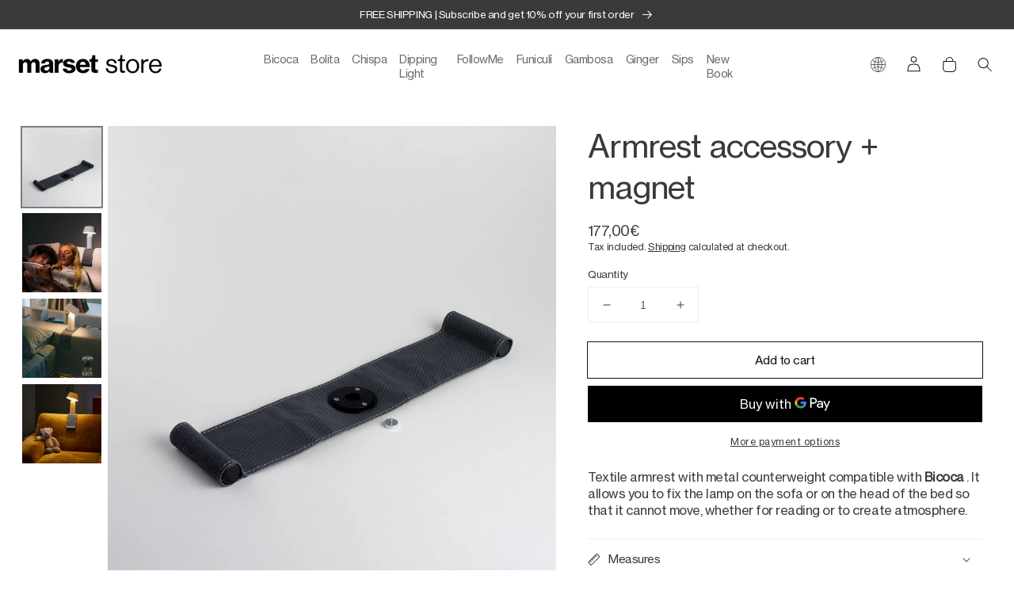

--- FILE ---
content_type: text/html; charset=utf-8
request_url: https://marset-store.com/en/products/accesorio-apoyabrazos-iman
body_size: 74634
content:
<!doctype html>
<html class="no-js" lang="en">
  <head>
	
	
	
	
<script>
    if(document.location.host === 'en.marset-store.com') {
        // Obtén la ruta del path y la query string
        var path = document.location.pathname + document.location.search;

        // Construye la nueva URL
        var newUrl = 'https://marset-store.com/en' + path;

        // Redirecciona a la nueva URL
        document.location.href = newUrl;
    }
</script>

	
	

<!-- anti-flicker snippet (recommended)  -->
<style>.async-hide { opacity: 0 !important} </style>
<script>(function(a,s,y,n,c,h,i,d,e){s.className+=' '+y;h.start=1*new Date;
h.end=i=function(){s.className=s.className.replace(RegExp(' ?'+y),'')};
(a[n]=a[n]||[]).hide=h;setTimeout(function(){i();h.end=null},c);h.timeout=c;
})(window,document.documentElement,'async-hide','dataLayer',4000,
{'OPT-58Q7WD7':true});</script>
    
<script async src="https://www.googleoptimize.com/optimize.js?id=OPT-58Q7WD7"></script>
    
     <!-- Google Tag Manager -->
<script>(function(w,d,s,l,i){w[l]=w[l]||[];w[l].push({'gtm.start':
new Date().getTime(),event:'gtm.js'});var f=d.getElementsByTagName(s)[0],
j=d.createElement(s),dl=l!='dataLayer'?'&l='+l:'';j.async=true;j.src=
'https://www.googletagmanager.com/gtm.js?id='+i+dl;f.parentNode.insertBefore(j,f);
})(window,document,'script','dataLayer','GTM-PC3TCPB');</script>
<!-- End Google Tag Manager -->
    
     <!-- Google Search Console -->
    <meta name="google-site-verification" content="O-j5EF58E4_uDa7KzNnrn4nluKd6n9PsbXnKpdpysXI" />
    
    <meta charset="utf-8">
    <meta http-equiv="X-UA-Compatible" content="IE=edge">
    <meta name="viewport" content="width=device-width,initial-scale=1">
    <meta name="theme-color" content="">
    <link rel="canonical" href="https://marset-store.com/en/products/accesorio-apoyabrazos-iman">
    <link rel="preconnect" href="https://cdn.shopify.com" crossorigin><link rel="icon" type="image/png" href="//marset-store.com/cdn/shop/files/Marset_Logo_X-PRINT_OK_32x32.jpg?v=1696247786"><title>
      Armrest accessory + magnet
 &ndash; Marset Store</title>

    
      <meta name="description" content="The Magnet Armrest Accessory for the Marset Bicoca lamp is the perfect solution for stable and comfortable lighting on sofas or headboards.">
    

    

<meta property="og:site_name" content="Marset Store">
<meta property="og:url" content="https://marset-store.com/en/products/accesorio-apoyabrazos-iman">
<meta property="og:title" content="Armrest accessory + magnet">
<meta property="og:type" content="product">
<meta property="og:description" content="The Magnet Armrest Accessory for the Marset Bicoca lamp is the perfect solution for stable and comfortable lighting on sofas or headboards."><meta property="og:image" content="http://marset-store.com/cdn/shop/products/MARSET-ACC-BICOCA-ARMREST.jpg?v=1637247848">
  <meta property="og:image:secure_url" content="https://marset-store.com/cdn/shop/products/MARSET-ACC-BICOCA-ARMREST.jpg?v=1637247848">
  <meta property="og:image:width" content="2500">
  <meta property="og:image:height" content="2500"><meta property="og:price:amount" content="177,00">
  <meta property="og:price:currency" content="EUR"><meta name="twitter:card" content="summary_large_image">
<meta name="twitter:title" content="Armrest accessory + magnet">
<meta name="twitter:description" content="The Magnet Armrest Accessory for the Marset Bicoca lamp is the perfect solution for stable and comfortable lighting on sofas or headboards.">

    <script src="https://kit.fontawesome.com/401471a4da.js" crossorigin="anonymous"></script>
    <script src="//marset-store.com/cdn/shop/t/34/assets/global.js?v=12819238746033857311763369484" defer="defer"></script>
    <script>window.performance && window.performance.mark && window.performance.mark('shopify.content_for_header.start');</script><meta name="google-site-verification" content="FWDBTAHy_efrDOoW9QpGxj2Tbhxyi2Nj-go2RvoY2Jg">
<meta id="shopify-digital-wallet" name="shopify-digital-wallet" content="/60302262515/digital_wallets/dialog">
<meta name="shopify-checkout-api-token" content="ccaaf87bc2dc3c1cccf680afbcc3fda5">
<link rel="alternate" hreflang="x-default" href="https://marset-store.com/products/accesorio-apoyabrazos-iman">
<link rel="alternate" hreflang="es" href="https://marset-store.com/products/accesorio-apoyabrazos-iman">
<link rel="alternate" hreflang="en" href="https://marset-store.com/en/products/accesorio-apoyabrazos-iman">
<link rel="alternate" type="application/json+oembed" href="https://marset-store.com/en/products/accesorio-apoyabrazos-iman.oembed">
<script async="async" src="/checkouts/internal/preloads.js?locale=en-ES"></script>
<script id="apple-pay-shop-capabilities" type="application/json">{"shopId":60302262515,"countryCode":"ES","currencyCode":"EUR","merchantCapabilities":["supports3DS"],"merchantId":"gid:\/\/shopify\/Shop\/60302262515","merchantName":"Marset Store","requiredBillingContactFields":["postalAddress","email","phone"],"requiredShippingContactFields":["postalAddress","email","phone"],"shippingType":"shipping","supportedNetworks":["visa","maestro","masterCard","amex"],"total":{"type":"pending","label":"Marset Store","amount":"1.00"},"shopifyPaymentsEnabled":true,"supportsSubscriptions":true}</script>
<script id="shopify-features" type="application/json">{"accessToken":"ccaaf87bc2dc3c1cccf680afbcc3fda5","betas":["rich-media-storefront-analytics"],"domain":"marset-store.com","predictiveSearch":true,"shopId":60302262515,"locale":"en"}</script>
<script>var Shopify = Shopify || {};
Shopify.shop = "marset-store.myshopify.com";
Shopify.locale = "en";
Shopify.currency = {"active":"EUR","rate":"1.0"};
Shopify.country = "ES";
Shopify.theme = {"name":"marset\/main GAMBOSA + FOLLOWME new","id":191158845770,"schema_name":"Dawn","schema_version":"2.3.0","theme_store_id":null,"role":"main"};
Shopify.theme.handle = "null";
Shopify.theme.style = {"id":null,"handle":null};
Shopify.cdnHost = "marset-store.com/cdn";
Shopify.routes = Shopify.routes || {};
Shopify.routes.root = "/en/";</script>
<script type="module">!function(o){(o.Shopify=o.Shopify||{}).modules=!0}(window);</script>
<script>!function(o){function n(){var o=[];function n(){o.push(Array.prototype.slice.apply(arguments))}return n.q=o,n}var t=o.Shopify=o.Shopify||{};t.loadFeatures=n(),t.autoloadFeatures=n()}(window);</script>
<script id="shop-js-analytics" type="application/json">{"pageType":"product"}</script>
<script defer="defer" async type="module" src="//marset-store.com/cdn/shopifycloud/shop-js/modules/v2/client.init-shop-cart-sync_BN7fPSNr.en.esm.js"></script>
<script defer="defer" async type="module" src="//marset-store.com/cdn/shopifycloud/shop-js/modules/v2/chunk.common_Cbph3Kss.esm.js"></script>
<script defer="defer" async type="module" src="//marset-store.com/cdn/shopifycloud/shop-js/modules/v2/chunk.modal_DKumMAJ1.esm.js"></script>
<script type="module">
  await import("//marset-store.com/cdn/shopifycloud/shop-js/modules/v2/client.init-shop-cart-sync_BN7fPSNr.en.esm.js");
await import("//marset-store.com/cdn/shopifycloud/shop-js/modules/v2/chunk.common_Cbph3Kss.esm.js");
await import("//marset-store.com/cdn/shopifycloud/shop-js/modules/v2/chunk.modal_DKumMAJ1.esm.js");

  window.Shopify.SignInWithShop?.initShopCartSync?.({"fedCMEnabled":true,"windoidEnabled":true});

</script>
<script>(function() {
  var isLoaded = false;
  function asyncLoad() {
    if (isLoaded) return;
    isLoaded = true;
    var urls = ["\/\/cdn.shopify.com\/proxy\/d01992658f3141532c6e4df28f2b4f4703ccefb367ca9042be086440bc2bb62e\/static.photoslurp.com\/widget\/v3\/loader.js?shop=marset-store.myshopify.com\u0026sp-cache-control=cHVibGljLCBtYXgtYWdlPTkwMA","https:\/\/po.kaktusapp.com\/storage\/js\/kaktus_preorder-marset-store.myshopify.com.js?ver=80\u0026shop=marset-store.myshopify.com"];
    for (var i = 0; i < urls.length; i++) {
      var s = document.createElement('script');
      s.type = 'text/javascript';
      s.async = true;
      s.src = urls[i];
      var x = document.getElementsByTagName('script')[0];
      x.parentNode.insertBefore(s, x);
    }
  };
  if(window.attachEvent) {
    window.attachEvent('onload', asyncLoad);
  } else {
    window.addEventListener('load', asyncLoad, false);
  }
})();</script>
<script id="__st">var __st={"a":60302262515,"offset":3600,"reqid":"5c530cd0-4441-4381-8e6c-3f06f58c6766-1770042401","pageurl":"marset-store.com\/en\/products\/accesorio-apoyabrazos-iman","u":"1d20e5468ff8","p":"product","rtyp":"product","rid":7452840788211};</script>
<script>window.ShopifyPaypalV4VisibilityTracking = true;</script>
<script id="captcha-bootstrap">!function(){'use strict';const t='contact',e='account',n='new_comment',o=[[t,t],['blogs',n],['comments',n],[t,'customer']],c=[[e,'customer_login'],[e,'guest_login'],[e,'recover_customer_password'],[e,'create_customer']],r=t=>t.map((([t,e])=>`form[action*='/${t}']:not([data-nocaptcha='true']) input[name='form_type'][value='${e}']`)).join(','),a=t=>()=>t?[...document.querySelectorAll(t)].map((t=>t.form)):[];function s(){const t=[...o],e=r(t);return a(e)}const i='password',u='form_key',d=['recaptcha-v3-token','g-recaptcha-response','h-captcha-response',i],f=()=>{try{return window.sessionStorage}catch{return}},m='__shopify_v',_=t=>t.elements[u];function p(t,e,n=!1){try{const o=window.sessionStorage,c=JSON.parse(o.getItem(e)),{data:r}=function(t){const{data:e,action:n}=t;return t[m]||n?{data:e,action:n}:{data:t,action:n}}(c);for(const[e,n]of Object.entries(r))t.elements[e]&&(t.elements[e].value=n);n&&o.removeItem(e)}catch(o){console.error('form repopulation failed',{error:o})}}const l='form_type',E='cptcha';function T(t){t.dataset[E]=!0}const w=window,h=w.document,L='Shopify',v='ce_forms',y='captcha';let A=!1;((t,e)=>{const n=(g='f06e6c50-85a8-45c8-87d0-21a2b65856fe',I='https://cdn.shopify.com/shopifycloud/storefront-forms-hcaptcha/ce_storefront_forms_captcha_hcaptcha.v1.5.2.iife.js',D={infoText:'Protected by hCaptcha',privacyText:'Privacy',termsText:'Terms'},(t,e,n)=>{const o=w[L][v],c=o.bindForm;if(c)return c(t,g,e,D).then(n);var r;o.q.push([[t,g,e,D],n]),r=I,A||(h.body.append(Object.assign(h.createElement('script'),{id:'captcha-provider',async:!0,src:r})),A=!0)});var g,I,D;w[L]=w[L]||{},w[L][v]=w[L][v]||{},w[L][v].q=[],w[L][y]=w[L][y]||{},w[L][y].protect=function(t,e){n(t,void 0,e),T(t)},Object.freeze(w[L][y]),function(t,e,n,w,h,L){const[v,y,A,g]=function(t,e,n){const i=e?o:[],u=t?c:[],d=[...i,...u],f=r(d),m=r(i),_=r(d.filter((([t,e])=>n.includes(e))));return[a(f),a(m),a(_),s()]}(w,h,L),I=t=>{const e=t.target;return e instanceof HTMLFormElement?e:e&&e.form},D=t=>v().includes(t);t.addEventListener('submit',(t=>{const e=I(t);if(!e)return;const n=D(e)&&!e.dataset.hcaptchaBound&&!e.dataset.recaptchaBound,o=_(e),c=g().includes(e)&&(!o||!o.value);(n||c)&&t.preventDefault(),c&&!n&&(function(t){try{if(!f())return;!function(t){const e=f();if(!e)return;const n=_(t);if(!n)return;const o=n.value;o&&e.removeItem(o)}(t);const e=Array.from(Array(32),(()=>Math.random().toString(36)[2])).join('');!function(t,e){_(t)||t.append(Object.assign(document.createElement('input'),{type:'hidden',name:u})),t.elements[u].value=e}(t,e),function(t,e){const n=f();if(!n)return;const o=[...t.querySelectorAll(`input[type='${i}']`)].map((({name:t})=>t)),c=[...d,...o],r={};for(const[a,s]of new FormData(t).entries())c.includes(a)||(r[a]=s);n.setItem(e,JSON.stringify({[m]:1,action:t.action,data:r}))}(t,e)}catch(e){console.error('failed to persist form',e)}}(e),e.submit())}));const S=(t,e)=>{t&&!t.dataset[E]&&(n(t,e.some((e=>e===t))),T(t))};for(const o of['focusin','change'])t.addEventListener(o,(t=>{const e=I(t);D(e)&&S(e,y())}));const B=e.get('form_key'),M=e.get(l),P=B&&M;t.addEventListener('DOMContentLoaded',(()=>{const t=y();if(P)for(const e of t)e.elements[l].value===M&&p(e,B);[...new Set([...A(),...v().filter((t=>'true'===t.dataset.shopifyCaptcha))])].forEach((e=>S(e,t)))}))}(h,new URLSearchParams(w.location.search),n,t,e,['guest_login'])})(!0,!0)}();</script>
<script integrity="sha256-4kQ18oKyAcykRKYeNunJcIwy7WH5gtpwJnB7kiuLZ1E=" data-source-attribution="shopify.loadfeatures" defer="defer" src="//marset-store.com/cdn/shopifycloud/storefront/assets/storefront/load_feature-a0a9edcb.js" crossorigin="anonymous"></script>
<script data-source-attribution="shopify.dynamic_checkout.dynamic.init">var Shopify=Shopify||{};Shopify.PaymentButton=Shopify.PaymentButton||{isStorefrontPortableWallets:!0,init:function(){window.Shopify.PaymentButton.init=function(){};var t=document.createElement("script");t.src="https://marset-store.com/cdn/shopifycloud/portable-wallets/latest/portable-wallets.en.js",t.type="module",document.head.appendChild(t)}};
</script>
<script data-source-attribution="shopify.dynamic_checkout.buyer_consent">
  function portableWalletsHideBuyerConsent(e){var t=document.getElementById("shopify-buyer-consent"),n=document.getElementById("shopify-subscription-policy-button");t&&n&&(t.classList.add("hidden"),t.setAttribute("aria-hidden","true"),n.removeEventListener("click",e))}function portableWalletsShowBuyerConsent(e){var t=document.getElementById("shopify-buyer-consent"),n=document.getElementById("shopify-subscription-policy-button");t&&n&&(t.classList.remove("hidden"),t.removeAttribute("aria-hidden"),n.addEventListener("click",e))}window.Shopify?.PaymentButton&&(window.Shopify.PaymentButton.hideBuyerConsent=portableWalletsHideBuyerConsent,window.Shopify.PaymentButton.showBuyerConsent=portableWalletsShowBuyerConsent);
</script>
<script>
  function portableWalletsCleanup(e){e&&e.src&&console.error("Failed to load portable wallets script "+e.src);var t=document.querySelectorAll("shopify-accelerated-checkout .shopify-payment-button__skeleton, shopify-accelerated-checkout-cart .wallet-cart-button__skeleton"),e=document.getElementById("shopify-buyer-consent");for(let e=0;e<t.length;e++)t[e].remove();e&&e.remove()}function portableWalletsNotLoadedAsModule(e){e instanceof ErrorEvent&&"string"==typeof e.message&&e.message.includes("import.meta")&&"string"==typeof e.filename&&e.filename.includes("portable-wallets")&&(window.removeEventListener("error",portableWalletsNotLoadedAsModule),window.Shopify.PaymentButton.failedToLoad=e,"loading"===document.readyState?document.addEventListener("DOMContentLoaded",window.Shopify.PaymentButton.init):window.Shopify.PaymentButton.init())}window.addEventListener("error",portableWalletsNotLoadedAsModule);
</script>

<script type="module" src="https://marset-store.com/cdn/shopifycloud/portable-wallets/latest/portable-wallets.en.js" onError="portableWalletsCleanup(this)" crossorigin="anonymous"></script>
<script nomodule>
  document.addEventListener("DOMContentLoaded", portableWalletsCleanup);
</script>

<script id='scb4127' type='text/javascript' async='' src='https://marset-store.com/cdn/shopifycloud/privacy-banner/storefront-banner.js'></script><link id="shopify-accelerated-checkout-styles" rel="stylesheet" media="screen" href="https://marset-store.com/cdn/shopifycloud/portable-wallets/latest/accelerated-checkout-backwards-compat.css" crossorigin="anonymous">
<style id="shopify-accelerated-checkout-cart">
        #shopify-buyer-consent {
  margin-top: 1em;
  display: inline-block;
  width: 100%;
}

#shopify-buyer-consent.hidden {
  display: none;
}

#shopify-subscription-policy-button {
  background: none;
  border: none;
  padding: 0;
  text-decoration: underline;
  font-size: inherit;
  cursor: pointer;
}

#shopify-subscription-policy-button::before {
  box-shadow: none;
}

      </style>
<script id="sections-script" data-sections="main-product,header,footer-mr" defer="defer" src="//marset-store.com/cdn/shop/t/34/compiled_assets/scripts.js?v=11688"></script>
<script>window.performance && window.performance.mark && window.performance.mark('shopify.content_for_header.end');</script>

     

    

    

    

    

    

    
    
    

    

    
    

    

    

    


    


    <style data-shopify>
      
      
      
      
      


      @font-face {
        font-family: "Neue Haas Grotesk regular";
        src: url(//marset-store.com/cdn/shop/t/34/assets/Linotype-NHaasGroteskTXPro-55Rg.woff2?v=125025471601412632181763369487) format("woff2");
        font-display: swap;
        font-weight: normal;
      }

      @font-face {
        font-family: "Neue Haas Grotesk bold";
        src: url(//marset-store.com/cdn/shop/t/34/assets/Linotype-NHaasGroteskTXPro-75Bd.woff2?v=11299677709097520701763369488) format("woff2");
        font-display: swap;
        font-weight: normal;
      }

      :root {
        --font-body-family: "Neue Haas Grotesk regular";
        --font-body-style: normal;
        --font-body-weight: normal;

        --font-heading-family: "Neue Haas Grotesk regular";
        --font-heading-style: normal;
        --font-heading-weight: normal;

        --font-body-scale: 1.0;
        --font-heading-scale: 1.0;

        --color-base-text: 58, 58, 58;
        --color-base-background-1: 255, 255, 255;
        --color-base-background-2: 62, 62, 62;
        --color-base-solid-button-labels: 255, 255, 255;
        --color-base-outline-button-labels: 18, 18, 18;
        --color-base-accent-1: 18, 18, 18;
        --color-base-accent-2: 51, 79, 180;
        --color-footer: #c8c8c8;
        --payment-terms-background-color: #ffffff;

        --gradient-base-background-1: #ffffff;
        --gradient-base-background-2: #3e3e3e;
        --gradient-base-accent-1: #121212;
        --gradient-base-accent-2: #334fb4;

        --page-width: 160rem;
        --page-width-margin: 2rem;

        --section-margin-only-desktop: 2rem;
        --section-margin-only-mobile: 1rem;
        --section-margin-desktop-and-mobile: 2rem;
      }

      *,
      *::before,
      *::after {
        box-sizing: inherit;
      }

      html {
        box-sizing: border-box;
        font-size: calc(var(--font-body-scale) * 62.5%);
        height: 100%;
      }

      body {
        display: grid;
        grid-template-rows: auto auto 1fr auto;
        grid-template-columns: 100%;
        min-height: 100%;
        margin: 0;
        font-size: 1.5rem;
        letter-spacing: 0.06rem;
        line-height: calc(1 + 0.8 / var(--font-body-scale));
        font-family: var(--font-body-family);
        font-style: var(--font-body-style);
        font-weight: var(--font-body-weight);
      }

      @media screen and (min-width: 750px) {
        body {
          font-size: 1.6rem;
        }
      }
    </style>

    <link href="//marset-store.com/cdn/shop/t/34/assets/base.css?v=90362633346853291691764771320" rel="stylesheet" type="text/css" media="all" />
<link rel="stylesheet" href="//marset-store.com/cdn/shop/t/34/assets/component-predictive-search.css?v=10425135875555615991763369466" media="print" onload="this.media='all'"><script>document.documentElement.className = document.documentElement.className.replace('no-js', 'js');</script>

<!-- BEGIN app block: shopify://apps/pandectes-gdpr/blocks/banner/58c0baa2-6cc1-480c-9ea6-38d6d559556a -->
  
    
      <!-- TCF is active, scripts are loaded above -->
      
      <script>
        
          window.PandectesSettings = {"store":{"id":60302262515,"plan":"basic","theme":"marset/main GAMBOSA + FOLLOWME new","primaryLocale":"es","adminMode":false,"headless":false,"storefrontRootDomain":"","checkoutRootDomain":"","storefrontAccessToken":""},"tsPublished":1764761916,"declaration":{"showPurpose":false,"showProvider":false,"declIntroText":"Usamos cookies para optimizar la funcionalidad del sitio web, analizar el rendimiento y brindarle una experiencia personalizada. Algunas cookies son esenciales para que el sitio web funcione y funcione correctamente. Esas cookies no se pueden deshabilitar. En esta ventana puede gestionar su preferencia de cookies.","showDateGenerated":true},"language":{"unpublished":[],"languageMode":"Single","fallbackLanguage":"es","languageDetection":"browser","languagesSupported":[]},"texts":{"managed":{"headerText":{"es":"Respetamos tu privacidad"},"consentText":{"es":"Este sitio web utiliza cookies para garantizar que obtenga la mejor experiencia."},"linkText":{"es":"Aprende más"},"imprintText":{"es":"Imprimir"},"googleLinkText":{"es":"Términos de privacidad de Google"},"allowButtonText":{"es":"Aceptar"},"denyButtonText":{"es":"Disminución"},"dismissButtonText":{"es":"OK"},"leaveSiteButtonText":{"es":"Salir de este sitio"},"preferencesButtonText":{"es":"Preferencias"},"cookiePolicyText":{"es":"Política de cookies"},"preferencesPopupTitleText":{"es":"Gestionar las preferencias de consentimiento"},"preferencesPopupIntroText":{"es":"Usamos cookies para optimizar la funcionalidad del sitio web, analizar el rendimiento y brindarle una experiencia personalizada. Algunas cookies son esenciales para que el sitio web funcione y funcione correctamente. Esas cookies no se pueden desactivar. En esta ventana puede administrar su preferencia de cookies."},"preferencesPopupSaveButtonText":{"es":"Guardar preferencias"},"preferencesPopupCloseButtonText":{"es":"Cerrar"},"preferencesPopupAcceptAllButtonText":{"es":"Aceptar todo"},"preferencesPopupRejectAllButtonText":{"es":"Rechazar todo"},"cookiesDetailsText":{"es":"Detalles de las cookies"},"preferencesPopupAlwaysAllowedText":{"es":"Siempre permitido"},"accessSectionParagraphText":{"es":"Tiene derecho a poder acceder a sus datos en cualquier momento."},"accessSectionTitleText":{"es":"Portabilidad de datos"},"accessSectionAccountInfoActionText":{"es":"Información personal"},"accessSectionDownloadReportActionText":{"es":"Descargar todo"},"accessSectionGDPRRequestsActionText":{"es":"Solicitudes de sujetos de datos"},"accessSectionOrdersRecordsActionText":{"es":"Pedidos"},"rectificationSectionParagraphText":{"es":"Tienes derecho a solicitar la actualización de tus datos siempre que lo creas oportuno."},"rectificationSectionTitleText":{"es":"Rectificación de datos"},"rectificationCommentPlaceholder":{"es":"Describe lo que quieres que se actualice"},"rectificationCommentValidationError":{"es":"Se requiere comentario"},"rectificationSectionEditAccountActionText":{"es":"Solicita una actualización"},"erasureSectionTitleText":{"es":"Derecho al olvido"},"erasureSectionParagraphText":{"es":"Tiene derecho a solicitar la eliminación de todos sus datos. Después de eso, ya no podrá acceder a su cuenta."},"erasureSectionRequestDeletionActionText":{"es":"Solicitar la eliminación de datos personales"},"consentDate":{"es":"fecha de consentimiento"},"consentId":{"es":"ID de consentimiento"},"consentSectionChangeConsentActionText":{"es":"Cambiar la preferencia de consentimiento"},"consentSectionConsentedText":{"es":"Usted dio su consentimiento a la política de cookies de este sitio web en"},"consentSectionNoConsentText":{"es":"No ha dado su consentimiento a la política de cookies de este sitio web."},"consentSectionTitleText":{"es":"Su consentimiento de cookies"},"consentStatus":{"es":"Preferencia de consentimiento"},"confirmationFailureMessage":{"es":"Su solicitud no fue verificada. Vuelva a intentarlo y, si el problema persiste, comuníquese con el propietario de la tienda para obtener ayuda."},"confirmationFailureTitle":{"es":"Ocurrió un problema"},"confirmationSuccessMessage":{"es":"Pronto nos comunicaremos con usted en cuanto a su solicitud."},"confirmationSuccessTitle":{"es":"Tu solicitud está verificada"},"guestsSupportEmailFailureMessage":{"es":"Su solicitud no fue enviada. Vuelva a intentarlo y, si el problema persiste, comuníquese con el propietario de la tienda para obtener ayuda."},"guestsSupportEmailFailureTitle":{"es":"Ocurrió un problema"},"guestsSupportEmailPlaceholder":{"es":"Dirección de correo electrónico"},"guestsSupportEmailSuccessMessage":{"es":"Si está registrado como cliente de esta tienda, pronto recibirá un correo electrónico con instrucciones sobre cómo proceder."},"guestsSupportEmailSuccessTitle":{"es":"gracias por tu solicitud"},"guestsSupportEmailValidationError":{"es":"El correo no es válido"},"guestsSupportInfoText":{"es":"Inicie sesión con su cuenta de cliente para continuar."},"submitButton":{"es":"Enviar"},"submittingButton":{"es":"Sumisión..."},"cancelButton":{"es":"Cancelar"},"declIntroText":{"es":"Usamos cookies para optimizar la funcionalidad del sitio web, analizar el rendimiento y brindarle una experiencia personalizada. Algunas cookies son esenciales para que el sitio web funcione y funcione correctamente. Esas cookies no se pueden deshabilitar. En esta ventana puede gestionar su preferencia de cookies."},"declName":{"es":"Nombre"},"declPurpose":{"es":"Objetivo"},"declType":{"es":"Escribe"},"declRetention":{"es":"Retencion"},"declProvider":{"es":"Proveedor"},"declFirstParty":{"es":"Origen"},"declThirdParty":{"es":"Tercero"},"declSeconds":{"es":"segundos"},"declMinutes":{"es":"minutos"},"declHours":{"es":"horas"},"declDays":{"es":"días"},"declWeeks":{"es":"semana(s)"},"declMonths":{"es":"meses"},"declYears":{"es":"años"},"declSession":{"es":"Sesión"},"declDomain":{"es":"Dominio"},"declPath":{"es":"Sendero"}},"categories":{"strictlyNecessaryCookiesTitleText":{"es":"Cookies estrictamente necesarias"},"strictlyNecessaryCookiesDescriptionText":{"es":"Estas cookies son esenciales para permitirle moverse por el sitio web y utilizar sus funciones, como acceder a áreas seguras del sitio web. El sitio web no puede funcionar correctamente sin estas cookies."},"functionalityCookiesTitleText":{"es":"Cookies funcionales"},"functionalityCookiesDescriptionText":{"es":"Estas cookies permiten que el sitio proporcione una funcionalidad y personalización mejoradas. Pueden ser establecidos por nosotros o por proveedores externos cuyos servicios hemos agregado a nuestras páginas. Si no permite estas cookies, es posible que algunos o todos estos servicios no funcionen correctamente."},"performanceCookiesTitleText":{"es":"Cookies de rendimiento"},"performanceCookiesDescriptionText":{"es":"Estas cookies nos permiten monitorear y mejorar el rendimiento de nuestro sitio web. Por ejemplo, nos permiten contar las visitas, identificar las fuentes de tráfico y ver qué partes del sitio son más populares."},"targetingCookiesTitleText":{"es":"Orientación de cookies"},"targetingCookiesDescriptionText":{"es":"Nuestros socios publicitarios pueden establecer estas cookies a través de nuestro sitio. Estas empresas pueden utilizarlos para crear un perfil de sus intereses y mostrarle anuncios relevantes en otros sitios. No almacenan directamente información personal, sino que se basan en la identificación única de su navegador y dispositivo de Internet. Si no permite estas cookies, experimentará publicidad menos dirigida."},"unclassifiedCookiesTitleText":{"es":"Cookies sin clasificar"},"unclassifiedCookiesDescriptionText":{"es":"Las cookies no clasificadas son cookies que estamos en proceso de clasificar, junto con los proveedores de cookies individuales."}},"auto":{}},"library":{"previewMode":false,"fadeInTimeout":0,"defaultBlocked":7,"showLink":true,"showImprintLink":false,"showGoogleLink":false,"enabled":true,"cookie":{"expiryDays":365,"secure":true,"domain":""},"dismissOnScroll":false,"dismissOnWindowClick":false,"dismissOnTimeout":false,"palette":{"popup":{"background":"#FFFFFF","backgroundForCalculations":{"a":1,"b":255,"g":255,"r":255},"text":"#000000"},"button":{"background":"transparent","backgroundForCalculations":{"a":1,"b":255,"g":255,"r":255},"text":"#000000","textForCalculation":{"a":1,"b":0,"g":0,"r":0},"border":"#000000"}},"content":{"href":"https://marset-store.myshopify.com/policies/privacy-policy","imprintHref":"/","close":"&#10005;","target":"","logo":"<img class=\"cc-banner-logo\" style=\"max-height: 40px;\" src=\"https://marset-store.myshopify.com/cdn/shop/files/pandectes-banner-logo.png\" alt=\"Cookie banner\" />"},"window":"<div role=\"dialog\" aria-label=\"{{header}}\" aria-describedby=\"cookieconsent:desc\" id=\"pandectes-banner\" class=\"cc-window-wrapper cc-top-wrapper\"><div class=\"pd-cookie-banner-window cc-window {{classes}}\">{{children}}</div></div>","compliance":{"opt-both":"<div class=\"cc-compliance cc-highlight\">{{deny}}{{allow}}</div>"},"type":"opt-both","layouts":{"basic":"{{logo}}{{messagelink}}{{compliance}}{{close}}"},"position":"top","theme":"wired","revokable":true,"animateRevokable":false,"revokableReset":false,"revokableLogoUrl":"https://marset-store.myshopify.com/cdn/shop/files/pandectes-reopen-logo.png","revokablePlacement":"bottom-left","revokableMarginHorizontal":15,"revokableMarginVertical":15,"static":false,"autoAttach":true,"hasTransition":true,"blacklistPage":[""],"elements":{"close":"<button aria-label=\"Cerrar\" type=\"button\" class=\"cc-close\">{{close}}</button>","dismiss":"<button type=\"button\" class=\"cc-btn cc-btn-decision cc-dismiss\">{{dismiss}}</button>","allow":"<button type=\"button\" class=\"cc-btn cc-btn-decision cc-allow\">{{allow}}</button>","deny":"<button type=\"button\" class=\"cc-btn cc-btn-decision cc-deny\">{{deny}}</button>","preferences":"<button type=\"button\" class=\"cc-btn cc-settings\" aria-controls=\"pd-cp-preferences\" onclick=\"Pandectes.fn.openPreferences()\">{{preferences}}</button>"}},"geolocation":{"brOnly":false,"caOnly":false,"chOnly":false,"euOnly":false,"jpOnly":false,"thOnly":false,"zaOnly":false,"canadaOnly":false,"canadaLaw25":false,"canadaPipeda":false,"globalVisibility":true},"dsr":{"guestsSupport":false,"accessSectionDownloadReportAuto":false},"banner":{"resetTs":1715088797,"extraCss":"        .cc-banner-logo {max-width: 24em!important;}    @media(min-width: 768px) {.cc-window.cc-floating{max-width: 24em!important;width: 24em!important;}}    .cc-message, .pd-cookie-banner-window .cc-header, .cc-logo {text-align: left}    .cc-window-wrapper{z-index: 2147483647;}    .cc-window{z-index: 2147483647;font-family: inherit;}    .pd-cookie-banner-window .cc-header{font-family: inherit;}    .pd-cp-ui{font-family: inherit; background-color: #FFFFFF;color:#000000;}    button.pd-cp-btn, a.pd-cp-btn{}    input + .pd-cp-preferences-slider{background-color: rgba(0, 0, 0, 0.3)}    .pd-cp-scrolling-section::-webkit-scrollbar{background-color: rgba(0, 0, 0, 0.3)}    input:checked + .pd-cp-preferences-slider{background-color: rgba(0, 0, 0, 1)}    .pd-cp-scrolling-section::-webkit-scrollbar-thumb {background-color: rgba(0, 0, 0, 1)}    .pd-cp-ui-close{color:#000000;}    .pd-cp-preferences-slider:before{background-color: #FFFFFF}    .pd-cp-title:before {border-color: #000000!important}    .pd-cp-preferences-slider{background-color:#000000}    .pd-cp-toggle{color:#000000!important}    @media(max-width:699px) {.pd-cp-ui-close-top svg {fill: #000000}}    .pd-cp-toggle:hover,.pd-cp-toggle:visited,.pd-cp-toggle:active{color:#000000!important}    .pd-cookie-banner-window {box-shadow: 0 0 18px rgb(0 0 0 / 20%);}  ","customJavascript":{},"showPoweredBy":false,"logoHeight":40,"revokableTrigger":false,"hybridStrict":false,"cookiesBlockedByDefault":"7","isActive":false,"implicitSavePreferences":false,"cookieIcon":false,"blockBots":false,"showCookiesDetails":true,"hasTransition":true,"blockingPage":false,"showOnlyLandingPage":false,"leaveSiteUrl":"https://www.google.com","linkRespectStoreLang":false},"cookies":{"0":[],"1":[],"2":[],"4":[],"8":[]},"blocker":{"isActive":false,"googleConsentMode":{"id":"","analyticsId":"","adwordsId":"","isActive":false,"adStorageCategory":4,"analyticsStorageCategory":2,"personalizationStorageCategory":1,"functionalityStorageCategory":1,"customEvent":false,"securityStorageCategory":0,"redactData":false,"urlPassthrough":false,"dataLayerProperty":"dataLayer","waitForUpdate":0,"useNativeChannel":false},"facebookPixel":{"id":"","isActive":false,"ldu":false},"microsoft":{},"rakuten":{"isActive":false,"cmp":false,"ccpa":false},"klaviyoIsActive":false,"gpcIsActive":false,"clarity":{},"defaultBlocked":7,"patterns":{"whiteList":[],"blackList":{"1":[],"2":[],"4":[],"8":[]},"iframesWhiteList":[],"iframesBlackList":{"1":[],"2":[],"4":[],"8":[]},"beaconsWhiteList":[],"beaconsBlackList":{"1":[],"2":[],"4":[],"8":[]}}}};
        
        window.addEventListener('DOMContentLoaded', function(){
          const script = document.createElement('script');
          
            script.src = "https://cdn.shopify.com/extensions/019c0a11-cd50-7ee3-9d65-98ad30ff9c55/gdpr-248/assets/pandectes-core.js";
          
          script.defer = true;
          document.body.appendChild(script);
        })
      </script>
    
  


<!-- END app block --><!-- BEGIN app block: shopify://apps/gg-product-gallery/blocks/app-embed-block/09c0440b-b921-435c-a2f5-3fc8f53b0424 -->
  

  
    <script>
      (function () {
        const themeId = window.Shopify && window.Shopify.theme.id || ""
        window.pmsliderProductPreload = {"id":7452840788211,"title":"Armrest accessory + magnet","handle":"accesorio-apoyabrazos-iman","description":"\u003cp\u003eTextile armrest with metal counterweight compatible with \u003cstrong\u003eBicoca\u003c\/strong\u003e . It allows you to fix the lamp \u003cspan data-mce-fragment=\"1\"\u003eon the\u003c\/span\u003e sofa or on the head of the bed \u003cspan data-mce-fragment=\"1\"\u003eso that it cannot move, whether for reading or to create atmosphere.\u0026nbsp;\u003c\/span\u003e\u003c\/p\u003e","published_at":"2021-11-18T15:25:38+01:00","created_at":"2021-11-18T15:24:23+01:00","vendor":"Marset","type":"Lamp accessories","tags":["_wf_cus","_wf_exc"],"price":17700,"price_min":17700,"price_max":17700,"available":true,"price_varies":false,"compare_at_price":17700,"compare_at_price_min":17700,"compare_at_price_max":17700,"compare_at_price_varies":false,"variants":[{"id":42075563524339,"title":"Default Title","option1":"Default Title","option2":null,"option3":null,"sku":"A680-007","requires_shipping":true,"taxable":true,"featured_image":null,"available":true,"name":"Armrest accessory + magnet","public_title":null,"options":["Default Title"],"price":17700,"weight":1000,"compare_at_price":17700,"inventory_management":"shopify","barcode":"8435516817293","requires_selling_plan":false,"selling_plan_allocations":[]}],"images":["\/\/marset-store.com\/cdn\/shop\/products\/MARSET-ACC-BICOCA-ARMREST.jpg?v=1637247848","\/\/marset-store.com\/cdn\/shop\/products\/MARSET_LR_BICOCAREADING_6584e836-ec5a-452a-bf41-ab37768af17b.jpg?v=1637247848","\/\/marset-store.com\/cdn\/shop\/products\/MARSET_LR_BICOCA_ACCESSORY_1_1610e714-e1e0-4cf1-9898-8a070f20f3a5.jpg?v=1637247848","\/\/marset-store.com\/cdn\/shop\/products\/MARSET_LR_BICOCA_YELLOW_WITH_AMBIENCE_3_9ddbbb01-c6e7-4418-88b5-05cb10ebc7a3.jpg?v=1637247848"],"featured_image":"\/\/marset-store.com\/cdn\/shop\/products\/MARSET-ACC-BICOCA-ARMREST.jpg?v=1637247848","options":["Title"],"media":[{"alt":null,"id":28661118927091,"position":1,"preview_image":{"aspect_ratio":1.0,"height":2500,"width":2500,"src":"\/\/marset-store.com\/cdn\/shop\/products\/MARSET-ACC-BICOCA-ARMREST.jpg?v=1637247848"},"aspect_ratio":1.0,"height":2500,"media_type":"image","src":"\/\/marset-store.com\/cdn\/shop\/products\/MARSET-ACC-BICOCA-ARMREST.jpg?v=1637247848","width":2500},{"alt":null,"id":28660816118003,"position":2,"preview_image":{"aspect_ratio":0.668,"height":2499,"width":1669,"src":"\/\/marset-store.com\/cdn\/shop\/products\/MARSET_LR_BICOCAREADING_6584e836-ec5a-452a-bf41-ab37768af17b.jpg?v=1637247848"},"aspect_ratio":0.668,"height":2499,"media_type":"image","src":"\/\/marset-store.com\/cdn\/shop\/products\/MARSET_LR_BICOCAREADING_6584e836-ec5a-452a-bf41-ab37768af17b.jpg?v=1637247848","width":1669},{"alt":null,"id":28660816150771,"position":3,"preview_image":{"aspect_ratio":0.667,"height":1909,"width":1273,"src":"\/\/marset-store.com\/cdn\/shop\/products\/MARSET_LR_BICOCA_ACCESSORY_1_1610e714-e1e0-4cf1-9898-8a070f20f3a5.jpg?v=1637247848"},"aspect_ratio":0.667,"height":1909,"media_type":"image","src":"\/\/marset-store.com\/cdn\/shop\/products\/MARSET_LR_BICOCA_ACCESSORY_1_1610e714-e1e0-4cf1-9898-8a070f20f3a5.jpg?v=1637247848","width":1273},{"alt":null,"id":28660816183539,"position":4,"preview_image":{"aspect_ratio":0.667,"height":1909,"width":1273,"src":"\/\/marset-store.com\/cdn\/shop\/products\/MARSET_LR_BICOCA_YELLOW_WITH_AMBIENCE_3_9ddbbb01-c6e7-4418-88b5-05cb10ebc7a3.jpg?v=1637247848"},"aspect_ratio":0.667,"height":1909,"media_type":"image","src":"\/\/marset-store.com\/cdn\/shop\/products\/MARSET_LR_BICOCA_YELLOW_WITH_AMBIENCE_3_9ddbbb01-c6e7-4418-88b5-05cb10ebc7a3.jpg?v=1637247848","width":1273}],"requires_selling_plan":false,"selling_plan_groups":[],"content":"\u003cp\u003eTextile armrest with metal counterweight compatible with \u003cstrong\u003eBicoca\u003c\/strong\u003e . It allows you to fix the lamp \u003cspan data-mce-fragment=\"1\"\u003eon the\u003c\/span\u003e sofa or on the head of the bed \u003cspan data-mce-fragment=\"1\"\u003eso that it cannot move, whether for reading or to create atmosphere.\u0026nbsp;\u003c\/span\u003e\u003c\/p\u003e"}
        window.pmsliderInstallConfig = {"sm":"a","dt":"2xthmb","at":"cho","dp":null,"ap":null,"dc1":"7C7C7C","dc2":"ffffff","ac1":"000000","dbg":null,"abg":"ffffff","ev":1,"em":1,"ezc":1,"ezh":1,"eov":null,"ar":null,"dl":"v","pvi":1,"haom":1,"saoh":1,"haob":1,"hod":null,"hom":null,"sta":null,"m":null,"v":5,"i_si_rules":[".pmslider-root {}","@media (min-width: 768px) { .pmslider-root { } }"],"i_m_ivonpl":true,"rti":true,"i_sr_ish_is":true,"ss":true,"zbgw":true,"themes":{"175089713482":{"i_mo_rs":".grid__item.product__media-wrapper:not(.medium-hide)","i_mo_rs_a":true,"i_cm":[{"c":"window.screen.width < 750","m":{"i_mo_rs":".grid__item.product__media-wrapper:not(.small-hide)"}}],"theme_store_id":887,"type":"product_page"},"179089047882":{"i_mo_rs":".grid__item.product__media-wrapper:not(.medium-hide)","i_mo_rs_a":true,"i_cm":[{"c":"window.screen.width < 750","m":{"i_mo_rs":".grid__item.product__media-wrapper:not(.small-hide)"}}],"theme_store_id":887,"type":"product_page"},"181897953610":{"i_mo_rs":".grid__item.product__media-wrapper:not(.medium-hide)","i_mo_rs_a":true,"i_cm":[{"c":"window.screen.width < 750","m":{"i_mo_rs":".grid__item.product__media-wrapper:not(.small-hide)"}}],"theme_store_id":887,"type":"product_page"},"181900804426":{"i_mo_rs":".grid__item.product__media-wrapper:not(.medium-hide)","i_mo_rs_a":true,"i_cm":[{"c":"window.screen.width < 750","m":{"i_mo_rs":".grid__item.product__media-wrapper:not(.small-hide)"}}],"theme_store_id":887,"type":"product_page"},"182943940938":{"i_mo_rs":".grid__item.product__media-wrapper:not(.medium-hide)","i_mo_rs_a":true,"i_cm":[{"c":"window.screen.width < 750","m":{"i_mo_rs":".grid__item.product__media-wrapper:not(.small-hide)"}}],"theme_store_id":887,"type":"product_page"},"184151277898":{"i_mo_rs":".grid__item.product__media-wrapper:not(.medium-hide)","i_mo_rs_a":true,"i_cm":[{"c":"window.screen.width < 750","m":{"i_mo_rs":".grid__item.product__media-wrapper:not(.small-hide)"}}],"theme_store_id":887,"type":"product_page"},"185439715658":{"i_mo_rs":".grid__item.product__media-wrapper:not(.medium-hide)","i_mo_rs_a":true,"i_cm":[{"c":"window.screen.width < 750","m":{"i_mo_rs":".grid__item.product__media-wrapper:not(.small-hide)"}}],"theme_store_id":887,"type":"product_page"},"190404821322":{"i_mo_rs":".grid__item.product__media-wrapper:not(.medium-hide)","i_mo_rs_a":true,"i_cm":[{"c":"window.screen.width < 750","m":{"i_mo_rs":".grid__item.product__media-wrapper:not(.small-hide)"}}],"theme_store_id":887,"type":"product_page"},"190926487882":{"i_mo_rs":".grid__item.product__media-wrapper:not(.medium-hide)","i_mo_rs_a":true,"i_cm":[{"c":"window.screen.width < 750","m":{"i_mo_rs":".grid__item.product__media-wrapper:not(.small-hide)"}}],"theme_store_id":887,"type":"product_page"},"191158845770":{"i_mo_rs":".grid__item.product__media-wrapper:not(.medium-hide)","i_mo_rs_a":true,"i_cm":[{"c":"window.screen.width < 750","m":{"i_mo_rs":".grid__item.product__media-wrapper:not(.small-hide)"}}],"theme_store_id":887,"type":"product_page"}}}
        window.pmsliderInstallConfig["tc"] = window.pmsliderInstallConfig["themes"][themeId]
      })()
    </script>
  

  <!-- BEGIN app snippet: customizations -->
<!-- END app snippet -->

  

  
    
    

    
    <link rel="preload" as="image" href="//marset-store.com/cdn/shop/products/MARSET-ACC-BICOCA-ARMREST_750x.jpg?v=1637247848" fetchpriority="high">

    <script>
      window.pmsliderIsProductPreview = window.location.pathname.indexOf("/products_preview") != -1
      if (!window.pmsliderIsProductPreview) {
        window.pmsliderFeaturedImage = {"alt":null,"id":28661118927091,"position":1,"preview_image":{"aspect_ratio":1.0,"height":2500,"width":2500,"src":"\/\/marset-store.com\/cdn\/shop\/products\/MARSET-ACC-BICOCA-ARMREST.jpg?v=1637247848"},"aspect_ratio":1.0,"height":2500,"media_type":"image","src":"\/\/marset-store.com\/cdn\/shop\/products\/MARSET-ACC-BICOCA-ARMREST.jpg?v=1637247848","width":2500}.preview_image
        window.pmsliderFeaturedImage.preloadedSrc = "//marset-store.com/cdn/shop/products/MARSET-ACC-BICOCA-ARMREST_750x.jpg?v=1637247848";
        window.pmsliderFeaturedImage.forWidth = 750;
      }
    </script>


    
    <script>
      if(window.pmsliderInstallConfig["aeb_pfi"]) {
        eval(window.pmsliderInstallConfig["aeb_pfi"])
        window.pmsliderFeaturedImage.preloadedSrc = window.pmsliderFeaturedImage.preloadSrc || window.pmsliderFeaturedImage.src.replace(/\.(?=[^.]+$)/, "_360x.")

        let img = document.createElement('img')
        img.setAttribute("loading", "eager")
        img.setAttribute("fetchpriority", "high")
        img.setAttribute("src", window.pmsliderFeaturedImage.preloadedSrc)
      }
    </script>

    
      <script data-pmslider-custom-script>
        if(document.location.href.indexOf("pmslider-disable") == -1) {
          // 2025-11-28T11:59:08Z;
!function(){"use strict";const t=t=>{try{t()}catch(t){throw r(t),t}},i=i=>function(...s){return t(()=>i.apply(this,s))},s=t=>{throw r(t),t},e=(t,s,e,o)=>{const r=i(e);return t.addEventListener(s,r,o),r},o=(t,s,...e)=>window.setTimeout(i(t),s,...e);function r(t){if(!function(t){const i=t&&t.message||"";if([/network\s*error/i,/failed to fetch/i,/load failed/i].some(t=>t.test(i)))return!0;if(window.Sentry)return!0;return!1}(t)){window.sentryOnLoad=function(){Sentry.init({defaultIntegrations:!1,integrations:[],replaysSessionSampleRate:0,replaysOnErrorSampleRate:0}),Sentry.captureException(t,{extra:{url:window.location.href,domain:Shopify.domain},user:{username:Shopify.domain}})};var i=document.createElement("script");i.src="https://js.sentry-cdn.com/4babeb32ea1273e301ba1129741b6134.min.js",i.setAttribute("crossorigin","anonymous"),i.setAttribute("data-lazy","no"),document.head.appendChild(i)}}const d=/^(.*)(\.[^\.]+)$/,n=Array.from({length:15},(t,i)=>180*(i+1));class a{constructor(t,i){this.t=t,this.i=i,this.s=t.match(d)}o(t){return this.i.i_sb_b?this.i.i_sb_b(t,this):this.s?this.s[1]+"_"+t+"x"+this.s[2]:this.t}l(t){var i=[];return(t=t||n).forEach(t=>{i.push(this.o(t)+" "+t+"w")}),i.join(", ")}p(t){return n.find(i=>{if(i>=t)return i})||t}}function l(t,i,s,e="div"){var o=document.createElement(e);for(var r in o.className=t,Array.isArray(i)||(i=[i]),i.forEach(t=>{t&&("string"==typeof t?o.innerHTML=t:o.appendChild(t))}),s=s||{})o.setAttribute(r,s[r]);return o}function p(t,i){return i?function(t,i){return l("pmslider-button-with-text",[l("pmslider-svg",t),l("pmslider-text",i)])}(t,i):l("pmslider-button",t)}var h={u:l,_:{g:(t,i)=>p(i.i_hu_bs||'<svg width="24" height="24" viewBox="0 0 24 24" stroke="currentColor" fill="none"><path stroke="none" d="M0 0h24v24H0z" fill="none"/><path d="M12 3l8 4.5l0 9l-8 4.5l-8 -4.5l0 -9l8 -4.5" /><path d="M12 12l8 -4.5" /><path d="M12 12l0 9" /><path d="M12 12l-8 -4.5" /></svg>',t),k:(t,i)=>p('<svg width="24" height="24" viewBox="0 0 24 24" fill="none"><path stroke="none" d="M0 0h24v24H0z" fill="none"></path><path d="M7 4v16l13 -8z" fill="currentColor"></path></svg>',t)},S:function(t,i,s={}){var e=document.createElement("script");for(var o in i&&(e.onload=i),e.src=t,s)e.setAttribute(o,s[o]);document.head.appendChild(e)},M:function(t){var i=document.createElement("link");i.href=t,i.setAttribute("rel","stylesheet"),document.head.appendChild(i)},I:function(t,i,s,o){o?(t.setAttribute("pmimg-loaded",!0),t.setAttribute("loading","eager"),t.setAttribute("fetchPriority","high"),t.setAttribute("decoding","sync")):(e(t,"load",()=>t.setAttribute("pmimg-loaded",!0)),t.setAttribute("loading","lazy"),t.setAttribute("fetchPriority","low"),t.setAttribute("decoding","async")),t.j&&(t.setAttribute("pmimg-loaded",!0),t.setAttribute("style","background-color: transparent; background-image: url("+t.j+");")),t.onload=()=>{t.setAttribute("pmimg-src-loaded",!0)},t.C&&i&&t.clientWidth*window.devicePixelRatio<=t.C?i&&t.setAttribute("src",t.j):(s&&t.setAttribute("srcset",s),i&&t.setAttribute("src",i))},A:function(t,i){var s=l("pmslider-fs-ar--content",t,{style:"aspect-ratio: "+i+";"});return l("pmslider-fs-ar",s)}};class m{constructor(t,i,s){this.L=t,this.H=t.V,this.D=t.D,this.i=i,this.R=s,this.B=document.createElement("img"),this.B.setAttribute("style","aspect-ratio: "+this.D),this.B.j=t.j,this.B.C=t.C,t.O&&""!=t.O&&this.B.setAttribute("alt",t.O),this.N=h.u("pmslider-slide--inner",this.B),this.T=h.u("pmslider-slide",this.N),this.P=new a(this.H,this.i),this.X=!1}F(t){if(!this.X){var i=this.Z();h.I(this.B,this.P.o(i),this.P.l(),this.R),this.T.className+=" pmslider-slide--loaded",this.X=!0,t&&t()}}G(){this.Z()}Z(){var t=this.T.clientWidth,i=parseInt(this.B.getAttribute("sizes")||0),s=Math.max(t||0,i,360);return(0==i||s>i)&&this.B.setAttribute("sizes",s+"px"),s}W(){-1!=this.B.src.indexOf(".gif")&&(this.B.src=this.B.getAttribute("src"))}}class c{constructor(t,i,s){this.L=t,this.q=i,this.J=new m(t,i.i,s),this.T=this.J.T,this.R=s}F(){this.J.F(()=>{if(e(this.T,"click",()=>{this.q.Y(this)}),this.$()){var t=this.q.K;e(this.T,"mouseleave",()=>t.U()),e(this.T,"mousemove",i=>{window.ppzoom&&window.pmsliderTouchDetected||t.tt(this,i)})}})}G(){this.J.G(),o(()=>this.it(),this.R?2e3:500)}W(){this.J.W()}st(){return{src:this.L.H,w:this.L.et,h:this.L.ot,i_bt:t=>this.q.lt.nt.rt(t,this.L),i_cpi:()=>{try{return this.J.B.currentSrc}catch(t){return null}}}}$(){return this.q.K&&"image"==this.L.pt&&-1==this.L.H.indexOf(".gif")}it(){this.$()&&window.screen.width>800&&this.q.K.ht(this)}}function u(t,i=!1){return{ct:function(s,o={}){var[r,d,n]=function(t,i){var s=document.createElement("div");s.className="pmslider-modal",t&&(s.className+=" pmslider-modal--"+t);var o=document.createElement("span");o.className="pmslider-modal--close",o.innerHTML='<svg xmlns="http://www.w3.org/2000/svg" viewBox="0 0 512 512"><path fill="none" stroke="currentColor" stroke-linecap="round" stroke-linejoin="round" stroke-width="32" d="M368 368L144 144M368 144L144 368"/></svg>';var r=document.createElement("div");r.setAttribute("role","dialog"),r.className="pmslider-modal--dialog";var d=document.createElement("div");d.className="pmslider-modal--content";var n=document.createElement("div");n.className="pmslider-modal--actions",e(n,"click",(function(t){t.stopPropagation()}));var a=document.createElement("div");function l(t){s.className=s.className.replace(" is-open",""),document.body.className=document.body.className.replace(" pmslider-modal-open",""),d.innerHTML="",n&&(n.innerHTML=""),i||document.body.removeChild(s),t&&(t.stopPropagation(),t.preventDefault())}return a.className="pmslider-modal--overlay",s.appendChild(a),document.body.appendChild(s),s.appendChild(r),s.appendChild(o),r.appendChild(d),r.appendChild(n),e(s,"click",(function(t){"VIDEO"!==t.target.tagName&&"MODEL-VIEWER"!==t.target.tagName&&l(t)})),e(o,"click",l),e(a,"click",l),[s,d,n]}(t,i);r.classList.add("is-open"),document.body.classList.add("pmslider-modal-open"),d.innerHTML="",d.appendChild(s),o.ut&&o.ut({T:r,wt:d,_t:n})}}}function w(t,i){var s=document.createElement("iframe");if(-1!=t.H.indexOf("youtube"))var e="?loop=true&amp;byline=false&amp;portrait=false&amp;playsinline=1&amp;title=false&amp;speed=true&amp;transparent=0&amp;gesture=media";else e="?iv_load_policy=3&amp;modestbranding=1&amp;playsinline=1&amp;showinfo=0&amp;rel=0&amp;enablejsapi=1";return i&&(e+="&autoplay=1"),s.src=t.H+e,s.setAttribute("frameborder",0),s.setAttribute("allow","autoplay; fullscreen"),s.setAttribute("allowfullscreen",""),{T:s,ft:function(){-1!=s.src.indexOf("youtube")?s.contentWindow.postMessage('{"event":"command","func":"pauseVideo","args":""}',"*"):-1!=s.src.indexOf("vimeo")&&(s.src=s.getAttribute("src"))},k:function(){}}}function _(t,i,s){var e=document.createElement("video");if(i.i_nv_fbs)var o=i.i_nv_fbs(t.bt);else o=function(t){var i=t.filter(t=>-1!=t.mime_type.indexOf("video")).sort((t,i)=>t.width-i.width);if(window.innerWidth<768)for(var s=0;s<i.length;s++)if(i[s].width>=window.innerWidth*window.devicePixelRatio)return[i[s]];return[i[i.length-1]]}(t.bt);return o.forEach(t=>{var i=document.createElement("source");i.type=t.mime_type,i.src=t.url,e.appendChild(i)}),i.i_ism_dnlv||e.setAttribute("loop",!0),e.setAttribute("preload","none"),e.setAttribute("controls",!0),e.setAttribute("playsinline",!0),e.setAttribute("poster",t.V),s&&(e.setAttribute("autoplay",!0),e.setAttribute("muted",!0)),{T:e,ft:function(){e.pause()},k:function(){try{e.play()}catch(t){}},gt:function(){return e.paused}}}class f{constructor(t,i){this.L=t,this.H=t.V,this.D=t.D,this.i=i,this.N=h.u("pmslider-slide--inner pmslider-preview-autoplay"),this.T=h.u("pmslider-slide",this.N),this.X=!1}F(t){this.X||(this.vt=_(this.L,this.i),this.yt=this.vt.T,this.yt.setAttribute("muted",!0),this.yt.muted=!0,this.yt.removeAttribute("controls"),this.yt.load(),this.N.appendChild(this.yt),this.T.className+=" pmslider-slide--loaded",this.X=!0,t&&t())}G(){this.F(),this.vt.k()}W(){this.vt.ft()}xt(){this.vt.gt()?this.vt.k():this.vt.ft()}}class b{constructor(t,i){this.L=t,this.i=i.i,this.q=i,this.kt="video"==t.pt&&1==this.i.i_sp_vpi,this.zt="video"==t.pt&&1==this.i.i_sp_vpiz,this.J=this.St(this.kt),this.T=this.J.T}St(t){if(t)var i=new f(this.L,this.i);else i=new m(this.L,this.i);return i.N.appendChild(h._.k()),i}F(){this.J.F(()=>{this.T.className=this.T.className+" pmslider-slide--preview",this.Mt=u(),"external"==this.L.pt?this.It=w(this.L,!0):this.It=_(this.L,this.i),this.jt=h.A(this.It.T,this.L.D),e(this.T,"click",()=>{this.Ct()})})}G(){this.J.G()}W(){this.J.W()}Ct(){this.F(),this.zt&&window.ppzoom?(this.q.Y(this),this.At.G()):(this.Mt.ct(this.jt),this.It.k())}st(){if(this.F(),!this.Lt){this.At=this.St(this.zt),this.At.F();var t=h.A(this.At.N,this.L.D);e(t,"click",()=>{this.Ct()}),this.Lt={html:h.u("pmslider-center",t),Ht:()=>{this.At.W()},Vt:()=>{this.At.G()},i_bt:t=>this.q.lt.nt.rt(t,this.L)}}return this.Lt}}class g{constructor(t,i,s){this.L=t,this.q=i,this.i=i.i,this.Dt=s,this.J=this.St(),this.T=this.J.T}St(){return function(t,i,s){var e,r,d,n,a,l,p,m,c,u;r=h.u("pmslider-slide--inner"),e=h.u("pmslider-slide",r),a=!!navigator.userAgent.match(/iPhone/i),l="video"==t.pt,p=!l&&-1!=t.H.indexOf("vimeo"),c=!0,i.i_sp_dpi&&(c=!1);function f(t){m=t,function(t){if(!p)return;let i=r.parentElement?r.parentElement.clientWidth/r.parentElement.clientHeight:1;r.setAttribute("data-portrait",i<t)}(t)}return f(t.D),o((function(){v()}),500),{T:e,N:r,D:m,W:function(){u=!1,n&&(n.pause(),n.autoplay=!1,d.setAttribute("autoplay",!1),d.setAttribute("inert","true"))},G:function(){u=!0,c&&function t(i){n&&(u?n.play():n.pause());if(!i[0])return;var s=i.shift();o((function(){t(i)}),s)}([200,200,200,300,300]),d&&d.removeAttribute("inert")},F:function(o){this.X=!0,v((function(){if(!d){d="video"==t.pt?_(t,i,s).T:h.u("plyr__video-embed",w(t).T,{inert:"true"}),r.appendChild(d);let o=function(){var e={debug:!1,playsinline:c,muted:a,youtube:{noCookie:!0,rel:0,showinfo:0,iv_load_policy:3,modestbranding:1,playsinline:1},controls:["play-large","play","progress","current-time","mute","volume"]};s&&(e.autoplay=!0);i.i_sp_oo&&(e=Object.assign(e,i.i_sp_oo));a||e.controls.push("fullscreen");i.i_sp_bo&&(e=i.i_sp_bo(e,t));return e}();(function(t,i){i.autoplay&&(t.autoplay=!0);i.muted&&(t.muted=!0);i.volume&&(t.volume=i.volume)})(n=new Plyr(d,o),o),n.on("playing",()=>{f(function(){var t=n.ratio;if(t){var i=t.split(":");return 2==i.length?parseFloat(i[0])/parseFloat(i[1]):parseFloat(t)}}())}),e.className+=" pmslider-slide--loaded"}o&&o()}))},Rt:function(t){n&&(t?n.play():n.pause())}}}(this.L,this.i,this.Dt)}F(){this.J.F()}G(t){t||this.J.G()}W(){this.J.W()}Rt(t){this.J.Rt(t)}st(){if(this.F(),!this.Lt){this.At=this.St(),this.At.F();var t=h.A(this.At.N,this.L.D);this.Lt={html:h.u("pmslider-center",t),Ht:()=>{o(this.At.W,100)},Vt:t=>{t||this.At.G()},i_bt:t=>this.q.lt.nt.rt(t,this.L)}}return this.Lt}}function v(t){window.Plyr?t&&t():window.ppsliderPlyrIncluded||(h.S("https://cdn.plyr.io/3.7.8/plyr.js",t),h.M("https://cdn.plyr.io/3.7.8/plyr.css"),window.ppsliderPlyrIncluded=!0)}class y{constructor(t,i,{Bt:s=!1,Ot:e,Nt:o}={}){this.Tt=t,this.i=i,this.Ot=e,this.Bt=s,this.Nt=o,this.T=h.u("pmslider-model-viewer"),this.T.setAttribute("data-inline",this.Bt),this.Et()}Pt(){this.Xt.setAttribute("src",""),this.Xt.setAttribute("src",this.Tt)}Et(){if(!this.Xt){if(this.Ft(),!this.Bt){let t=h._.g(null,this.i);e(t,"click",this.Zt.bind(this)),this.T.appendChild(t)}this.Xt=document.createElement("model-viewer"),this.Mt=new u("white");var t={"auto-rotate":"","shadow-intensity":"1"};for(var i in this.Bt?(t["camera-controls"]="",t["ar-modes"]="webxr scene-viewer quick-look",t.ar=""):(this.Nt||e(this.Xt,"click",this.Zt.bind(this)),t.poster=this.Ot),this.Pt(),t)this.Xt.setAttribute(i,t[i]);this.i.i_mv_amv&&(this.Xt=this.i.exec("i_mv_amv",this.Xt)),this.T.appendChild(this.Xt)}}Zt(){let t;this.Gt||(this.Gt=new y(this.Tt,this.i,{Bt:!0})),this.Gt.Pt(),this.i.get("i_mv_omo")&&(t={ut:t=>{this.i.exec("i_mv_omo",Object.assign({Wt:this},t))}}),this.Mt.ct(this.Gt.T,t)}Ft(){window.pmsliderMVI||(h.S("https://ajax.googleapis.com/ajax/libs/model-viewer/3.1.1/model-viewer.min.js",!1,{type:"module"}),window.pmsliderMVI=!0)}}class x{constructor(t,i){this.L=t,this.q=i,this.D=t.D,this.J=new k(this.qt(),i.i,t),this.T=this.J.T}F(){}G(t){t||this.J.G()}W(){this.J.W()}st(){if(!this.Jt){let t=this.qt(!0);this.Jt={html:h.u("pmslider-center",t.T),Ht:()=>{},Vt:()=>{t.Pt()},i_bt:t=>this.q.lt.nt.rt(t,this.L)}}return this.Jt}qt(t){let i=this.L.bt.find(t=>t.url.indexOf(".glb")>0).url;return new y(i,this.q.i,{Ot:this.L.V,Nt:t})}}class k{constructor(t,i,s){this.Yt=t,this.i=i,this.D=s.D,this.T=h.u("pmslider-slide pmslider-slide--loaded",this.N=h.u("pmslider-slide--inner",t.T))}F(){}G(){this.Yt.Pt()}W(){}}class z{constructor(t,i){this.i=t,this.q=i,this.$t=!1,this.T=!1,this.Kt=new S,this.Ut=!1,this.Qt=null,this.ti=t.i_hz_zf||2,this.ii=t.i_hz_scf||1,function(t){let i=document.getElementById("hzafi");i||(i=document.createElement("style"),i.id="hzafi",document.head.appendChild(i));const s=[`@keyframes pmslider-hzafi { from { opacity: 0; background-size: 100%; box-shadow: 0px 0px 20px -5px #00000000;  } 45% { opacity: 0 } 50% { opacity: 0.9; background-size: 100%; } 50% { opacity: 1 } to { opacity: 1; background-size: ${t}00%; } }`];i.innerHTML=s.join("\n")}(this.ti)}ht(t){}tt(t,i){if(this.$t!=t&&(this.U(),this.$t=t),window.pmsliderTouchDetected&&this.T)this.U();else{this.si(t);var s=this.ei(),e=i.clientX-s.left,o=i.clientY-s.top,r=this.oi(e,s.width),d=this.oi(o,s.height);M(this.T,"background-position",r+"% "+d+"%"),this.Qt&&!this.ri()&&this.Kt.di(e,o,s,this.Qt.getBoundingClientRect(),this.ti)}}ei(){return this.q.ai.ni.getBoundingClientRect()}oi(t,i){if(this.ri())return t/i*100;var s=this.ti,e=t/i;if(e=Math.min(Math.max(e,0),1),s<=1)return 100*e;var o=s-1,r=e*s-.5;return r=Math.min(Math.max(r,0),o),0===o?100*e:r/o*100}ri(){return this.Qt===this.li()}li(){return this.$t.T}U(){this.T&&(this.T.parentNode&&this.T.parentNode.removeChild(this.T),this.T=!1),this.Qt=null,this.pi(),this.Kt.U()}si(t){if(this.T)return;this.T=h.u("pmslider-slide--hover-zoom");let i=this.hi(t),s=new Image;s.onload=()=>{t.T.matches(":hover")?(M(this.T,"background-image",'url("'+i+'")'),M(this.T,"background-size",this.ti+"00%"),M(this.T,"animation","pmslider-hzafi .5s"),this.Qt=this.mi(),this.ci(this.Qt)):this.U()},s.src=i}hi(t){var i=t.J.P.o(Math.floor(t.T.clientWidth*this.ti*this.ii));return this.i.i_hz_bns&&(i=this.i.i_hz_bns(t,i,this)),i}mi(){let t=this.ei();return!0===this.i.i_hz_asm&&this.ui(t)?this.wi(t):this.li()}ui(t){return(document.documentElement&&document.documentElement.clientWidth||0)-t.right>t.width*this.ii}wi(t){return this.Ut||(this.Ut=h.u("pmslider-hover-zoom-side")),M(this.Ut,"position","absolute"),M(this.Ut,"width",t.width*this.ii+"px"),M(this.Ut,"height",t.width*this.ii+"px"),M(this.Ut,"top",t.top+window.scrollY+"px"),M(this.Ut,"left",t.right+window.scrollX+"px"),M(this.Ut,"zIndex","10"),M(this.Ut,"pointerEvents","none"),this.Ut.parentNode||document.body.appendChild(this.Ut),this.Ut.setAttribute("data-visible","true"),this.Ut}pi(){this.Ut&&this.Ut.setAttribute("data-visible","false")}ci(t){this.T.parentNode!==t&&(this.T.parentNode&&this.T.parentNode.removeChild(this.T),t.appendChild(this.T))}}class S{constructor(){this.T=h.u("pmslider-hover-zoom-lens")}U(){this.T.parentNode&&this.T.parentNode.removeChild(this.T)}di(t,i,s,e,o){this.T.parentNode||document.body.appendChild(this.T);var r=s.width||0,d=s.height||0,n=r/o,a=n,l=Math.max(r-n,0),p=Math.max(d-a,0),h=Math.min(Math.max(t-n/2,0),l),m=Math.min(Math.max(i-a/2,0),p),c=window.scrollX||0,u=window.scrollY||0,w=s.left+c+h,_=s.top+u+m;M(this.T,"width",n+"px"),M(this.T,"height",a+"px"),M(this.T,"transform","translate("+w+"px, "+_+"px)")}}function M(t,i,s){t.style.setProperty(i,s)}var I,j=CSS.supports&&CSS.supports("aspect-ratio: 1");class C{constructor(t,i){this.ai=t,this._i=t._i,this.ni=t.ni,this.lt=i,this.i=i.i,this.fi={},"1"==this.i.ezh&&(this.lt.nt.bi||this.lt.nt.gi)&&(this.K=new z(this.i,this))}vi(){var t,i,s=this.yi[this.lt.xi].J.D,e=this.i.ar;switch(e){case"fw":i=" pmslider-root--ar-fw";var o=function(t){var i=t[0].J.D;for(let s=0;s<t.length;s++){const e=t[s];i=Math.max(i,e.J.D)}return i}(this.yi),r=this.ni.clientWidth/o;(o-s)/s<=.05&&(r*=.95),this.ai.ki.style="max-height: "+Math.max(r,300)+"px;",this.zi=!0;break;case"fss":i=" pmslider-root--ar-fit-s",t=1.2*s;break;default:var d=parseInt(e);d==e&&d>0?(i=" pmslider-root--ar-fix pmslider-root--ar-fit",t=parseInt(e)/100,this.Si=t):(i=" pmslider-root--ar-fit",t=s,this.Si=t)}this.ai.Mi.className+=i,this.i.i_ism_dar&&(t=this.i.i_ism_dar(this.yi,t,this)),t&&(this.Ii=t,this.ni.style="padding-top: "+100/t+"%;",this.ai.Mi.style="--pmslider-ar: "+t),this.ji(),this.zi&&this._i.scrollWidth>0&&this._i.scrollWidth<=this.ni.clientWidth&&(this.ai.Mi.className+=" pmslider-root--fits")}ji(){this.yi.forEach(t=>{if(this.Si)var i=this.Si;else{i=t.J.D;if(this.Ii)Math.abs(this.Ii-i)/this.Ii<.1&&(i=this.Ii)}if(j)t.T.setAttribute("style","aspect-ratio: "+i);else{var s=this.ai.ni.clientHeight*i*1.02;t.J.N.setAttribute("style","width: "+s+"px;")}})}Ci(t,i,s){var e=this.i.pvi||this.i.i_ism_up;switch(t.pt){case"image":return new c(t,this,!0);case"model":return new x(t,this);default:if(e){return new g(t,this,i==s)}return new b(t,this)}}Ai(t,i){if(!this.Li()){this.yi=[];for(let o=0;o<t.length;o++){var s=t[o];if(this.i.i_ism_bsn)var e=this.i.i_ism_bsn(s,this);else e=this.Ci(s,o,i);this.yi.push(e),this._i.appendChild(e.T)}this.vi()}}Hi(){this.Li()&&(this.Vi(this.lt.xi),this.ai.Mi.querySelectorAll(".pmslider-slide").forEach(t=>{t.parentNode&&t.parentNode.removeChild(t)}),this.yi=[])}Li(){return!!this.yi}Vi(t,i){var s=!!i&&i.hidden,e=this.yi[t];e.F(),e.T.setAttribute("data-pmslider-slide-active",!0),e.G(s),this.Di(e,t),o(()=>{this.Ri(t,e)},this.Bi||this.zi?300:1e3),this.Bi=!0}Di(t,i){var s=this._i.scrollWidth-this.ni.clientWidth,e=0;0==i?e=0:i==this.yi.length-1?e=s:(e=t.T.offsetLeft,this.i.i_ism_atlons||(e-=Math.floor((this.ni.clientWidth-t.T.clientWidth)/2))),this._i.setAttribute("style","transform: translateX("+-e+"px)")}Oi(t){var i=this.yi[t];i.W(),i.T.removeAttribute("data-pmslider-slide-active")}Ri(t,i){var s=this.ai.ni.clientWidth;!function(t,i,[s,e],o){s||(s=i.length);e||(e=i.length);let r=new Set;for(let s=t+1;s<t+e+1;s++)s>=0&&s<i.length&&r.add(s);for(let e=t-1;e>t-s-1;e--)e>=0&&e<i.length&&r.add(e);r.forEach(o)}(t,this.yi,[1,4],t=>{let e=this.yi[t];var r,d,n,a,l,p;e.J.X||(r=e.T,d=i.T,n=s,a=d.offsetLeft+d.clientWidth/2,l=a-n,p=a+n,A(r.offsetLeft+r.clientWidth,l,p)||A(r.offsetLeft,l,p)?e.F():o(()=>{e.F()},100))})}Ni(){var t=[];return this.yi.forEach(i=>{let s=i.st();s&&t.push(s)}),t}Y(t){if(this.lt.nt.Ti&&window.ppzoom){var i=this.yi.indexOf(t),s=this.Ni();window.ppzoom.open(s,{index:i,onChange:t=>{var e=s[i],o=s[t];e.Ht&&e.Ht(),o.Vt&&o.Vt(),this.lt.Ei(t,{hidden:!0}),i=t},onClose:t=>{var i=s[t];i.Ht&&i.Ht()},bounds:t.T.getBoundingClientRect(),z_o:this.i.z_o,z_mg:this.i.z_mg,z_mg_o:{i_ba:this.lt.nt.Pi.bind(this.lt.nt)}})}}Xi(){this.K&&this.K.U()}}function A(t,i,s){return i<=t&&t<=s}function L(t){t.stopImmediatePropagation(),t.preventDefault()}function H(t,i){if(t.touches)var s=t.touches[0].clientX,e=t.touches[0].clientY;else s=t.clientX,e=t.clientY;return s>=i.left&&s<=i.right&&e<=i.bottom&&e>=i.top}class V{constructor(t,i){this.ai=t,this.lt=i,this.Fi=[],this.Zi=window.innerWidth,this.Ai()}Gi(t,i,s,o){const r=e(t,i,s,o);this.Fi.push([t,i,r,o])}Ai(){this.Fi.lenght>0||(this.Gi(this.ai.ki,"mousemove",this.Wi.bind(this)),this.Gi(this.ai.ki,"mouseleave",this.Wi.bind(this)),this.lt.i.i_em_smmeb||(this.Gi(this.ai.Mi,"mouseout",L),this.Gi(this.ai.Mi,"mousein",L),this.Gi(this.ai.Mi,"mouseover",L)),this.Gi(this.ai.ki,"touchstart",this.qi.bind(this)),this.Gi(this.ai.ki,"touchmove",this.qi.bind(this)),this.Gi(this.ai.ki,"touchend",this.qi.bind(this)),this.Gi(this.ai.ki,"touchcancel",this.qi.bind(this)),this.Gi(this.ai.Mi,"keydown",this.Ji.bind(this)),this.Gi(window,"pmslider-reset",this.Yi.bind(this)),this.Gi(window,"resize",this.$i.bind(this)),this.Gi(window,"scroll",this.Ki.bind(this)))}Yi(){this.lt.Li()&&this.lt.Ui()}$i(t){(this.Zi!=window.innerWidth||t.detail&&t.detail.force)&&(this.lt.Qi(),this.Zi=window.innerWidth)}Ki(t){var i,s,e,o,r;this.lt.i.i_em_tv&&this.lt.Rt((i=this.ai.Mi,s=i.getBoundingClientRect(),e=s.top,o=s.bottom,e>=-(r=(e+o)/2)&&r<=window.innerHeight))}Hi(){this.Fi.forEach(t=>{t[0].removeEventListener(t[1],t[2])}),this.Fi=[]}Wi(t){this.lt.i.i_em_smmeb||L(t),window.pmsliderTouchDetected||(this.lt.ts(),this.lt.nt.es?this.os(t):this.lt.nt.rs&&this.ns(t))}qi(t){this.lt.ts(),function(t,i){"INPUT"!=t.target.tagName&&1==t.touches.length&&i(t.touches[0])}(t,i=>this.lt.nt.rs?this.as(t,i):this.ls(t,i))}Ji(t){"ArrowLeft"!=t.key&&"ArrowRight"!=t.key||this.lt.ps("ArrowLeft"==t.key?-1:1)}hs(){return this.ai.ni.getBoundingClientRect()}os(t){if("mouseleave"==t.type)return;let i=this.hs();if(H(t,i)){let s=(i.right-i.left)/this.lt.ms.length,e=t.clientX-i.left,o=Math.floor(e/s);this.lt.Ei(o)}}ns(t){"mouseleave"!=t.type&&H(t,this.hs())?this.lt.Ei(1):this.lt.Ei(0)}as(t){"touchstart"==t.type?this.lt.Ei(1):this.lt.Ei(0)}ls(t,i){if("touchstart"==t.type)this.cs=i;else if("touchmove"==t.type){if(!this.cs)return void(this.lt.i.i_sr_ish_is&&(t.preventDefault(),t.stopImmediatePropagation()));let s=i.clientX-this.cs.clientX,e=i.clientY-this.cs.clientY;if(Math.abs(e)>Math.abs(s)){if(Math.abs(s)>30)return void(this.cs=null)}else this.lt.i.i_sr_ish_is&&(t.preventDefault(),t.stopImmediatePropagation());if(Math.abs(s)>30){const t=-Math.sign(s);this.lt.ps(t),this.cs=null}}else this.cs=null}}class D{constructor(t){this.nt=t,this.lt=t.lt,this.i=t.i,this.us=t.us,this.ws=t.ws,this._s=t._s}Ai(t,i){let s=h.u("pmslider-arrows-wrapper");s.appendChild(this.fs(t,i)),t.appendChild(s)}fs(t,i){var s=["pmslider-arrows","pmslider-arrows--"+this.us];return s.push("pmslider-arrows--position-"+(this.i.ap||"ms")),s.push("pmslider-arrows-dots--type-"+this.ws),h.u(s.join(" "),this.bs(t,i))}gs(t,i){var s=h.u("pmslider-arrows_arrow");this._s&&(s.style.backgroundColor=this._s),s.innerHTML=this.nt.vs(t);var o=t?"Previous":"Next",r=h.u("pmslider-arrows_area pmslider-arrows_area-"+(t?"left":"right"),s,{tabindex:"0","aria-label":o});return e(r,"click",s=>{R(s),i(t)}),e(r,"keydown",s=>{"Enter"!=s.key&&" "!=s.key||(R(s),i(t))}),r}bs(t,i){var s=this.gs(!0,i),e=this.gs(!1,i),o=h.u("pmslider-arrows_container");return o.appendChild(s),o.appendChild(e),o}ys(t,i){if(this.nt.xs()){var s=t.scrollTop>5,e=t.scrollTop+t.clientHeight<t.scrollHeight-5;i.setAttribute("can-scroll-left",s),i.setAttribute("can-scroll-right",e)}else{var o=t.scrollLeft>5,r=t.scrollLeft+t.clientWidth<t.scrollWidth-5;i.setAttribute("can-scroll-left",o),i.setAttribute("can-scroll-right",r)}}}function R(t){t.stopImmediatePropagation(),t.preventDefault()}class B{constructor(t,i){this.nt=t,this.i=i}ks(t=!1){let i=[],s=this.zs();return s&&i.push(this.Ss(s)),i}zs(){return this.nt.lt.ms.find(t=>"model"==t.pt)}Ss(t){let i=h.u("pmslider--gallery-action",h._.g("View in 3D",this.i),{"data-action":"model"});return e(i,"click",()=>{this.Ms(t)}),i}Ms(t){let i=t.bt.find(t=>t.url.indexOf(".glb")>0).url,s=new y(i,this.i,{inline:!0});o(()=>{s.Zt()},200)}}function O(t){var i,s=t.match(/.{2}/g),e=function(t){return parseInt(t,16)};return"rgba("+[e(s[0]),e(s[1]),e(s[2]),(i=s[3],i?parseFloat(parseInt(parseInt(i,16)/255*1e3)/1e3):100)].join(",")+")"}class N{constructor(t){switch(this.Is=[],this.lt=t,this.i=t.i,this.js=new B(this,this.i),this.i.dbg&&this.i.dbg.length>0&&(this.Cs=O(this.i.dbg)),this.i.abg&&this.i.abg.length>0&&(this._s=O(this.i.abg)),this.Ti="1"==this.i.ezc,this.Ti&&!window.__pmsliderZCI&&(h.S(window.pmsliderZoomSrc||"https://pmslider.netlify.app/zoom.js"),window.__pmsliderZCI=!0),this.As=this.i.sm||"a",this.As){case"dc":this.Ls=!0;break;case"dh":this.gi=!0;break;case"a":this.bi=!0;break;case"is":this.rs=!0,this.Hs=2;break;default:this.es=!0}switch(this.ws=this.i.dt||"thumbs",this.ws){case"stretch_full":this.Vs=!0;break;case"stretch_half":this.Ds=!0;break;case"minimal":this.Rs=!0;break;case"number":this.Bs=!0;break;case"counter":this.Os=!0;break;case"outline":this.Ns=!0;break;case"zoomin":this.Ts=!0;break;case"none":this.Es=!0;break;case"thumbs":this.Ps();break;case"2xthmb":this.Ps("size-2x");break;case"adapthmb":this.Ps("adaptive");case"fillin":this.Xs=!0}this.us=this.i.at||"chp",this.Fs=this.i.dl||"h",this.Zs=this.i.mtd,this.Gs()||(this.Fs="h"),this.Ws=new D(this),this.i.sga&&(this.qs=!0)}Ps(t){this.Js=!0,this.Ys=this.i.sta,this.ws="thumbs",t&&(this.$s=t)}Ai(t,i,s){this.Ks=" pmslider-root--mode-"+this.As+" pmslider-root--loaded pmslider-root--dl-"+this.Fs,this.Ti&&(this.Ks=this.Ks+" pmslider-root--zoom-click"),"1"==this.i.haom&&(this.Ks=this.Ks+" pmslider-root--hide-arrows-on-mobile"),"1"==this.i.saoh&&(this.Ks=this.Ks+" pmslider-root--show-arrows-on-hover"),this.lt.ai.Mi.className=(this.lt.ai.Mi.className||"")+this.Ks,t.length>1&&(this.Es||this.Us(t),this.bi&&this.Qs()),this.te(),this.Vi(i,{variantChanged:!!s})}Oi(t){this.ie(t,t=>{this.Is[t].classList.remove("pmslider-dots_dot--current")})}Vi(t,i={}){this.ie(t,t=>{this.Is[t].classList.add("pmslider-dots_dot--current"),this.se(t,i)})}ie(t,i){this.Is[0]&&(this.Is[t]||(t=this.Is.length-1),i(t))}xs(){return"v"==this.Fs}se(t,i={}){var s=this.Is[t].parentNode,e=s.parentNode,o=s.getBoundingClientRect(),r=e.getBoundingClientRect(),d=!this.i.i_ui_dstte&&i.variantChanged;this.xs()?d?e.scrollTop=s.offsetTop:o.top>r.top+30&&o.bottom<r.bottom-30||(e.scrollTop=s.offsetTop-e.clientHeight/2+s.clientHeight/2):d?e.scrollLeft=s.offsetLeft:o.left>r.left+30&&o.right<r.right-30||(e.scrollLeft=s.offsetLeft-e.clientWidth/2+s.clientWidth/2)}ee(t){this.oe=h.u("pmslider-dots_container",null,{tabindex:"-1"}),this.Cs&&(this.oe.style.backgroundColor=this.Cs);let i=t,s=0;return this.Js&&this.Zs&&t.length>this.Zs&&(i=t.slice(0,this.Zs),s=t.length-i.length+1),i.forEach((e,o)=>{let r=o==i.length-1&&s>0;var d=h.u("pmslider-dots_dot",null,null,"span"),n=h.u("pmslider-dots_dot-wrapper",null,{style:"--pmthumb-ar: "+e.D+";"});r?this.re(d,n,e,o,s):this.de(d,n,e,o,t.length),this.i.i_ui_odb&&(d=this.i.i_ui_odb(d,e,o,this)),n.appendChild(d),this.oe.appendChild(n),this.Is.push(d)}),this.oe}de(t,i,s,o,r){this.Js?this.rt(t,s,o):this.Bs?t.innerText=o+1:this.Os&&(t.innerText=o+1+"/"+r),e(i,"click",i=>{this.i.i_ui_dc?this.i.i_ui_dc(t,o,this):this.lt.Ei(o)}),this.gi&&e(i,"mousemove",t=>{this.lt.Ei(o)})}re(t,i,s,r,d){this.rt(t,s,r);let n=h.u("pmslider-dots_dot--view-more-overlay",[h.u("","+ "+d),h.u("","More")]);t.classList.add("pmslider-dots_dot--view-more"),t.appendChild(n),e(i,"click",t=>{this.lt.q.Y(this.lt.q.yi[r]),o(()=>{this.lt.Ei(r)},500)})}ne(){this.Ws.Ai(this.ae,t=>{if(this.xs()){var i=this.ae.clientHeight/2;this.oe.scrollTop+=t?-i:i}else{i=this.ae.clientWidth/2;this.oe.scrollLeft+=t?-i:i}}),e(this.oe,"scroll",t=>{this.Ws.ys(this.oe,this.ae)}),this.Ws.ys(this.oe,this.ae)}le(t){var i=["pmslider-dots pmslider-dots--flex","pmslider-dots--mode-"+this.As,"pmslider-dots--type-"+this.ws];return this.$s&&i.push("pmslider-dots--"+this.$s),h.u(i.join(" "),this.ee(t))}Gs(){return!!this.i.i_ui_fvdom||window.innerWidth>this.i.i_mb}Us(t){this.ae=this.le(t),this.lt.ai.pe.appendChild(this.ae),this.Qi(),o(()=>{this.Qi()},100),o(()=>{this.Qi()},500),this.Ys&&this.ne()}Qi(){"v"==this.Fs&&this.ae&&(this.ae.style.height=this.lt.ai.ni.clientHeight+"px")}rt(t,i,s){var e=180;i.D>1&&(e=Math.floor(e*i.D));var r=new a(i.V,this.i),d=document.createElement("img");return d.className="pmslider-dots_thumb",d.setAttribute("sizes",e+"px"),i.O&&""!=i.O&&d.setAttribute("alt",i.O),d.j=i.j,d.C=i.C,o(()=>{h.I(d,r.o(e),r.l())},this.i.i_ui_ndd?0:100+20*s),t.appendChild(d),"video"!=i.pt&&"external"!=i.pt||t.appendChild(h._.k()),"model"==i.pt&&t.appendChild(h._.g(null,this.i)),t}vs(t){switch(this.us){case"arp":case"aro":return t?'<svg xmlns="http://www.w3.org/2000/svg" viewBox="0 0 512 512"><path fill="none" stroke="currentColor" stroke-linecap="round" stroke-linejoin="round" stroke-width="48" d="M244 400L100 256l144-144M120 256h292"/></svg>':'<svg xmlns="http://www.w3.org/2000/svg" viewBox="0 0 512 512"><path fill="none" stroke="currentColor" stroke-linecap="round" stroke-linejoin="round" stroke-width="48" d="M268 112l144 144-144 144M392 256H100"/></svg>';default:return t?'<svg xmlns="http://www.w3.org/2000/svg" viewBox="0 0 512 512"><path fill="none" stroke="currentColor" stroke-linecap="round" stroke-linejoin="round" stroke-width="48" d="M328 112L184 256l144 144"/></svg>':'<svg xmlns="http://www.w3.org/2000/svg" viewBox="0 0 512 512"><path fill="none" stroke="currentColor" stroke-linecap="round" stroke-linejoin="round" stroke-width="48" d="M184 112l144 144-144 144"/></svg>'}}Qs(){this.Ws.Ai(this.lt.ai.ni,t=>{this.lt.ps(t?-1:1)})}Pi(t){if(!this.qs)return;let i=this.js.ks(!0);i.length>0&&t.appendChild(h.u("pmslider--zoom-gallery-action-bar",i))}te(){if(!this.qs)return;let t=this.js.ks(!1);t.length>0&&this.lt.ai.he.appendChild(h.u("",t))}}history.pushState=(I=history.pushState,function(){var t=I.apply(this,arguments);return window.dispatchEvent(new Event("pushstate")),window.dispatchEvent(new Event("locationchange")),t}),history.replaceState=(t=>function(){var i=t.apply(this,arguments);return window.dispatchEvent(new Event("replacestate")),window.dispatchEvent(new Event("locationchange")),i})(history.replaceState),window.addEventListener("popstate",()=>{window.dispatchEvent(new Event("locationchange"))}),"undefined"!=typeof window&&window.NodeList&&!NodeList.prototype.forEach&&(NodeList.prototype.forEach=function(t,i){i=i||window;for(var s=0;s<this.length;s++)t.call(i,this[s],s,this)});let T=eval;class E{constructor(t,i,s,e,o){this.me=t,this.ai=i,this.i=e,this.ce=o,this.ue=(new Date).getTime(),this.we=new V(this.ai,this),this.nt=new N(this),this.q=new C(this.ai,this),this.Ai(s)}Hi(){this.Li()&&(this._e=this.xi,this.q=null,this.nt=null,this.we.Hi(),this.we=null,this.ai.Hi(),window.removeEventListener("resize",this.resizeEventListener))}Ai(t){this.fe=t,this.ms=this.fe.be,this.xi=this.fe.xi,this.xi>this.ms.length-1&&(this.xi=0),this._e=this.xi,this.q.Ai(this.ms,this._e),this.nt.Ai(this.ms,this._e,this.ce),this.ms.length>1&&this.Ui(),this.ge(this._e,this._e),this.q.Vi(this._e),this.ve(this._e),this.ye(),this.i.i_sf_om&&("string"==typeof this.i.i_sf_om?T(this.i.i_sf_om):this.i.i_sf_om(this)),document.body.setAttribute("data-pmslider-mounted",!0)}Qi(){this.q&&this.q.Li()&&(this.q.Vi(this.xi),this.q.Oi(this.xi),this.q.Vi(this._e)),this.nt&&this.nt.Qi()}Li(){return!!this.q}Ui(){this.Ei(this.xi)}ts(t){}ps(t,i){this.Ei(function(t,i,s){return(i+=s)>=t.length&&(i=0),i<0&&(i=t.length-1),i}(this.ms,this._e,t),i,t)}Ei(t,i,s){i=i||{},this.ts(i),t=Math.max(Math.min(t,this.ms.length-1),0);var e=this._e;this.ve(t),e!=t&&(this.ge(t,e),this._e=t,this.q.Oi(e),this.q.Vi(this._e,{hidden:i.hidden}),this.nt.Oi(e),this.nt.Vi(this._e,{variantChanged:i.variantChanged}),this.ye(),this.xe(),this.i.i_sf_esl&&this.i.i_sf_esl(this,e))}ge(t,i){var s=Math.abs(t-i),e=0==s||this.ms.length>2&&s==this.ms.length-1;this.i.i_sf_dnsa&&(e=!1),this.ai._i.setAttribute("skip-transition",e)}ye(){"1"==this.i.haob&&(this.ai.Mi.setAttribute("can-slide-left",this.ke(-1)),this.ai.Mi.setAttribute("can-slide-right",this.ke(1)))}xe(){this.ai.Mi.setAttribute("slide-changed",!0),o(()=>{this.ai.Mi.removeAttribute("slide-changed")},500)}ke(t){return!(t<0&&0==this._e)&&!(t>0&&this._e==this.ms.length-1)}ze(){return this.q.yi[this._e]}ve(t){let i=this.ms[t];this.ai.Se.textContent=i.O||""}Rt(t){this.ze().Rt&&this.ze().Rt(t)}}class P{constructor(t){this._i=h.u("pmslider-own--slides-track"),this.ni=h.u("pmslider-own--slides",this._i),this.Me=h.u("pmslider-own--overlay"),this.he=h.u("pmslider-own--actions"),this.Se=h.u("pmslider-own--alt-text"),this.pe=h.u("pmslider-dots-wrapper"),this.ki=h.u("pmslider-own--slides-wrapper",[this.ni,this.Me,this.Se,this.he]),this.Mi=h.u("pmslider-root pmslider-own",[this.ki,this.pe],{tabindex:"0","aria-label":"Gallery"})}Hi(){this.Mi.parentNode.removeChild(this.Mi)}}function X(t){var s,r,d,n,a,l=t.i_m_ivonpl&&!t.eov;function p(i,e,n){if(s){var l=i.Ie(e);if(a&&a.je(l))return!1;a=l,r&&(t.i_ui_ndd=!0,d=r,o(()=>{d&&d.Hi()},200));var p=new P(t);return s.appendChild(p.Mi),t.i_m_cwi&&s.parentElement.querySelectorAll("img:not([pmimg-loaded])").forEach((function(t){let i="[data-uri]";t.setAttribute("src",i),t.setAttribute("srcset",i)})),t.i_m_dncb||function(i,s){var e=[".htusb-ui-coll-boost","._lably_item__main"];t.i_m_ebs&&(e=e.concat(t.i_m_ebs));function r(t){const e=i.querySelector(t),o=s.Me.querySelector(t);if(e&&!o){const t=e.cloneNode(!0);s.Me.appendChild(t)}}[1e3,5e3,1e4,15e3,2e4].forEach(t=>{o(()=>{e.forEach(r)},t)})}(s.parentElement,p),F(i,n,p,!0),r=new E(i,p,l,t,n),!0}}function m(t){var i=t.i_mo_rs,e=document.querySelector(i);e&&(s=h.u("pmslider-mount"),t.i_mo_rs_r?(e.innerHTML="",e.appendChild(s)):t.i_mo_rs_a?e.appendChild(s):e.parentNode.replaceChild(s,e))}function c(e,o){!function(t,s,e){if(t()||0==s)return;var o=0;window.pmsliderIterator&&clearInterval(window.pmsliderIterator);window.pmsliderIterator=((t,s,...e)=>window.setInterval(i(t),s,...e))((function(){((o+=e)>s||t())&&clearInterval(window.pmsliderIterator)}),e)}((function(){return!!s||(t.i_mo_fwn?s=t.i_mo_fwn(e):(m({i_mo_rs:".pmslider-manual-install",i_mo_rs_r:!0}),s||m({i_mo_rs:".rio-media-gallery"}),s||m(t),!s&&t.tc&&m(t.tc)),s?(o(),!0):void 0)}),5e3,100)}function u(t,i,s){let e=Date.now();o(()=>{_(t,parseInt(i),e)},300)}let w=0;function _(i,s,e){r&&(e&&w&&w>e||(t.i_mo_hvc?t.i_mo_hvc(r,i,s,f):f(i,s),w=Date.now()))}function f(i,s){if(s&&s!=n){if(r.fe.Ce){var e=i.Ae(s);if(e){var d=p(i,e,s);n=s}}else{var a=r.fe.Le(s);if(null!=a){var l=r.fe.Le(n);if(r._e!=a&&a!=l){r.Ei(a,{variantChanged:!0});d=!0}n=s,F(i,s,r.ai,!1)}}t.i_mo_sovc&&window.innerWidth<t.i_mb&&d&&o((function(){window.scrollTo({top:0,behavior:"smooth"})}),100)}}return{Ai:function(i){if(r){if(document.querySelector(".pmslider-root"))return;try{r.Hi()}catch(t){}r=null,s=null,a=null,n=null}c(i,(function(){let s=i.He();n=s||i.Ve;var o=i.Ae(n)||i.De();l&&(s||(o=i.ms[0])),t.i_mo_fbmi&&(o=t.i_mo_fbmi(i,n,o)),p(i,o,n),e(window,"pmslider:show_variant",(function(t){_(i,t.detail.id)})),t.i_m_svcba||(e(document,"vsk:product:variant:changed",(function(t){u(i,t.detail.variantId,"vsk:product:variant:changed")})),e(window,"globoSwatchClickedVariantSwatch",(function(t){u(i,t.detail.id,"globoSwatchClickedVariantSwatch")})))}))},Re:function(t){_(t,t.He())}}}function F(t,i,s,e=!1){let o=new CustomEvent("pmslider:gallery_mounted",{detail:{product:t.Be,variantId:i,rootNode:s.Mi,isRemounted:e}});setTimeout(()=>{document.dispatchEvent(o)},10)}function Z(t,i,s){return{be:t,xi:i,Ce:s,Le:function(i){for(let s=0;s<t.length;s++){const e=t[s];if(e.Oe&&-1!=e.Oe.indexOf(i))return s}},je:function(t){return this.be.map(t=>t.H).join(",")==t.be.map(t=>t.H).join(",")}}}class G{constructor(t,i,s){this.Be=t,this.Ne=i,this.i=s,this.ms=[],this.Te={},this.Ee={},this.Ve,this.Pe={}}Xe(){var t=["0"],i=new W(this,this.Ee);this.ms.forEach((s,e)=>{s.Oe&&s.Oe.length>0&&(t=s.Oe,i.Fe(s.Oe)),i.Ze(s,e),t.forEach(t=>{this.Te[t]=this.Te[t]||[],this.Te[t].push(s),this.Te[t].length<=2&&"image"==s.pt&&this.Ge(s)})}),i.We()}Ge(t){let i=this.i.i_p_pmiw||360;i<0||t.H&&!t.j&&(t.C=i,t.j=new a(t.H,this.i).o(t.C),o(()=>{document.createElement("img").src=t.j},3e3))}qe(){this.ms.forEach((t,i)=>{if(t.Oe&&t.Oe.length>0){t.Oe.forEach(i=>{this.Te[i]=[t],this.Ge(t)})}else this.Te[0]=this.Te[0]||[],this.Te[0].push(t)})}Je(){var t=null;this.Be.variants.forEach(i=>{if(i.featured_image&&i.featured_media){var s=i.featured_image.variant_ids;if(s&&s.length>0){var e=this.Pe[i.featured_media.position];null==e&&(e=i.featured_media.position),this.ms[e].Oe=s,t=this.ms[e]}}else this.i.i_p_pvfp&&t&&t.Oe.push(i.id);!this.Ve&&i.available&&(this.Ve=i.id),this.Ee[i.id]=i}),!this.Ve&&this.Be.variants[0]&&(this.Ve=this.Be.variants[0].id),this.Te={},this.i.i_p_bmibvi?this.i.i_p_bmibvi(this):1==this.i.vis?this.qe():this.Xe()}Ye(){this.ms=[];let t=this.Be.media;this.i.i_p_pmitp&&(t=this.i.i_p_pmitp(t,this));for(var i=0;i<t.length;i++){var s=t[i],e={$e:s,Ke:i,Oe:s.variant_ids,O:s.alt||this.Be.title};if(this.Pe[s.position]=i,this.i.i_p_pmi){var o=this.i.i_p_pmi(s,e,this);if(o){this.ms.push(o);continue}}switch(s.media_type){case"image":window.pmsliderFeaturedImage&&window.pmsliderFeaturedImage.src==s.src&&(e.j=window.pmsliderFeaturedImage.preloadedSrc,e.C=window.pmsliderFeaturedImage.forWidth),this.ms.push(Object.assign({pt:"image",H:s.src,V:s.src,D:s.aspect_ratio,et:s.width,ot:s.height},e));break;case"video":this.ms.push(Object.assign({pt:"video",bt:s.sources,V:s.preview_image.src,D:s.aspect_ratio},e));break;case"external_video":"youtube"==s.host?this.ms.push(Object.assign({pt:"external",H:"https://www.youtube.com/embed/"+s.external_id,V:s.preview_image.src,D:s.preview_image.aspect_ratio},e)):"vimeo"==s.host&&this.ms.push(Object.assign({pt:"external",H:"https://player.vimeo.com/video/"+s.external_id+"?byline=0&controls=1&playsinline=1&title=0",V:s.preview_image.src,D:s.preview_image.aspect_ratio},e));break;case"model":this.ms.push(Object.assign({pt:"model",bt:s.sources,V:s.preview_image.src,D:s.preview_image.aspect_ratio},e))}}this.Je(),this.i.i_pf_apmi&&(this.ms=this.i.i_pf_apmi(this.ms))}Ue(){this.ms=[];for(var t=0;t<this.Be.images.length;t++){var i=this.Be.images[t];this.ms.push({pt:"image",H:i.src,V:i.src,D:i.width/i.height,et:i.width,ot:i.height,$e:null,Ke:t,Oe:this.Be.images[t].variant_ids,O:i.alt||this.Be.title})}this.Je()}Qe(t){let i=["image"];this.i.ev&&(i.push("video"),i.push("external")),this.i.em&&i.push("model");var s=[];for(let e=0;e<t.length;e++){const o=t[e];let r=-1!=i.indexOf(o.pt),d=this.i.i_pf_rmi&&this.i.i_pf_rmi(o,e);r&&!d&&s.push(o)}return s}to(t){if(window.pmsliderIsProductPreview){this.Ne=this.Be.handle,this.Be=null;var i=window.location.href.split("?").join(".json?")}else i=location.origin+"/products/"+this.Ne+".json";this.Be?t():fetch(i).then(i=>{i.text().then(i=>{try{this.Be=JSON.parse(i).product}catch(t){return}t()}).catch(s)}).catch(s)}io(t){this.to(()=>(this.Be.media?this.Ye():this.Ue(),t()))}Ie(t){var i=t.Oe&&t.Oe[0];if(i&&1==this.i.eov){var s=this.Te[0]||[],e=this.Te[i]||[],o=this.Qe(e.concat(s));if(this.i.i_pf_gmis)if(d=this.i.i_pf_gmis(this,e,s,o))return d;if(e.length>0)return Z(o,0,!0)}let r=this.Qe(this.ms);var d;if(this.i.i_pf_gmis_nv&&(d=this.i.i_pf_gmis_nv(this,r,t.Ke)))return d;return Z(r,t.Ke,!1)}De(){return this.Ae(this.Ve)||this.ms[0]}He(){var t=document.location.href.split("variant=");if(t.length>1)return parseInt(t[1].split("&")[0])}Ae(t){return this.Te[t]&&this.Te[t][0]}so(t){if(this.Be){var i=this.Be.tags;if("string"==typeof i&&(i=i.split(", ")),-1!=i.indexOf(t))return!0}}}class W{constructor(t,i){this.me=t,this.Ee=i,this.eo=[],this.oo()}oo(){this.ro="0",this.do=[]}Fe(t){this.no(),this.ro=t,this.do=[]}Ze(t,i){this.do.push(i+1)}no(){this.eo.push([this.ro,this.do])}We(){this.no()}}function q(t){var i,s=t.match(/.{2}/g),e=function(t){return parseInt(t,16)};return"rgba("+[e(s[0]),e(s[1]),e(s[2]),(i=s[3],i?parseFloat(parseInt(parseInt(i,16)/255*1e3)/1e3):100)].join(",")+")"}function J(t,i){return t.i_si_rules&&(i=i.concat(t.i_si_rules)),t.i_si_rules_e&&(i=i.concat(t.i_si_rules_e)),t.i_mo_rs&&(t.i_mo_rs_r?t.i_mo_rs.split(",").forEach(t=>{i.push(t+" > :not(.pmslider-mount):not(.pmslider-manual-install) { opacity: 0 !important; }")}):t.i_mo_rs_a?t.i_mo_rs.split(",").forEach(t=>{i.push(t+" > :not(.pmslider-mount):not(.pmslider-manual-install) { display: none !important; }"),window.pmsliderFeaturedImage&&window.pmsliderFeaturedImage.aspect_ratio&&i.push("body:not([data-pmslider-mounted]) "+t+" { aspect-ratio: "+window.pmsliderFeaturedImage.aspect_ratio+"; }")}):i.push(t.i_mo_rs+" { opacity: 0 !important; }")),i}function Y(t,i,s){i in t||(t[i]=s)}function $(t){var i=window.Shopify&&window.Shopify.theme;i&&(!function(t,i){switch(t.theme_store_id){case 857:Y(i,"i_mo_rs",".page-content--product [data-product-images]");break;case 855:Y(i,"i_mo_rs",".Product__Wrapper .Product__Gallery"),Y(i,"i_si_rules",[".pmslider-root { margin-bottom: 28px; }"]);break;case 798:Y(i,"i_mo_rs",".product .product__media-container .product__media"),Y(i,"i_mo_rs_r",!0),Y(i,"i_si_rules",[".product__media-container .product-thumbnails, .product__media-action { display: none; }"]);break;case 902:Y(i,"i_mo_rs",".page-content--product [data-product-images]");break;case 871:Y(i,"i_mo_rs",".product-block-list .product-gallery"),Y(i,"i_si_rules",[".pmslider-root { z-index: 1; }"]);break;case 847:case 872:Y(i,"i_mo_rs",".product-section [data-product-images]");break;case 868:Y(i,"i_mo_rs",".product__page .product__slides"),Y(i,"i_si_rules",[".product__page [data-product-thumbs] { display: none; }",".pmslider-root { width: 100% }"]);break;case 838:Y(i,"i_mo_rs",".product--container .product-gallery, .product__container .product-gallery"),Y(i,"i_mo_rs_a",!0),Y(i,"i_si_rules",[".product--container .product-gallery--viewer, .product-gallery .product-gallery--navigation { display: none; }",".pmslider-root { width: 100% }"]);break;case 739:Y(i,"i_mo_rs",".product-single .product__media__wrapper"),Y(i,"i_mo_rs_r",!0);break;case 606:Y(i,"i_mo_rs",".product-page--media .product-media--wrapper, .product-media--wrapper"),Y(i,"i_si_rules",[".product-page--thumbs { display: none; }",".pmslider-root { width: 100% }"]);break;case 801:Y(i,"i_mo_rs",".product-images-container .product-medias");break;case 836:Y(i,"i_mo_rs",".product-single .product-single__photos");break;case 411:Y(i,"i_mo_rs",".product-medias"),Y(i,"i_mo_rs_a",!0),Y(i,"i_si_rules",[".product-single__thumbnails { height: 0; padding: 0 !important; overflow: hidden; }",".product-single__medias { display: none; }"]);break;case 849:Y(i,"i_mo_rs",".product .productImgSlider, .product .productImgScroller"),Y(i,"i_si_rules",[".productImgSlider-nav, .productImgScroller-nav { display: none; }"]);break;case 765:Y(i,"i_mo_rs",".product-page--top-panel .product-media--root"),Y(i,"i_si_rules",[".product-page--content .product-page--media-variant { display: none; }"]);break;case 677:Y(i,"i_mo_rs",".theme-gallery.product-slider"),Y(i,"i_si_rules",[".product-area__details__thumbs { display: none !important; }"])}}(i,t),function(t,i){switch(t.theme_store_id){case 829:Y(i,"i_mo_rs",".product-template .product-template__media, .product-template .product__image-container, .product-template .product__media-container"),Y(i,"i_si_rules",[".product__submedia-list, .product__subimage-list { display: none !important; }"]);break;case 796:Y(i,"i_mo_rs",".product-single .product-single__photos, .product-single .product-single__media-group"),Y(i,"i_mo_rs_r",!0);break;case 775:Y(i,"i_mo_rs",".product-single .photos");break;case 766:Y(i,"i_mo_rs",".product__photo:first-of-type"),Y(i,"i_mo_rs_r",!0),Y(i,"i_si_rules",[".product__photo:not(:first-of-type) { display: none }","@media only screen and (min-width: 750px) { .product__photo:first-of-type { margin: auto; float: initial; padding: 0; } }"]);break;case 578:Y(i,"i_mo_rs",".product-single > .grid__item:first-child"),Y(i,"i_mo_rs_r",!0);break;case 730:Y(i,"i_mo_rs",".product-single > .grid__item:first-child"),Y(i,"i_mo_rs_a",!0);break;case 679:Y(i,"i_mo_rs",".grid-item .product-photo-container"),Y(i,"i_si_rules",[".grid-item .product-photo-thumbs { display: none }",".pmslider-root { margin-bottom: 30px; }"]);break;case 380:Y(i,"i_mo_rs",".product-single .product-single__photos"),Y(i,"i_si_rules",[".product-single #ProductThumbs { display: none !important; }"]);break;case 885:Y(i,"i_mo_rs",".product-content-wrapper .product__gallery"),Y(i,"i_si_rules",[".product-content-wrapper .gallery-indicator { display: none !important; }"]);break;case 887:Y(i,"i_mo_rs",".product slider-component"),Y(i,"i_si_rules",["[data-pmslider-custom] .pmslider-dots, [data-pmslider-custom] .pmslider-arrows { z-index: 2 }"]);case 1356:case 1431:case 1363:case 1368:case 1434:case 1567:case 1500:case 1499:Y(i,"i_mo_rs",".product .product__media-wrapper"),Y(i,"i_mo_rs_a",!0)}}(i,t),function(t){return!!t.i_mo_rs||!!t.tc}(t)||(t.i_e_sp=function(){return!0},window.pmslider_i_e_tl_tns&&window.pmslider_i_e_tl_tns()))}function K(){var t=function(){for(const t in document.scripts){let i=document.scripts[t];if(i.src&&-1!=i.src.indexOf("pmslider.netlify.app/s"))return i.src}}();if(!t)return{};var i={};return t.replace(/[?&]+([^=&]+)=([^&]*)/gi,(function(t,s,e){i[s]=unescape(e)})),i}function U(){var t=Object.assign({i_mb:800,v:4},K(),window.pmsliderInstallConfig||{},window.pmsliderConfig||{});return t.tc=t.tc||window.pmsliderInstallConfig&&window.pmsliderInstallConfig.tc,(t=tt(t=function(t){t.m&&window.innerWidth<t.i_mb&&(t=Object.assign(t,t.m));return t}(t))).tc&&(t.tc=tt(t.tc)),t.get=function(i){return t.tc&&t.tc[i]||t[i]},t.exec=function(i,...s){let e=t.get(i);if(e)return function(t,...i){"string"==typeof t&&(t=new Function("return "+t)());if(t)return t(...i)}(e,...s)},t}let Q=eval;function tt(t){return t.i_cm?(t.i_cm.forEach((function({c:i,m:s}){Q(i)&&(t=Object.assign(t,s))})),t):t}function it(){o((function(){try{document.body&&document.body.setAttribute("data-pmslider-custom",!0)}catch(t){}}),100)}function st(t,i,s){!function(t){var i=1==t.ds||"true"==t.ds,s=q(t.dc1||t.i_ddc1||"000000"),e=q(t.dc2||t.i_ddc2||"D9D8D8"),o=q(t.ac1||t.i_dac1||"000000"),r=q(t.abg||"ffffff");function d(i){return"@media (min-width: "+t.i_mb+"px) { "+i+" }"}function n(i){return"@media (max-width: "+t.i_mb+"px) { "+i+" }"}let a=[];a.push(".pmslider-root { overflow: hidden; position: relative; display: flex; flex-direction: column; justify-content: center; z-index: 1; width: 100%; margin: auto; margin-bottom: 1rem; }"),t.i_si_shl||(a.push(d(".pmslider-root:not(.pmslider-root--ar-fw):not(.pmslider-root--dl-v) { max-width: calc(var(--pmslider-ar) * 100vh); margin: auto; }")),a.push(d(".pmslider-root.pmslider-root--dl-v { max-width: calc(var(--pmslider-ar) * 120vh); margin: auto; }"))),a.push(".pmslider-root.pmslider-root--ar-fw .pmslider-own--slides-wrapper { height: 70vh; min-height: 350px; }"),a.push(".pmslider-root .pmslider-own--overlay { position: absolute; top: 0; left: 0; width: 100%; height: 100%; z-index: 1; pointer-events: none; }"),a.push(".pmslider-root, .pmslider-root * { -webkit-touch-callout: none;-webkit-user-select: none;-khtml-user-select: none;-moz-user-select: none;-ms-user-select: none;user-select: none; -webkit-tap-highlight-color: rgba(0,0,0,0); direction: ltr; }"),a.push(".pmslider-root.pmslider-root--ar-fw .pmslider-own--slides { height: 100%; padding: 0 !important; }"),a.push(".pmslider-root.pmslider-root--fits .pmslider-dots, .pmslider-root.pmslider-root--fits .pmslider-arrows { display: none !important; }"),a.push(".pmslider-root.pmslider-root--fits .pmslider-own--slides-track { transform: none !important; justify-content: center; }"),a.push(".pmslider-slide video, .pmslider-slide iframe, .pmslider-slide .plyr__video-wrapper { background-color: transparent; }"),a.push(".pmslider-slide--inner .plyr { --plyr-color-main: #000000a1; width: 100%; height: 100%; pointer-events: all; background-color: transparent; }"),a.push(".pmslider-slide--inner .plyr--youtube, .pmslider-slide--inner .plyr--vimeo { margin: 0; position: absolute; top: 50%; transform: translateY(-50%); }"),a.push(".pmslider-slide--inner .plyr__video-wrapper { height: unset; }"),a.push(".pmslider-slide--inner .plyr__control svg { height: 22px; width: 22px; }"),a.push(".pmslider-slide--inner .plyr__control--overlaid { padding: 26px; }"),a.push(".pmslider-slide--inner .plyr__video-embed__container { margin-left: -1px; margin-right: -1px; }"),a.push(".pmslider-slide--inner[data-portrait='false'] .plyr--vimeo .plyr__video-wrapper { width: unset; height: 100%; }"),a.push(".pmslider-slide--inner[data-portrait='true'] .plyr--vimeo .plyr__video-wrapper { width: 100%; max-height: 100%; }"),a.push(".pmslider-slide--inner .plyr iframe { pointer-events: none !important; }"),a.push(".pmslider-slide--inner .plyr * { pointer-events: all; }"),a.push(".pmslider-root.pmslider-root--dl-v { flex-direction: row; direction: rtl; }"),a.push(".pmslider-root.pmslider-root--dl-v > * { direction: ltr; }"),a.push(".pmslider-own--slides-wrapper { position: relative; width: 100%; height: 100%; }"),a.push(".pmslider-own--slides { position: relative; overflow: hidden; }"),a.push(".pmslider-own--alt-text { display: block; text-align: center; width: 100%; }"),t.i_si_satb||a.push(".pmslider-own--alt-text { display: none; }"),a.push(".pmslider-own--slides > * { position: absolute; top: 0; left: 0; width: 100%; height: 100%; }"),a.push("@keyframes pmslider-own-animation-fade-in { from { opacity: .3; } to { opacity: 1; } }"),a.push(".pmslider-root { -webkit-animation: pmslider-own-animation-fade-in .3s;-moz-animation: pmslider-own-animation-fade-in .3s;-o-animation: pmslider-own-animation-fade-in .3s;animation: pmslider-own-animation-fade-in .3s; }"),a.push(".pmslider-own--slides-track { display: flex; overflow: visible; transition: transform 0.35s ease; }"),a.push(".pmslider-own--slides-track[skip-transition='true'] { transition-duration: 0.01s; }"),a.push(".pmslider-own--slides-track .pmslider-slide { height: 100%; max-width: 100%; width: unset; position: relative; transition: all 0.2s ease; }"),a.push(".pmslider-own--slides-track .pmslider-slide img { display: inline-block; height: 100%; width: 100%; pointer-events: none; object-fit: cover; background-size: cover; transition: all 0.2s ease; }"),a.push(".pmslider-root.pmslider-root--zoom-click .pmslider-slide, .pmslider-slide.pmslider-slide--preview { cursor: pointer; }"),a.push(".pmslider-own--slides-track .pmslider-slide .pmslider-slide--inner { height: 100%; width: 100%; max-width: 100%; }"),a.push(".pmslider-slide img:not([pmimg-loaded]) { opacity: 0; }"),a.push(".pmslider-slide img[pmimg-loaded] { opacity: .7; }"),a.push(".pmslider-slide[data-pmslider-slide-active='true'] img[pmimg-loaded], .pmslider-root.pmslider-root--fits .pmslider-slide img[pmimg-loaded] { opacity: 1; }"),a.push(".pmslider-slide:not([data-pmslider-slide-active='true']) .plyr__controls, .pmslider-slide:not([data-pmslider-slide-active='true']) button, .pmslider-slide:not([data-pmslider-slide-active='true']) button { display: none !important; }"),a.push(".pmslider-slide--inner video { height: 100%; width: 100%; pointer-events: none; object-fit: contain; }"),a.push(".pmslider-slide--inner.pmslider-preview-autoplay video { pointer-events: all; }"),a.push(".pmslider-slide:not(.pmslider-slide--loaded) { opacity: 0; }"),a.push(".pmslider-slide.pmslider-slide--loaded { opacity: 1; }"),a.push(".pmslider-root.pmslider-root--ar-fit .pmslider-slide img { object-fit: contain; width: 100%; background-size: contain; }"),a.push(".pmslider-root.pmslider-root--ar-fit.pmslider-root--ar-fix .pmslider-slide img { object-fit: contain; width: 100%; background-size: contain; }"),a.push(".pmslider-root--animation-right .pmslider-slide { -webkit-animation: pmslider-animation-right 0.1s;-moz-animation: pmslider-animation-right 0.1s;-o-animation: pmslider-animation-right 0.1s;animation: pmslider-animation-right 0.1s; }"),a.push(".pmslider-root--animation-left .pmslider-slide { -webkit-animation: pmslider-animation-left 0.1s;-moz-animation: pmslider-animation-left 0.1s;-o-animation: pmslider-animation-left 0.1s;animation: pmslider-animation-left 0.1s; }"),a.push(".pmslider-root--animation-fadein .pmslider-slide { -webkit-animation: pmslider-animation-fade-in 0.8s;-moz-animation: pmslider-animation-fade-in 0.8s;-o-animation: pmslider-animation-fade-in 0.8s;animation: pmslider-animation-fade-in 0.8s; }"),a.push("@keyframes pmslider-animation-right { from { transform: translateX(-100px); opacity: 0.7; } to { transform: translateX(0); opacity: 1; } }"),a.push("@keyframes pmslider-animation-left { from { transform: translateX(100px); opacity: 0.7; } to { transform: translateX(0); opacity: 1; } }"),a.push("@keyframes pmslider-animation-fade-in { from { opacity: 0.7; } to { opacity: 1; } }"),a.push(".pmslider-dots { display: block; position: absolute; margin: 0; padding: 0; line-height: 0; width: 100%; pointer-events: none; opacity: 0; }"),a.push(".pmslider-root.pmslider-root--loaded .pmslider-dots { opacity: 1; }"),a.push(".pmslider-dots.pmslider-dots--center { left: 50%; text-align: center;  }"),a.push(".pmslider-dots.pmslider-dots--center .pmslider-dots_container { left: -50%;  }"),a.push(".pmslider-root .pmslider-dots.pmslider-dots--flex { display: flex; justify-content: center; }"),a.push(".pmslider-dots.pmslider-dots--flex .pmslider-dots_container { display: flex; overflow: scroll !important; pointer-events: all; scroll-behavior: smooth; -ms-overflow-style: none; scrollbar-width: none; }"),a.push(".pmslider-dots.pmslider-dots--flex .pmslider-dots_container::-webkit-scrollbar { opacity: 0; width: 0; height: 0; }"),a.push(".pmslider-root.pmslider-root--dl-v .pmslider-dots.pmslider-dots--type-thumbs { justify-content: flex-start; }"),a.push(".pmslider-dots { bottom: unset; position: relative; }"),a.push(".pmslider-dots.pmslider-dots--type-stretch_full, .pmslider-dots.pmslider-dots--type-stretch_half { bottom: -4px; }"),a.push(".pmslider-root--dl-v .pmslider-dots.pmslider-dots--type-stretch_full, .pmslider-root--dl-v .pmslider-dots.pmslider-dots--type-stretch_half { bottom: -1px; }"),a.push(".pmslider-dots.pmslider-dots--left { left: 5%; }"),a.push(".pmslider-dots.pmslider-dots--right { right: 5%; }"),a.push(".pmslider-dots_container { position: relative; padding: 4px; display: inline-block; direction: ltr; }"),a.push(".pmslider-root.pmslider-root--dl-v .pmslider-dots, .pmslider-root.pmslider-root--dl-v .pmslider-dots_container { flex-direction: column; }"),a.push(".pmslider-root.pmslider-root--dl-v .pmslider-dots--type-counter { width: auto; position: absolute; top: 5px; justify-content: flex-start; }"),a.push(".pmslider-root:not(.pmslider-root--dl-v) .pmslider-dots.pmslider-dots--type-thumbs .pmslider-dots_container { padding: 4px 0; }"),a.push(".pmslider-root.pmslider-root--dl-v .pmslider-dots.pmslider-dots--type-thumbs .pmslider-dots_container { padding: 0 4px; }"),a.push(".pmslider-root:not(.pmslider-root--dl-v) .pmslider-dots.pmslider-dots--type-thumbs .pmslider-dots_dot-wrapper:first-of-type { padding-left: 2px; }"),a.push(".pmslider-root.pmslider-root--dl-v .pmslider-dots.pmslider-dots--type-thumbs .pmslider-dots_dot-wrapper:first-of-type { padding-top: 2px; }"),a.push(".pmslider-arrows-wrapper { pointer-events: none; z-index: 2; }"),a.push(".pmslider-arrows { display: block; position: absolute; margin: 0; padding: 0; line-height: 0; width: 100%; opacity: 0; }"),a.push(".pmslider-arrows * { box-sizing: border-box; }"),a.push(".pmslider-root.pmslider-root--loaded .pmslider-arrows { opacity: 1; }"),a.push(".pmslider-arrows--position-bs, .pmslider-arrows--position-bl, .pmslider-arrows--position-bs { bottom: 2px; }"),a.push(".pmslider-arrows--position-ts, .pmslider-arrows--position-tl { top: 2px; }"),a.push(".pmslider-arrows--position-ms { top: 50%; }"),a.push(".pmslider-arrows_container { position: relative; margin: 0; padding: 0; width: 100%; }"),a.push(".pmslider-arrows_arrow { position: relative; padding: 0; height: 100%; }"),a.push(".pmslider-arrows--aro .pmslider-arrows_arrow, .pmslider-arrows--cho .pmslider-arrows_arrow { border-radius: 50%; -webkit-box-shadow: -3px 5px 10px -5px #000000; box-shadow: -3px 5px 10px -5px #000000; }"),a.push(".pmslider-arrows_arrow svg { height: 100%; width: unset; padding: 8px; transition: transform 0.2s; }"),a.push(".pmslider-arrows--chl .pmslider-arrows_arrow svg { padding: 3px; }"),a.push(".pmslider-arrows_area-left { left: 0; }"),a.push(".pmslider-arrows_area-right { right: 0; }"),a.push(".pmslider-arrows--position-bl .pmslider-arrows_area-right, .pmslider-arrows--position-tl .pmslider-arrows_area-right { left: 0; }"),a.push(".pmslider-arrows--aro .pmslider-arrows_area-right, .pmslider-arrows--cho .pmslider-arrows_area-right { margin-left: 4px; }"),a.push(".pmslider-arrows_area { cursor: pointer !important; pointer-events: all; opacity: 0.85; display: inline-block; }"),a.push(".pmslider-arrows--position-ms .pmslider-arrows_area, .pmslider-dots .pmslider-arrows_area { transform: translateY(-50%); position: absolute; }"),a.push(".pmslider-arrows--position-bs .pmslider-arrows_area-right, .pmslider-arrows--position-ts .pmslider-arrows_area-right { position: absolute; }"),a.push(".pmslider-arrows_area:hover { cursor: pointer !important; opacity: 1; }"),a.push(".pmslider-arrows_area-left:hover svg { -webkit-transform: translateX(1px); -moz-transform: translateX(1px); transform: translateX(1px); }"),a.push(".pmslider-arrows_area-right:hover svg { -webkit-transform: translateX(-1px); -moz-transform: translateX(-1px); transform: translateX(-1px); }"),a.push(".pmslider-arrows_area { padding: 5px 6px; height: 56px; }"),a.push(".pmslider-slide, .pmslider-slide img { -webkit-backface-visibility: hidden; -webkit-perspective: 1000; -webkit-font-smoothing: antialiased; -webkit-transform-style: preserve-3d; -webkit-transform: translateZ(0);  }"),a.push(".pmslider-arrows_arrow { stroke: "+o+"; color: "+o+"; }"),a.push(".pmslider-arrows_arrow:hover, .pmslider-arrows_arrow.pmslider-arrows_arrow--hover { opacity: 1; }"),a.push(".pmslider-root[can-slide-left='false'] .pmslider-own--slides-wrapper .pmslider-arrows_area-left { display: none; }"),a.push(".pmslider-root[can-slide-right='false'] .pmslider-own--slides-wrapper .pmslider-arrows_area-right { display: none; }"),a.push("[can-scroll-left='false'] .pmslider-arrows_area-left { display: none; }"),a.push("[can-scroll-right='false'] .pmslider-arrows_area-right { display: none; }"),a.push(".pmslider-root--show-arrows-on-hover .pmslider-arrows_container { opacity: 0; transition: opacity .2s linear;}"),a.push(".pmslider-root--show-arrows-on-hover:hover .pmslider-arrows_container, .pmslider-dots .pmslider-arrows_container { opacity: 1; }"),a.push("[data-pmslider-touch] .pmslider-arrows_container { opacity: 1; }"),a.push(".pmslider-dots .pmslider-arrows { position: absolute; inset: 0; top: 50%; height: 100%; }"),a.push(".pmslider-root--dl-v .pmslider-dots .pmslider-arrows { position: absolute; inset: 0; top: 0; left: 50%; width: 100%; margin: 0; }"),a.push(".pmslider-root--dl-v .pmslider-dots .pmslider-arrows_area-left { top: 4px; transform: translateX(-50%) rotate(90deg); }"),a.push(".pmslider-root--dl-v .pmslider-dots .pmslider-arrows_area-right { bottom: 4px; right: unset; transform: translateX(-50%) rotate(90deg); }"),a.push(".pmslider-dots .pmslider-arrows_container { height: 100%; }"),a.push(".pmslider-dots .pmslider-arrows_area { height: 45px; max-height: 70%; opacity: 0.95; margin: 0; }"),a.push(".pmslider-dots_dot { display: inline-block; vertical-align: middle; padding: 0; background-color: "+e+"; transition: background-color 0.1s; }"),a.push(".pmslider-dots_dot.pmslider-dots_dot--current { background-color: "+s+"; }"),a.push(".pmslider-dots, .pmslider-dots *, .pmslider-arrows, .pmslider-arrows * { z-index: 2 }"),a.push(".pmslider-dots_dot-wrapper { cursor: pointer !important; pointer-events: all; }"),a.push(".pmslider-dots--type-zoomin .pmslider-dots_dot-wrapper { padding: 3px; display: inline-block; vertical-align: middle; }"),a.push(".pmslider-dots--type-zoomin .pmslider-dots_dot { border-radius: 50%; width: 10px; margin: 1px; height: 10px; transition: 0.1s; }"),a.push(".pmslider-dots--type-zoomin .pmslider-dots_dot.pmslider-dots_dot--current { width: 12px; height: 12px; margin: 0; }"),i?a.push(".pmslider-dots--type-zoomin .pmslider-dots_dot { -webkit-box-shadow: 0 0 5px 1px #bbbbbb; -moz-box-shadow: 0 0 5px 1px #bbbbbb; box-shadow: 0 0 5px 1px #bbbbbb; }"):a.push(".pmslider-dots--type-zoomin .pmslider-dots_dot { -webkit-box-shadow: none; -moz-box-shadow: none; box-shadow: none; }"),a.push(".pmslider-dots--type-outline .pmslider-dots_dot-wrapper { padding: 2px; display: inline-block; vertical-align: middle; }"),a.push(".pmslider-dots--type-outline .pmslider-dots_dot { border-radius: 50%; width: 11px; margin: 1px; height: 11px; background-color: "+e+"; border: 0px solid "+e+"; transition: border-color 0.5s; }"),a.push(".pmslider-dots--type-outline .pmslider-dots_dot.pmslider-dots_dot--current { border: 2px solid "+s+" }"),i?a.push(".pmslider-dots--type-outline .pmslider-dots_dot { -webkit-box-shadow: 0 0 5px 1px #bbbbbb75; -moz-box-shadow: 0 0 5px 1px #bbbbbb75; box-shadow: 0 0 5px 1px #bbbbbb75; }"):a.push(".pmslider-dots--type-outline .pmslider-dots_dot { -webkit-box-shadow: none; -moz-box-shadow: none; box-shadow: none; }"),a.push(".pmslider-dots--type-fillin .pmslider-dots_dot-wrapper { padding: 3px; display: inline-block; vertical-align: middle; }"),a.push(".pmslider-dots--type-fillin .pmslider-dots_dot { border-radius: 50%; width: 11px; margin: 1px; height: 11px; background-color: transparent; border: 1px solid "+e+"; transition: background-color 0.3s; }"),a.push(".pmslider-dots--type-fillin .pmslider-dots_dot.pmslider-dots_dot--current { background-color: "+s+"; border: 1px solid "+e+" }"),i?a.push(".pmslider-dots--type-fillin .pmslider-dots_dot { -webkit-box-shadow: 0 0 5px 1px #bbbbbb75; -moz-box-shadow: 0 0 5px 1px #bbbbbb75; box-shadow: 0 0 5px 1px #bbbbbb75; }"):a.push(".pmslider-dots--type-fillin .pmslider-dots_dot { -webkit-box-shadow: none; -moz-box-shadow: none; box-shadow: none; }"),a.push(".pmslider-dots--type-minimal .pmslider-dots_dot-wrapper { padding: 2px; display: inline-block; vertical-align: middle; }"),a.push(".pmslider-dots--type-minimal .pmslider-dots_dot { border-radius: 50%; width: 6px; margin: 0px; height: 6px; }"),i?a.push(".pmslider-dots--type-minimal .pmslider-dots_dot { -webkit-box-shadow: 0 0 3px 1px #bbbbbb99; -moz-box-shadow: 0 0 3px 1px #bbbbbb99; box-shadow: 0 0 3px 1px #bbbbbb99; }"):a.push(".pmslider-dots--type-minimal .pmslider-dots_dot { -webkit-box-shadow: none; -moz-box-shadow: none; box-shadow: none; }"),a.push(".pmslider-dots--type-number .pmslider-dots_dot-wrapper {  display: inline; }"),a.push(".pmslider-dots--type-number .pmslider-dots_dot { padding: 3px; font-size: 12px; font-weight: bold; color: "+e+"; background-color: initial; }"),a.push(".pmslider-dots--type-number .pmslider-dots_dot.pmslider-dots_dot--current { color: "+s+"; background-color: initial; }"),a.push(".pmslider-dots.pmslider-dots--type-number .pmslider-dots_dot-wrapper:hover .pmslider-dots_dot { background-color: initial; color: "+s+"; }"),a.push(".pmslider-dots--type-number .pmslider-dots_container { padding: 6px 4px; }"),a.push(".pmslider-root--dl-v .pmslider-dots--type-number .pmslider-dots_dot-wrapper { padding: 3px 0; text-align: center; }"),a.push(".pmslider-dots--type-counter .pmslider-dots_dot-wrapper {  display: inline; }"),a.push(".pmslider-dots--type-counter .pmslider-dots_dot { display: none; padding: 3px 5px; font-size: 12px; font-weight: bold; color: "+s+"; background-color: initial; }"),a.push(".pmslider-dots--type-counter .pmslider-dots_dot.pmslider-dots_dot--current { display: inline-block; background-color: initial; }"),a.push(".pmslider-dots.pmslider-dots--type-counter .pmslider-dots_dot-wrapper:hover .pmslider-dots_dot { color: "+s+"; background-color: initial; }"),a.push(".pmslider-dots--type-counter .pmslider-dots_container { padding: 6px 4px; }"),a.push(".pmslider-dots--type-stretch_full .pmslider-dots_container { width: 100%; }"),a.push(".pmslider-dots--type-stretch_half .pmslider-dots_container { width: 50%; }"),a.push(".pmslider-root--dl-v .pmslider-dots--type-stretch_full .pmslider-dots_container { height: 100%; width: unset; }"),a.push(".pmslider-root--dl-v .pmslider-dots--type-stretch_half .pmslider-dots_container { height: 50%; width: unset; }"),a.push(".pmslider-dots--type-stretch_full .pmslider-dots_container, .pmslider-dots--type-stretch_half .pmslider-dots_container { display: flex; padding: 0; margin: 0; }"),a.push(".pmslider-dots--type-stretch_full .pmslider-dots_dot-wrapper, .pmslider-dots--type-stretch_half .pmslider-dots_dot-wrapper { flex-grow: 1; width: 100%; padding: 6px 2px 6px 2px; }"),a.push(".pmslider-dots--type-stretch_full .pmslider-dots_dot-wrapper:first-of-type, .pmslider-dots--type-stretch_half .pmslider-dots_dot-wrapper:first-of-type { padding-left: 2px }"),a.push(".pmslider-dots--type-stretch_full .pmslider-dots_dot-wrapper:last-of-type, .pmslider-dots--type-stretch_half .pmslider-dots_dot-wrapper:last-of-type { padding-right: 2px }"),a.push(".pmslider-dots--type-stretch_full .pmslider-dots_dot, .pmslider-dots--type-stretch_half .pmslider-dots_dot { width: 100%; height: 5px; margin: 0; min-width: 3px; }"),a.push(".pmslider-root--dl-v .pmslider-dots--type-stretch_full .pmslider-dots_dot, .pmslider-root--dl-v .pmslider-dots--type-stretch_half .pmslider-dots_dot { width: 5px; height: 100%; }"),a.push(".pmslider-root--dl-v .pmslider-dots--type-stretch_full .pmslider-dots_dot-wrapper, .pmslider-root--dl-v .pmslider-dots--type-stretch_half .pmslider-dots_dot-wrapper { padding: 2px 6px 2px 6px; }"),a.push(".pmslider-dots--type-thumbs .pmslider-dots_dot-wrapper { padding: 4px; display: inline-block; vertical-align: middle; }"),a.push(".pmslider-dots--type-thumbs .pmslider-dots_dot { position: relative; box-sizing: content-box; width: 50px; height: 50px; color: transparent; outline: 2px solid "+e+"; transition: opacity .2s, outline .2s; background-color: unset; overflow: hidden !important; }"),a.push(".pmslider-dots--type-thumbs .pmslider-dots_dot img { width: 100%; height: 100%; display: inline-block; object-fit: cover; background-size: cover; transform: scale(1.01); position: static; margin: 0; padding: 0; visibility: visible; transition: transform .3s, opacity .3s; pointer-events: none; }"),a.push("body:not([data-pmslider-touch]) .pmslider-dots--type-thumbs .pmslider-dots_dot-wrapper:hover img { transform:scale(1.03); }"),a.push(".pmslider-dots--type-thumbs .pmslider-dots_dot.pmslider-dots_dot--current { opacity: 1 !important; outline: 2px solid "+s+"; background-color: unset; }"),a.push(".pmslider-dots_thumb { opacity: 0; }"),a.push(".pmslider-dots_thumb[pmimg-loaded] { opacity: 1; }"),a.push(".pmslider-root img[pmimg-loaded] { background-repeat: no-repeat; background-position: center; }"),a.push(".pmslider-dots_dot .pmslider-button { width: 35px; opacity: 1; pointer-events: none; }"),a.push(".pmslider-dots--type-thumbs.pmslider-dots--size-2x .pmslider-dots_dot { width: 100px; height: 100px; }"),a.push(".pmslider-dots--type-thumbs.pmslider-dots--adaptive .pmslider-dots_dot { width: unset; min-width: 50px; max-width: 150px; height: 100px; aspect-ratio: var(--pmthumb-ar); }"),a.push(".pmslider-root--dl-v .pmslider-dots--type-thumbs.pmslider-dots--adaptive .pmslider-dots_dot { width: 100px; height: unset; min-height: 50px; max-height: 150px; aspect-ratio: var(--pmthumb-ar); }"),a.push("body:not([data-pmslider-touch]) .pmslider-dots--type-thumbs.pmslider-dots--size-2x .pmslider-dots_dot-wrapper:hover img { transform:scale(1.03); }"),a.push(n(".pmslider-dots--type-thumbs.pmslider-dots--adaptive .pmslider-dots_dot { max-width: 30vw; height: 20vw; }")),a.push(n(".pmslider-dots--type-thumbs.pmslider-dots--size-2x .pmslider-dots_dot { width: 20vw; height: 20vw; }")),a.push(".pmslider-dots_dot--view-more .pmslider-button { display: none !important; }"),a.push(".pmslider-dots_dot--view-more-overlay { display: flex; flex-direction: column; align-items: center; justify-content: center; color: white; position: absolute; top: 0; left: 0; width: 100%; height: 100%; background-color: rgba(0, 0, 0, 0.6); z-index: 1; line-height: normal; font-size: 0.8em; text-align: center; }"),a.push(".pmslider-dots_dot--view-more-overlay > :first-child { font-size: 1em; font-weight: bold; }"),t.v>=5?(a.push(d(".pmslider-mount { position: sticky; top: 1rem; }")),a.push(n(".pmslider-root .pmslider-dots.pmslider-dots--flex.pmslider-dots--type-thumbs { justify-content: flex-start; }")),a.push(".pmslider-root.pmslider-root--ar-fit .pmslider-slide img { height: calc(100% + 1px); }"),a.push(".pmslider-root.pmslider-root--ar-fit .pmslider-slide { height: calc(100% + 2px); max-width: calc(100% + 2px); top: -1px; left: -1px; }")):(a.push(".pmslider-root .pmslider-slide img { height: 101%; }"),a.push(".pmslider-root.pmslider-root--ar-fit .pmslider-slide { height: 102%; max-width: 102%; top: -1%; left: -1%; }")),t.ss||(a.push(".pmslider-own--slides-wrapper { border-radius: 3px; }"),a.push(".pmslider-dots--type-thumbs .pmslider-dots_dot { border-radius: 3px; }")),a.push("body:not([data-pmslider-touch]) .pmslider-dots:not(.pmslider-dots--type-thumbs):not(.pmslider-dots--type-counter):not(.pmslider-dots--type-number) .pmslider-dots_dot-wrapper:hover .pmslider-dots_dot { background-color: "+s+"; }"),a.push("body:not([data-pmslider-touch]) .pmslider-dots.pmslider-dots--type-thumbs .pmslider-dots_dot-wrapper:hover .pmslider-dots_dot { opacity: 1; outline-color: "+s+"; }"),a.push(".pmslider-modal { display: none; position: fixed; top: 0; left: 0; right: 0; bottom: 0; width: 100%; height: 100%; z-index: 2147483641; }"),a.push(".pmslider-modal.is-open { display: block; }"),a.push(".pmslider-modal--dialog { height: 100%; background-color: #000000e8; }"),a.push(".pmslider-modal--close { position: absolute; top: 10px; right: 10px; width: 40px; height: 40px; color: white; opacity: 0.8; background-color: black; cursor: pointer; }"),a.push(".pmslider-modal--close:hover { opacity: 1 }"),a.push(".pmslider-modal--content { height: 100%; margin: auto; display: flex; align-items: center; }"),a.push("@media only screen and (max-aspect-ratio: 1/1) { .pmslider-modal--content { padding-bottom: 3rem; } }"),a.push(".pmslider-modal.pmslider-modal--white .pmslider-modal--dialog { background-color: white; }"),a.push(".pmslider-modal.pmslider-modal--white .pmslider-modal--close { background-color: transparent; color: black; }"),a.push(".pmslider-modal--actions { width: 100%; display: flex; justify-content: center; align-items: center; gap: 12px; padding: 12px 16px; position: absolute; bottom: 0; left: 0; }"),a.push(".pmslider-modal--actions:empty { display: none; padding: 0; margin: 0; }"),a.push(".pmslider-modal--overlay { position: fixed; top: 0; left: 0; right: 0; bottom: 0; z-index: -1; background: rgba(0, 0, 0, 0.5); }"),a.push(".pmslider-fs-ar { width: 100%; height: 100%; margin: 0 auto; }"),a.push(".pmslider-fs-ar--content { margin: auto; max-width: 100%; height: 100%; position: relative; }"),a.push(".pmslider-fs-ar--content > *, .pmslider-fs-ar--content img { position: absolute; top: 0; left: 0; width: 100%; height: 100%; }"),a.push(".pmslider-fs-ar--content img { background: black url('https://pmslider.netlify.app/etc/loader.svg') no-repeat 50%; }"),a.push(".pmslider-center { height: 100%; display: flex; }"),a.push(".pmslider-center > * { margin: auto; }"),a.push(".pmslider-root:not(.pmslider-root--zoom-click) .pmslider-slide--hover-zoom { cursor: crosshair !important; }"),a.push(n(".pmslider-root--hide-arrows-on-mobile .pmslider-own--slides-wrapper .pmslider-arrows { display: none !important; }")),a.push(".pmslider-root { opacity: 1; transition: opacity 0.2s; z-index: 1; }"),a.push(".pmslider-root + .pmslider-root { position: absolute; opacity: 0 !important; top: 0; z-index: -1; }"),a.push(".pmslider-root + .pmslider-root * { pointer-events: none !important; }"),a.push(".pmslider-own--actions { display: flex; gap: 10px; padding: 10px; pointer-events: all; position: absolute; top: 0; left: 0; }"),a.push(".pmslider--gallery-action { cursor: pointer; padding: 4px 13px 4px 9px; border-radius: 20px; opacity: 0.8; box-shadow: 0px 0px 10px -5px #000000; display: inline-block; background-color: "+r+"; color: "+o+";}"),a.push(".pmslider--gallery-action:hover { opacity: 1; }"),t.zbgw&&(a.push(".ppzoom__bg, .ppzoom__img--placeholder--blank { background: white !important; }"),a.push(".ppzoom--svg .ppzoom__button, .ppzoom--svg .ppzoom__button--arrow--left:before, .ppzoom--svg .ppzoom__button--arrow--right:before { background-image: url(https://pmslider.netlify.app/etc/zoom-skin-black.svg) !important; background-color: white !important; }"),a.push(".ppzoom__top-bar, .ppzoom__caption { background: white !important; }"),a.push(".ppzoom__counter { color: black !important; }"),a.push(".ppzoom__button.ppzoom__button--arrow--right, .ppzoom__button.ppzoom__button--arrow--left { background: transparent !important }")),a.push(".pmslider-slide--hover-zoom { display: block !important; background-color: transparent; background-repeat: no-repeat; position: absolute; left: 0; top: 0; right: 0; bottom: 0; width: 100%; height: 100%; z-index: 2; box-shadow: 0px 0px 20px -5px #0000007d; }"),a.push(".pmslider-hover-zoom-side { position: absolute; opacity: 0; pointer-events: none; width: 0; height: 0; transition: opacity 0.15s ease; margin-left: 10px; }"),a.push(".pmslider-hover-zoom-side[data-visible='true'] { opacity: 1; }"),a.push(".pmslider-hover-zoom-lens { z-index: 10; position: absolute; top: 0; left: 0; border: 2px solid rgba(255, 255, 255, 0.85); background-color: rgba(255, 255, 255, 0.2); box-shadow: 0 0 12px rgba(0, 0, 0, 0.25); pointer-events: none; transform: translate3d(0, 0, 0); }"),a.push("body.pmslider-modal-open { overflow: hidden; }"),a.push(".pmslider-mount { width: 100%; }"),a.push(".pmslider-model-viewer, .pmslider-model-viewer model-viewer { width: 100%; height: 100%; }"),a.push(".pmslider-model-viewer { cursor: pointer; }"),a.push(".pmslider-button { width: 60px; transition: transform 0.5s; aspect-ratio: 1; display: block !important; box-shadow: 0px 0px 10px 0px #0e0e0e5e; border-radius: 50%; position: absolute; top: 50%; right: 50%; cursor: pointer; background: #0000008c; color: white; overflow: hidden; z-index: 1; transform: translate(50%, -50%) scale(1.01); opacity: 0.8; }"),a.push(".pmslider-button:hover { opacity: 1; }"),a.push(".pmslider-button svg { width: 100%; height: 100%; display: block; padding: 15%; stroke: currentColor; box-sizing: border-box; }"),a.push(".pmslider-button-with-text { display: flex; align-items: center; gap: 5px; font-size: 0.9em; }"),a.push(".pmslider-button-with-text > * { display: flex; }"),a.push(".pmslider-slide--inner:hover .pmslider-button { transform: translate(50%, -50%) scale(1.1); }"),a=J(t,a),t.tc&&(a=J(t.tc,a)),window.pmsliderLoadedStyles&&document.head.removeChild(window.pmsliderLoadedStyles),window.pmsliderLoadedStyles=document.createElement("style"),window.pmsliderLoadedStyles.appendChild(document.createTextNode(a.join("\n"))),document.head.appendChild(window.pmsliderLoadedStyles),window.dispatchEvent(new Event("resize"))}(s),it(),t.Ai(i),e(window,"pmslider-mount-new",(function(){t.Ai(i)})),e(document,"DOMContentLoaded",(function(s){t.Ai(i),it()})),e(window,"load",s=>{t.Ai(i)}),e(window,"locationchange",(function(){s.i_e_olc?s.i_e_olc(t,i):t.Re(i)})),window.pmsliderTT||(window.pmsliderTT=function(){if(document.body){var t=function(){window.pmsliderTouchDetected=!0,document.body.setAttribute("data-pmslider-touch",!0),document.body.removeEventListener("touchstart",t)};document.body.addEventListener("touchstart",t)}},window.addEventListener("DOMContentLoaded",window.pmsliderTT),window.pmsliderTT())}function et(){if(!window.pmsiderInitialized){window.pmsiderInitialized=!0;var t=U();if(t.cbp)var i=t.cbp(t);else i=function(t){var i=window.location.href.split("?")[0].split("#")[0].split("/").pop();return!(t.rti&&!window.pmsliderProductPreload&&!window.pmsliderIrti)&&new G(window.pmsliderProductPreload,i,t)}(t);i&&i.io((function(){(t.tc||$(t),function(t,i){if(t.i_e_sp&&t.i_e_sp(i))return!0;let s=t.i_mb||800;if(t.hom&&window.innerWidth<s)return!0;if(t.hod&&window.innerWidth>s)return!0}(t,i))||i.De()&&(i.so("gg-slider-disable")||st(X(t),i,t))}))}}t((function(){e(window,"pmslider-engine",(function(){et()})),et()}))}();

        }
      </script>
    
  


<script>
  window.pmsliderEnabled = true
  window.pmsliderZoomSrc = "https://cdn.shopify.com/extensions/019bc82a-436e-7795-b3f4-7e118d77211b/pmslider-rb-100/assets/zoom.js"
</script>

<!-- END app block --><!-- BEGIN app block: shopify://apps/klaviyo-email-marketing-sms/blocks/klaviyo-onsite-embed/2632fe16-c075-4321-a88b-50b567f42507 -->












  <script async src="https://static.klaviyo.com/onsite/js/X37MVb/klaviyo.js?company_id=X37MVb"></script>
  <script>!function(){if(!window.klaviyo){window._klOnsite=window._klOnsite||[];try{window.klaviyo=new Proxy({},{get:function(n,i){return"push"===i?function(){var n;(n=window._klOnsite).push.apply(n,arguments)}:function(){for(var n=arguments.length,o=new Array(n),w=0;w<n;w++)o[w]=arguments[w];var t="function"==typeof o[o.length-1]?o.pop():void 0,e=new Promise((function(n){window._klOnsite.push([i].concat(o,[function(i){t&&t(i),n(i)}]))}));return e}}})}catch(n){window.klaviyo=window.klaviyo||[],window.klaviyo.push=function(){var n;(n=window._klOnsite).push.apply(n,arguments)}}}}();</script>

  
    <script id="viewed_product">
      if (item == null) {
        var _learnq = _learnq || [];

        var MetafieldReviews = null
        var MetafieldYotpoRating = null
        var MetafieldYotpoCount = null
        var MetafieldLooxRating = null
        var MetafieldLooxCount = null
        var okendoProduct = null
        var okendoProductReviewCount = null
        var okendoProductReviewAverageValue = null
        try {
          // The following fields are used for Customer Hub recently viewed in order to add reviews.
          // This information is not part of __kla_viewed. Instead, it is part of __kla_viewed_reviewed_items
          MetafieldReviews = {};
          MetafieldYotpoRating = null
          MetafieldYotpoCount = null
          MetafieldLooxRating = null
          MetafieldLooxCount = null

          okendoProduct = null
          // If the okendo metafield is not legacy, it will error, which then requires the new json formatted data
          if (okendoProduct && 'error' in okendoProduct) {
            okendoProduct = null
          }
          okendoProductReviewCount = okendoProduct ? okendoProduct.reviewCount : null
          okendoProductReviewAverageValue = okendoProduct ? okendoProduct.reviewAverageValue : null
        } catch (error) {
          console.error('Error in Klaviyo onsite reviews tracking:', error);
        }

        var item = {
          Name: "Armrest accessory + magnet",
          ProductID: 7452840788211,
          Categories: ["Accessories and spare parts","BF2025","Bicoca Accessories","Black Friday","Marset Store Full price2","XMAS25"],
          ImageURL: "https://marset-store.com/cdn/shop/products/MARSET-ACC-BICOCA-ARMREST_grande.jpg?v=1637247848",
          URL: "https://marset-store.com/en/products/accesorio-apoyabrazos-iman",
          Brand: "Marset",
          Price: "177,00€",
          Value: "177,00",
          CompareAtPrice: "177,00€"
        };
        _learnq.push(['track', 'Viewed Product', item]);
        _learnq.push(['trackViewedItem', {
          Title: item.Name,
          ItemId: item.ProductID,
          Categories: item.Categories,
          ImageUrl: item.ImageURL,
          Url: item.URL,
          Metadata: {
            Brand: item.Brand,
            Price: item.Price,
            Value: item.Value,
            CompareAtPrice: item.CompareAtPrice
          },
          metafields:{
            reviews: MetafieldReviews,
            yotpo:{
              rating: MetafieldYotpoRating,
              count: MetafieldYotpoCount,
            },
            loox:{
              rating: MetafieldLooxRating,
              count: MetafieldLooxCount,
            },
            okendo: {
              rating: okendoProductReviewAverageValue,
              count: okendoProductReviewCount,
            }
          }
        }]);
      }
    </script>
  




  <script>
    window.klaviyoReviewsProductDesignMode = false
  </script>







<!-- END app block --><link href="https://monorail-edge.shopifysvc.com" rel="dns-prefetch">
<script>(function(){if ("sendBeacon" in navigator && "performance" in window) {try {var session_token_from_headers = performance.getEntriesByType('navigation')[0].serverTiming.find(x => x.name == '_s').description;} catch {var session_token_from_headers = undefined;}var session_cookie_matches = document.cookie.match(/_shopify_s=([^;]*)/);var session_token_from_cookie = session_cookie_matches && session_cookie_matches.length === 2 ? session_cookie_matches[1] : "";var session_token = session_token_from_headers || session_token_from_cookie || "";function handle_abandonment_event(e) {var entries = performance.getEntries().filter(function(entry) {return /monorail-edge.shopifysvc.com/.test(entry.name);});if (!window.abandonment_tracked && entries.length === 0) {window.abandonment_tracked = true;var currentMs = Date.now();var navigation_start = performance.timing.navigationStart;var payload = {shop_id: 60302262515,url: window.location.href,navigation_start,duration: currentMs - navigation_start,session_token,page_type: "product"};window.navigator.sendBeacon("https://monorail-edge.shopifysvc.com/v1/produce", JSON.stringify({schema_id: "online_store_buyer_site_abandonment/1.1",payload: payload,metadata: {event_created_at_ms: currentMs,event_sent_at_ms: currentMs}}));}}window.addEventListener('pagehide', handle_abandonment_event);}}());</script>
<script id="web-pixels-manager-setup">(function e(e,d,r,n,o){if(void 0===o&&(o={}),!Boolean(null===(a=null===(i=window.Shopify)||void 0===i?void 0:i.analytics)||void 0===a?void 0:a.replayQueue)){var i,a;window.Shopify=window.Shopify||{};var t=window.Shopify;t.analytics=t.analytics||{};var s=t.analytics;s.replayQueue=[],s.publish=function(e,d,r){return s.replayQueue.push([e,d,r]),!0};try{self.performance.mark("wpm:start")}catch(e){}var l=function(){var e={modern:/Edge?\/(1{2}[4-9]|1[2-9]\d|[2-9]\d{2}|\d{4,})\.\d+(\.\d+|)|Firefox\/(1{2}[4-9]|1[2-9]\d|[2-9]\d{2}|\d{4,})\.\d+(\.\d+|)|Chrom(ium|e)\/(9{2}|\d{3,})\.\d+(\.\d+|)|(Maci|X1{2}).+ Version\/(15\.\d+|(1[6-9]|[2-9]\d|\d{3,})\.\d+)([,.]\d+|)( \(\w+\)|)( Mobile\/\w+|) Safari\/|Chrome.+OPR\/(9{2}|\d{3,})\.\d+\.\d+|(CPU[ +]OS|iPhone[ +]OS|CPU[ +]iPhone|CPU IPhone OS|CPU iPad OS)[ +]+(15[._]\d+|(1[6-9]|[2-9]\d|\d{3,})[._]\d+)([._]\d+|)|Android:?[ /-](13[3-9]|1[4-9]\d|[2-9]\d{2}|\d{4,})(\.\d+|)(\.\d+|)|Android.+Firefox\/(13[5-9]|1[4-9]\d|[2-9]\d{2}|\d{4,})\.\d+(\.\d+|)|Android.+Chrom(ium|e)\/(13[3-9]|1[4-9]\d|[2-9]\d{2}|\d{4,})\.\d+(\.\d+|)|SamsungBrowser\/([2-9]\d|\d{3,})\.\d+/,legacy:/Edge?\/(1[6-9]|[2-9]\d|\d{3,})\.\d+(\.\d+|)|Firefox\/(5[4-9]|[6-9]\d|\d{3,})\.\d+(\.\d+|)|Chrom(ium|e)\/(5[1-9]|[6-9]\d|\d{3,})\.\d+(\.\d+|)([\d.]+$|.*Safari\/(?![\d.]+ Edge\/[\d.]+$))|(Maci|X1{2}).+ Version\/(10\.\d+|(1[1-9]|[2-9]\d|\d{3,})\.\d+)([,.]\d+|)( \(\w+\)|)( Mobile\/\w+|) Safari\/|Chrome.+OPR\/(3[89]|[4-9]\d|\d{3,})\.\d+\.\d+|(CPU[ +]OS|iPhone[ +]OS|CPU[ +]iPhone|CPU IPhone OS|CPU iPad OS)[ +]+(10[._]\d+|(1[1-9]|[2-9]\d|\d{3,})[._]\d+)([._]\d+|)|Android:?[ /-](13[3-9]|1[4-9]\d|[2-9]\d{2}|\d{4,})(\.\d+|)(\.\d+|)|Mobile Safari.+OPR\/([89]\d|\d{3,})\.\d+\.\d+|Android.+Firefox\/(13[5-9]|1[4-9]\d|[2-9]\d{2}|\d{4,})\.\d+(\.\d+|)|Android.+Chrom(ium|e)\/(13[3-9]|1[4-9]\d|[2-9]\d{2}|\d{4,})\.\d+(\.\d+|)|Android.+(UC? ?Browser|UCWEB|U3)[ /]?(15\.([5-9]|\d{2,})|(1[6-9]|[2-9]\d|\d{3,})\.\d+)\.\d+|SamsungBrowser\/(5\.\d+|([6-9]|\d{2,})\.\d+)|Android.+MQ{2}Browser\/(14(\.(9|\d{2,})|)|(1[5-9]|[2-9]\d|\d{3,})(\.\d+|))(\.\d+|)|K[Aa][Ii]OS\/(3\.\d+|([4-9]|\d{2,})\.\d+)(\.\d+|)/},d=e.modern,r=e.legacy,n=navigator.userAgent;return n.match(d)?"modern":n.match(r)?"legacy":"unknown"}(),u="modern"===l?"modern":"legacy",c=(null!=n?n:{modern:"",legacy:""})[u],f=function(e){return[e.baseUrl,"/wpm","/b",e.hashVersion,"modern"===e.buildTarget?"m":"l",".js"].join("")}({baseUrl:d,hashVersion:r,buildTarget:u}),m=function(e){var d=e.version,r=e.bundleTarget,n=e.surface,o=e.pageUrl,i=e.monorailEndpoint;return{emit:function(e){var a=e.status,t=e.errorMsg,s=(new Date).getTime(),l=JSON.stringify({metadata:{event_sent_at_ms:s},events:[{schema_id:"web_pixels_manager_load/3.1",payload:{version:d,bundle_target:r,page_url:o,status:a,surface:n,error_msg:t},metadata:{event_created_at_ms:s}}]});if(!i)return console&&console.warn&&console.warn("[Web Pixels Manager] No Monorail endpoint provided, skipping logging."),!1;try{return self.navigator.sendBeacon.bind(self.navigator)(i,l)}catch(e){}var u=new XMLHttpRequest;try{return u.open("POST",i,!0),u.setRequestHeader("Content-Type","text/plain"),u.send(l),!0}catch(e){return console&&console.warn&&console.warn("[Web Pixels Manager] Got an unhandled error while logging to Monorail."),!1}}}}({version:r,bundleTarget:l,surface:e.surface,pageUrl:self.location.href,monorailEndpoint:e.monorailEndpoint});try{o.browserTarget=l,function(e){var d=e.src,r=e.async,n=void 0===r||r,o=e.onload,i=e.onerror,a=e.sri,t=e.scriptDataAttributes,s=void 0===t?{}:t,l=document.createElement("script"),u=document.querySelector("head"),c=document.querySelector("body");if(l.async=n,l.src=d,a&&(l.integrity=a,l.crossOrigin="anonymous"),s)for(var f in s)if(Object.prototype.hasOwnProperty.call(s,f))try{l.dataset[f]=s[f]}catch(e){}if(o&&l.addEventListener("load",o),i&&l.addEventListener("error",i),u)u.appendChild(l);else{if(!c)throw new Error("Did not find a head or body element to append the script");c.appendChild(l)}}({src:f,async:!0,onload:function(){if(!function(){var e,d;return Boolean(null===(d=null===(e=window.Shopify)||void 0===e?void 0:e.analytics)||void 0===d?void 0:d.initialized)}()){var d=window.webPixelsManager.init(e)||void 0;if(d){var r=window.Shopify.analytics;r.replayQueue.forEach((function(e){var r=e[0],n=e[1],o=e[2];d.publishCustomEvent(r,n,o)})),r.replayQueue=[],r.publish=d.publishCustomEvent,r.visitor=d.visitor,r.initialized=!0}}},onerror:function(){return m.emit({status:"failed",errorMsg:"".concat(f," has failed to load")})},sri:function(e){var d=/^sha384-[A-Za-z0-9+/=]+$/;return"string"==typeof e&&d.test(e)}(c)?c:"",scriptDataAttributes:o}),m.emit({status:"loading"})}catch(e){m.emit({status:"failed",errorMsg:(null==e?void 0:e.message)||"Unknown error"})}}})({shopId: 60302262515,storefrontBaseUrl: "https://marset-store.com",extensionsBaseUrl: "https://extensions.shopifycdn.com/cdn/shopifycloud/web-pixels-manager",monorailEndpoint: "https://monorail-edge.shopifysvc.com/unstable/produce_batch",surface: "storefront-renderer",enabledBetaFlags: ["2dca8a86"],webPixelsConfigList: [{"id":"3673620810","configuration":"{\"accountID\":\"X37MVb\",\"webPixelConfig\":\"eyJlbmFibGVBZGRlZFRvQ2FydEV2ZW50cyI6IHRydWV9\"}","eventPayloadVersion":"v1","runtimeContext":"STRICT","scriptVersion":"524f6c1ee37bacdca7657a665bdca589","type":"APP","apiClientId":123074,"privacyPurposes":["ANALYTICS","MARKETING"],"dataSharingAdjustments":{"protectedCustomerApprovalScopes":["read_customer_address","read_customer_email","read_customer_name","read_customer_personal_data","read_customer_phone"]}},{"id":"2481389898","configuration":"{\"config\":\"{\\\"google_tag_ids\\\":[\\\"GT-TBNDGWSW\\\",\\\"G-L66QE435G3\\\"],\\\"target_country\\\":\\\"ES\\\",\\\"gtag_events\\\":[{\\\"type\\\":\\\"begin_checkout\\\",\\\"action_label\\\":\\\"G-L66QE435G3\\\"},{\\\"type\\\":\\\"search\\\",\\\"action_label\\\":\\\"G-L66QE435G3\\\"},{\\\"type\\\":\\\"view_item\\\",\\\"action_label\\\":[\\\"MC-E86SCSLZ8D\\\",\\\"G-L66QE435G3\\\"]},{\\\"type\\\":\\\"purchase\\\",\\\"action_label\\\":[\\\"MC-E86SCSLZ8D\\\",\\\"G-L66QE435G3\\\"]},{\\\"type\\\":\\\"page_view\\\",\\\"action_label\\\":[\\\"MC-E86SCSLZ8D\\\",\\\"G-L66QE435G3\\\"]},{\\\"type\\\":\\\"add_payment_info\\\",\\\"action_label\\\":\\\"G-L66QE435G3\\\"},{\\\"type\\\":\\\"add_to_cart\\\",\\\"action_label\\\":\\\"G-L66QE435G3\\\"}],\\\"enable_monitoring_mode\\\":false}\"}","eventPayloadVersion":"v1","runtimeContext":"OPEN","scriptVersion":"b2a88bafab3e21179ed38636efcd8a93","type":"APP","apiClientId":1780363,"privacyPurposes":[],"dataSharingAdjustments":{"protectedCustomerApprovalScopes":["read_customer_address","read_customer_email","read_customer_name","read_customer_personal_data","read_customer_phone"]}},{"id":"437616970","configuration":"{\"pixel_id\":\"198267195823134\",\"pixel_type\":\"facebook_pixel\",\"metaapp_system_user_token\":\"-\"}","eventPayloadVersion":"v1","runtimeContext":"OPEN","scriptVersion":"ca16bc87fe92b6042fbaa3acc2fbdaa6","type":"APP","apiClientId":2329312,"privacyPurposes":["ANALYTICS","MARKETING","SALE_OF_DATA"],"dataSharingAdjustments":{"protectedCustomerApprovalScopes":["read_customer_address","read_customer_email","read_customer_name","read_customer_personal_data","read_customer_phone"]}},{"id":"157385034","configuration":"{\"tagID\":\"2613024851457\"}","eventPayloadVersion":"v1","runtimeContext":"STRICT","scriptVersion":"18031546ee651571ed29edbe71a3550b","type":"APP","apiClientId":3009811,"privacyPurposes":["ANALYTICS","MARKETING","SALE_OF_DATA"],"dataSharingAdjustments":{"protectedCustomerApprovalScopes":["read_customer_address","read_customer_email","read_customer_name","read_customer_personal_data","read_customer_phone"]}},{"id":"shopify-app-pixel","configuration":"{}","eventPayloadVersion":"v1","runtimeContext":"STRICT","scriptVersion":"0450","apiClientId":"shopify-pixel","type":"APP","privacyPurposes":["ANALYTICS","MARKETING"]},{"id":"shopify-custom-pixel","eventPayloadVersion":"v1","runtimeContext":"LAX","scriptVersion":"0450","apiClientId":"shopify-pixel","type":"CUSTOM","privacyPurposes":["ANALYTICS","MARKETING"]}],isMerchantRequest: false,initData: {"shop":{"name":"Marset Store","paymentSettings":{"currencyCode":"EUR"},"myshopifyDomain":"marset-store.myshopify.com","countryCode":"ES","storefrontUrl":"https:\/\/marset-store.com\/en"},"customer":null,"cart":null,"checkout":null,"productVariants":[{"price":{"amount":177.0,"currencyCode":"EUR"},"product":{"title":"Armrest accessory + magnet","vendor":"Marset","id":"7452840788211","untranslatedTitle":"Armrest accessory + magnet","url":"\/en\/products\/accesorio-apoyabrazos-iman","type":"Lamp accessories"},"id":"42075563524339","image":{"src":"\/\/marset-store.com\/cdn\/shop\/products\/MARSET-ACC-BICOCA-ARMREST.jpg?v=1637247848"},"sku":"A680-007","title":"Default Title","untranslatedTitle":"Default Title"}],"purchasingCompany":null},},"https://marset-store.com/cdn","1d2a099fw23dfb22ep557258f5m7a2edbae",{"modern":"","legacy":""},{"shopId":"60302262515","storefrontBaseUrl":"https:\/\/marset-store.com","extensionBaseUrl":"https:\/\/extensions.shopifycdn.com\/cdn\/shopifycloud\/web-pixels-manager","surface":"storefront-renderer","enabledBetaFlags":"[\"2dca8a86\"]","isMerchantRequest":"false","hashVersion":"1d2a099fw23dfb22ep557258f5m7a2edbae","publish":"custom","events":"[[\"page_viewed\",{}],[\"product_viewed\",{\"productVariant\":{\"price\":{\"amount\":177.0,\"currencyCode\":\"EUR\"},\"product\":{\"title\":\"Armrest accessory + magnet\",\"vendor\":\"Marset\",\"id\":\"7452840788211\",\"untranslatedTitle\":\"Armrest accessory + magnet\",\"url\":\"\/en\/products\/accesorio-apoyabrazos-iman\",\"type\":\"Lamp accessories\"},\"id\":\"42075563524339\",\"image\":{\"src\":\"\/\/marset-store.com\/cdn\/shop\/products\/MARSET-ACC-BICOCA-ARMREST.jpg?v=1637247848\"},\"sku\":\"A680-007\",\"title\":\"Default Title\",\"untranslatedTitle\":\"Default Title\"}}]]"});</script><script>
  window.ShopifyAnalytics = window.ShopifyAnalytics || {};
  window.ShopifyAnalytics.meta = window.ShopifyAnalytics.meta || {};
  window.ShopifyAnalytics.meta.currency = 'EUR';
  var meta = {"product":{"id":7452840788211,"gid":"gid:\/\/shopify\/Product\/7452840788211","vendor":"Marset","type":"Lamp accessories","handle":"accesorio-apoyabrazos-iman","variants":[{"id":42075563524339,"price":17700,"name":"Armrest accessory + magnet","public_title":null,"sku":"A680-007"}],"remote":false},"page":{"pageType":"product","resourceType":"product","resourceId":7452840788211,"requestId":"5c530cd0-4441-4381-8e6c-3f06f58c6766-1770042401"}};
  for (var attr in meta) {
    window.ShopifyAnalytics.meta[attr] = meta[attr];
  }
</script>
<script class="analytics">
  (function () {
    var customDocumentWrite = function(content) {
      var jquery = null;

      if (window.jQuery) {
        jquery = window.jQuery;
      } else if (window.Checkout && window.Checkout.$) {
        jquery = window.Checkout.$;
      }

      if (jquery) {
        jquery('body').append(content);
      }
    };

    var hasLoggedConversion = function(token) {
      if (token) {
        return document.cookie.indexOf('loggedConversion=' + token) !== -1;
      }
      return false;
    }

    var setCookieIfConversion = function(token) {
      if (token) {
        var twoMonthsFromNow = new Date(Date.now());
        twoMonthsFromNow.setMonth(twoMonthsFromNow.getMonth() + 2);

        document.cookie = 'loggedConversion=' + token + '; expires=' + twoMonthsFromNow;
      }
    }

    var trekkie = window.ShopifyAnalytics.lib = window.trekkie = window.trekkie || [];
    if (trekkie.integrations) {
      return;
    }
    trekkie.methods = [
      'identify',
      'page',
      'ready',
      'track',
      'trackForm',
      'trackLink'
    ];
    trekkie.factory = function(method) {
      return function() {
        var args = Array.prototype.slice.call(arguments);
        args.unshift(method);
        trekkie.push(args);
        return trekkie;
      };
    };
    for (var i = 0; i < trekkie.methods.length; i++) {
      var key = trekkie.methods[i];
      trekkie[key] = trekkie.factory(key);
    }
    trekkie.load = function(config) {
      trekkie.config = config || {};
      trekkie.config.initialDocumentCookie = document.cookie;
      var first = document.getElementsByTagName('script')[0];
      var script = document.createElement('script');
      script.type = 'text/javascript';
      script.onerror = function(e) {
        var scriptFallback = document.createElement('script');
        scriptFallback.type = 'text/javascript';
        scriptFallback.onerror = function(error) {
                var Monorail = {
      produce: function produce(monorailDomain, schemaId, payload) {
        var currentMs = new Date().getTime();
        var event = {
          schema_id: schemaId,
          payload: payload,
          metadata: {
            event_created_at_ms: currentMs,
            event_sent_at_ms: currentMs
          }
        };
        return Monorail.sendRequest("https://" + monorailDomain + "/v1/produce", JSON.stringify(event));
      },
      sendRequest: function sendRequest(endpointUrl, payload) {
        // Try the sendBeacon API
        if (window && window.navigator && typeof window.navigator.sendBeacon === 'function' && typeof window.Blob === 'function' && !Monorail.isIos12()) {
          var blobData = new window.Blob([payload], {
            type: 'text/plain'
          });

          if (window.navigator.sendBeacon(endpointUrl, blobData)) {
            return true;
          } // sendBeacon was not successful

        } // XHR beacon

        var xhr = new XMLHttpRequest();

        try {
          xhr.open('POST', endpointUrl);
          xhr.setRequestHeader('Content-Type', 'text/plain');
          xhr.send(payload);
        } catch (e) {
          console.log(e);
        }

        return false;
      },
      isIos12: function isIos12() {
        return window.navigator.userAgent.lastIndexOf('iPhone; CPU iPhone OS 12_') !== -1 || window.navigator.userAgent.lastIndexOf('iPad; CPU OS 12_') !== -1;
      }
    };
    Monorail.produce('monorail-edge.shopifysvc.com',
      'trekkie_storefront_load_errors/1.1',
      {shop_id: 60302262515,
      theme_id: 191158845770,
      app_name: "storefront",
      context_url: window.location.href,
      source_url: "//marset-store.com/cdn/s/trekkie.storefront.c59ea00e0474b293ae6629561379568a2d7c4bba.min.js"});

        };
        scriptFallback.async = true;
        scriptFallback.src = '//marset-store.com/cdn/s/trekkie.storefront.c59ea00e0474b293ae6629561379568a2d7c4bba.min.js';
        first.parentNode.insertBefore(scriptFallback, first);
      };
      script.async = true;
      script.src = '//marset-store.com/cdn/s/trekkie.storefront.c59ea00e0474b293ae6629561379568a2d7c4bba.min.js';
      first.parentNode.insertBefore(script, first);
    };
    trekkie.load(
      {"Trekkie":{"appName":"storefront","development":false,"defaultAttributes":{"shopId":60302262515,"isMerchantRequest":null,"themeId":191158845770,"themeCityHash":"2201552408882137110","contentLanguage":"en","currency":"EUR","eventMetadataId":"43a51390-f282-4c41-be48-c4c81b772191"},"isServerSideCookieWritingEnabled":true,"monorailRegion":"shop_domain","enabledBetaFlags":["65f19447","b5387b81"]},"Session Attribution":{},"S2S":{"facebookCapiEnabled":true,"source":"trekkie-storefront-renderer","apiClientId":580111}}
    );

    var loaded = false;
    trekkie.ready(function() {
      if (loaded) return;
      loaded = true;

      window.ShopifyAnalytics.lib = window.trekkie;

      var originalDocumentWrite = document.write;
      document.write = customDocumentWrite;
      try { window.ShopifyAnalytics.merchantGoogleAnalytics.call(this); } catch(error) {};
      document.write = originalDocumentWrite;

      window.ShopifyAnalytics.lib.page(null,{"pageType":"product","resourceType":"product","resourceId":7452840788211,"requestId":"5c530cd0-4441-4381-8e6c-3f06f58c6766-1770042401","shopifyEmitted":true});

      var match = window.location.pathname.match(/checkouts\/(.+)\/(thank_you|post_purchase)/)
      var token = match? match[1]: undefined;
      if (!hasLoggedConversion(token)) {
        setCookieIfConversion(token);
        window.ShopifyAnalytics.lib.track("Viewed Product",{"currency":"EUR","variantId":42075563524339,"productId":7452840788211,"productGid":"gid:\/\/shopify\/Product\/7452840788211","name":"Armrest accessory + magnet","price":"177.00","sku":"A680-007","brand":"Marset","variant":null,"category":"Lamp accessories","nonInteraction":true,"remote":false},undefined,undefined,{"shopifyEmitted":true});
      window.ShopifyAnalytics.lib.track("monorail:\/\/trekkie_storefront_viewed_product\/1.1",{"currency":"EUR","variantId":42075563524339,"productId":7452840788211,"productGid":"gid:\/\/shopify\/Product\/7452840788211","name":"Armrest accessory + magnet","price":"177.00","sku":"A680-007","brand":"Marset","variant":null,"category":"Lamp accessories","nonInteraction":true,"remote":false,"referer":"https:\/\/marset-store.com\/en\/products\/accesorio-apoyabrazos-iman"});
      }
    });


        var eventsListenerScript = document.createElement('script');
        eventsListenerScript.async = true;
        eventsListenerScript.src = "//marset-store.com/cdn/shopifycloud/storefront/assets/shop_events_listener-3da45d37.js";
        document.getElementsByTagName('head')[0].appendChild(eventsListenerScript);

})();</script>
  <script>
  if (!window.ga || (window.ga && typeof window.ga !== 'function')) {
    window.ga = function ga() {
      (window.ga.q = window.ga.q || []).push(arguments);
      if (window.Shopify && window.Shopify.analytics && typeof window.Shopify.analytics.publish === 'function') {
        window.Shopify.analytics.publish("ga_stub_called", {}, {sendTo: "google_osp_migration"});
      }
      console.error("Shopify's Google Analytics stub called with:", Array.from(arguments), "\nSee https://help.shopify.com/manual/promoting-marketing/pixels/pixel-migration#google for more information.");
    };
    if (window.Shopify && window.Shopify.analytics && typeof window.Shopify.analytics.publish === 'function') {
      window.Shopify.analytics.publish("ga_stub_initialized", {}, {sendTo: "google_osp_migration"});
    }
  }
</script>
<script
  defer
  src="https://marset-store.com/cdn/shopifycloud/perf-kit/shopify-perf-kit-3.1.0.min.js"
  data-application="storefront-renderer"
  data-shop-id="60302262515"
  data-render-region="gcp-us-east1"
  data-page-type="product"
  data-theme-instance-id="191158845770"
  data-theme-name="Dawn"
  data-theme-version="2.3.0"
  data-monorail-region="shop_domain"
  data-resource-timing-sampling-rate="10"
  data-shs="true"
  data-shs-beacon="true"
  data-shs-export-with-fetch="true"
  data-shs-logs-sample-rate="1"
  data-shs-beacon-endpoint="https://marset-store.com/api/collect"
></script>
</head>

  <body class="gradient">
    
        <!-- Google Tag Manager (noscript) -->
<noscript><iframe src="https://www.googletagmanager.com/ns.html?id=GTM-PC3TCPB"
height="0" width="0" style="display:none;visibility:hidden"></iframe></noscript>
<!-- End Google Tag Manager (noscript) -->
    
    <a class="skip-to-content-link button visually-hidden" href="#MainContent">
      Skip to content
    </a>

    <div id="shopify-section-announcement-bar" class="shopify-section">
<div class="announcement-bar color-inverse gradient" role="region" aria-label="Announcement" ><a href="/en/pages/terminos-y-condiciones-de-envio-y-descuentos" class="announcement-bar__link link link--text focus-inset animate-arrow"><p class="announcement-bar__message h5">
                  FREE SHIPPING | Subscribe and get 10% off your first order
<svg viewBox="0 0 14 10" fill="none" aria-hidden="true" focusable="false" role="presentation" class="icon icon-arrow" xmlns="http://www.w3.org/2000/svg">
  <path fill-rule="evenodd" clip-rule="evenodd" d="M8.537.808a.5.5 0 01.817-.162l4 4a.5.5 0 010 .708l-4 4a.5.5 0 11-.708-.708L11.793 5.5H1a.5.5 0 010-1h10.793L8.646 1.354a.5.5 0 01-.109-.546z" fill="currentColor">
</svg>

</p></a></div>
</div>
    <div id="shopify-section-header" class="shopify-section"><link rel="stylesheet" href="//marset-store.com/cdn/shop/t/34/assets/component-list-menu.css?v=161614383810958508431763369454" media="print" onload="this.media='all'">
<link rel="stylesheet" href="//marset-store.com/cdn/shop/t/34/assets/component-search.css?v=128662198121899399791763369472" media="print" onload="this.media='all'">
<link rel="stylesheet" href="//marset-store.com/cdn/shop/t/34/assets/component-menu-drawer.css?v=8626596217055501281763369460" media="print" onload="this.media='all'">
<link rel="stylesheet" href="//marset-store.com/cdn/shop/t/34/assets/component-cart-notification.css?v=168160950397931396041763369446" media="print" onload="this.media='all'">
<link rel="stylesheet" href="//marset-store.com/cdn/shop/t/34/assets/component-cart-items.css?v=118179590904317210701763369445" media="print" onload="this.media='all'"><link rel="stylesheet" href="//marset-store.com/cdn/shop/t/34/assets/component-price.css?v=5328827735059554991763369467" media="print" onload="this.media='all'">
  <link rel="stylesheet" href="//marset-store.com/cdn/shop/t/34/assets/component-loading-overlay.css?v=167310470843593579841763369458" media="print" onload="this.media='all'"><link href="//marset-store.com/cdn/shop/t/34/assets/header-mr.css?v=143117120444033188471763369485" rel="stylesheet" type="text/css" media="all" />
<noscript><link href="//marset-store.com/cdn/shop/t/34/assets/component-list-menu.css?v=161614383810958508431763369454" rel="stylesheet" type="text/css" media="all" /></noscript>
<noscript><link href="//marset-store.com/cdn/shop/t/34/assets/component-search.css?v=128662198121899399791763369472" rel="stylesheet" type="text/css" media="all" /></noscript>
<noscript><link href="//marset-store.com/cdn/shop/t/34/assets/component-menu-drawer.css?v=8626596217055501281763369460" rel="stylesheet" type="text/css" media="all" /></noscript>
<noscript><link href="//marset-store.com/cdn/shop/t/34/assets/component-cart-notification.css?v=168160950397931396041763369446" rel="stylesheet" type="text/css" media="all" /></noscript>
<noscript><link href="//marset-store.com/cdn/shop/t/34/assets/component-cart-items.css?v=118179590904317210701763369445" rel="stylesheet" type="text/css" media="all" /></noscript>

<style>
  header-drawer {
    justify-self: start;
    /* margin-left: -1.2rem; */
  }

  @media screen and (min-width: 990px) {
    header-drawer {
      display: none;
    }
  }

  .menu-drawer-container {
    display: flex;
  }

  .list-menu {
    list-style: none;
    padding: 0;
    margin: 0;
  }

   .list-menu--inline {
    display: inline-flex;
    flex-wrap: nowrap;
  }

		.list-menu--inline li {
   text-wrap-mode: nowrap;
  }

  summary.list-menu__item {
    padding-right: 2.7rem;
  }

  .list-menu__item {
    display: flex;
    align-items: center;
    line-height: calc(1 + 0.3 / var(--font-body-scale));
  }

  .list-menu__item--link {
    text-decoration: none;
    padding-bottom: 1rem;
    padding-top: 1rem;
    line-height: calc(1 + 0.8 / var(--font-body-scale));
  }

  .mr_container_small_img_drawer {
    width: 65px;
  }
  
  @media screen and (min-width: 990px) {
    .header {
      padding: 0 14px;
    }
  }

  @media screen and (max-width: 989px) {
    .header {
      padding: 0 1.5rem;
    }
  }

  @media screen and (min-width: 750px) {
    .list-menu__item--link {
      padding-bottom: 0.5rem;
      padding-top: 0.5rem;
    }
  }
</style>

<script src="//marset-store.com/cdn/shop/t/34/assets/details-disclosure.js?v=130383321174778955031763369479" defer="defer"></script>
<script src="//marset-store.com/cdn/shop/t/34/assets/details-modal.js?v=28236984606388830511763369481" defer="defer"></script>
<script src="//marset-store.com/cdn/shop/t/34/assets/cart-notification.js?v=18770815536247936311763369437" defer="defer"></script>

<svg xmlns="http://www.w3.org/2000/svg" class="hidden">
  <symbol id="icon-search" viewbox="0 0 18 19" fill="none">
    <!-- <path fill-rule="evenodd" clip-rule="evenodd" d="M11.03 11.68A5.784 5.784 0 112.85 3.5a5.784 5.784 0 018.18 8.18zm.26 1.12a6.78 6.78 0 11.72-.7l5.4 5.4a.5.5 0 11-.71.7l-5.41-5.4z" fill="currentColor"/> -->
    <style xmlns="http://www.w3.org/2000/svg" type="text/css">
      .svg-icon-search{fill:none;stroke:#121212;stroke-miterlimit:10;}
      .svg-icon-search-1{fill:none;stroke:#121212;stroke-width:0.7;stroke-linecap:round;stroke-linejoin:round;stroke-miterlimit:10;}
    </style>
    <!-- <circle xmlns="http://www.w3.org/2000/svg" class="svg-icon-search" cx="10.6" cy="10.2" r="5.8"/>
    <polygon xmlns="http://www.w3.org/2000/svg" class="svg-icon-search-1" points="20.3,19.7 14.4,14.4 14.8,14.1 "/> -->
    <circle xmlns="http://www.w3.org/2000/svg" class="svg-icon-search" cx="6.3" cy="6.3" r="5.8"/>
    <polygon xmlns="http://www.w3.org/2000/svg" class="svg-icon-search-1" points="16 15.8 10.1 10.5 10.5 10.2 16 15.8"/>
  </symbol>

  <symbol id="icon-close" class="icon icon-close" fill="none" viewBox="0 0 18 17">
    <path d="M.865 15.978a.5.5 0 00.707.707l7.433-7.431 7.579 7.282a.501.501 0 00.846-.37.5.5 0 00-.153-.351L9.712 8.546l7.417-7.416a.5.5 0 10-.707-.708L8.991 7.853 1.413.573a.5.5 0 10-.693.72l7.563 7.268-7.418 7.417z" fill="currentColor">
  </symbol>
</svg>
<sticky-header class="header-wrapper color-background-1 gradient header-wrapper--border-bottom">
  <header class="header header--middle-right  header--has-menu"><header-drawer data-breakpoint="tablet">
        <details class="menu-drawer-container">
          <summary class="header__icon header__icon--menu header__icon--summary link focus-inset" aria-label="Menu">
            <span>
              <svg aria-hidden="true" focusable="false" role="presentation" class="icon icon-hamburger"xmlns="http://www.w3.org/2000/svg" xmlns:xlink="http://www.w3.org/1999/xlink" version="1.1" id="Capa_1" x="0px" y="0px" viewBox="0 0 26 15" style="enable-background:new 0 0 26 15;" xml:space="preserve">
  <style type="text/css">
    .svg-icon-hamburger{fill:#010202;}
  </style>
  <rect x="0" class="svg-icon-hamburger" width="26" height="1"/>
  <rect x="0" y="14" class="svg-icon-hamburger" width="26" height="1"/>
  <rect x="0" y="7" class="svg-icon-hamburger" width="26" height="1"/>
  </svg>
              <svg xmlns="http://www.w3.org/2000/svg" aria-hidden="true" focusable="false" role="presentation" class="icon icon-close" fill="none" viewBox="0 0 18 17">
  <path d="M.865 15.978a.5.5 0 00.707.707l7.433-7.431 7.579 7.282a.501.501 0 00.846-.37.5.5 0 00-.153-.351L9.712 8.546l7.417-7.416a.5.5 0 10-.707-.708L8.991 7.853 1.413.573a.5.5 0 10-.693.72l7.563 7.268-7.418 7.417z" fill="currentColor">
</svg>

            </span>
          </summary>
          <div id="menu-drawer" class="menu-drawer motion-reduce" tabindex="-1">
            <div class="menu-drawer__inner-container">
              <div class="menu-drawer__navigation-container">
                <nav class="menu-drawer__navigation">
                  <div lass="menu-drawer__menu list-menu" role="list">
                      
                      
<div class="menu-drawer__menu-item list-menu__item link link--text focus-inset ">
                            <div class="mr_container_link_image">
                              <div class="mr_container_small_img_drawer">
                                <img class="mr_img_link" src="//marset-store.com/cdn/shop/files/bicoca_menu_mobile_6800a5a6-279a-46e8-b52d-c7a68c459d9d_small.png?v=1649841299" alt="">
                              </div>
                              <a class="mr_link_drawer" href="/en/collections/bicoca">Bicoca</a>
                            </div>
                          </div>
                      
                    
                      
<div class="menu-drawer__menu-item list-menu__item link link--text focus-inset ">
                            <div class="mr_container_link_image">
                              <div class="mr_container_small_img_drawer">
                                <img class="mr_img_link" src="//marset-store.com/cdn/shop/files/chispa_menu_mobile_ff0bbaa9-1ae1-40a3-bcac-30325fbf13f0_small.png?v=1649841320" alt="">
                              </div>
                              <a class="mr_link_drawer" href="/en/collections/chispa">Chispa</a>
                            </div>
                          </div>
                      
                    
                      
<div class="menu-drawer__menu-item list-menu__item link link--text focus-inset ">
                            <div class="mr_container_link_image">
                              <div class="mr_container_small_img_drawer">
                                <img class="mr_img_link" src="//marset-store.com/cdn/shop/files/dipping_light_menu_mobile_4afbee6f-6019-4dec-8eca-12814119b4f0_small.png?v=1649841348" alt="">
                              </div>
                              <a class="mr_link_drawer" href="/en/collections/dipping-light">Dipping Light</a>
                            </div>
                          </div>
                      
                    
                      
<div class="menu-drawer__menu-item list-menu__item link link--text focus-inset ">
                            <div class="mr_container_link_image">
                              <div class="mr_container_small_img_drawer">
                                <img class="mr_img_link" src="//marset-store.com/cdn/shop/files/followme_menu_mobile_df83495b-0298-4565-9f8b-e5d09315d353_small.png?v=1649841367" alt="">
                              </div>
                              <a class="mr_link_drawer" href="/en/collections/followme">FollowMe</a>
                            </div>
                          </div>
                      
                    
                      
<div class="menu-drawer__menu-item list-menu__item link link--text focus-inset ">
                            <div class="mr_container_link_image">
                              <div class="mr_container_small_img_drawer">
                                <img class="mr_img_link" src="//marset-store.com/cdn/shop/files/funiculi-s_cut-out_small.png?v=1664271133" alt="">
                              </div>
                              <a class="mr_link_drawer" href="/en/collections/funiculi">Funiculi</a>
                            </div>
                          </div>
                      
                    
                      
<div class="menu-drawer__menu-item list-menu__item link link--text focus-inset ">
                            <div class="mr_container_link_image">
                              <div class="mr_container_small_img_drawer">
                                <img class="mr_img_link" src="//marset-store.com/cdn/shop/files/ginger_menu_mobile_edacc125-dc76-458c-8ac3-98bab500baf3_small.png?v=1649841471" alt="">
                              </div>
                              <a class="mr_link_drawer" href="/en/collections/ginger">Ginger</a>
                            </div>
                          </div>
                      
                    
                      
<div class="menu-drawer__menu-item list-menu__item link link--text focus-inset ">
                            <div class="mr_container_link_image">
                              <div class="mr_container_small_img_drawer">
                                <img class="mr_img_link" src="//marset-store.com/cdn/shop/files/bolita_menu_mobile_marset_small.png?v=1671531179" alt="">
                              </div>
                              <a class="mr_link_drawer" href="/en/collections/bolita">Bolita</a>
                            </div>
                          </div>
                      
                    
                      
<div class="menu-drawer__menu-item list-menu__item link link--text focus-inset ">
                            <div class="mr_container_link_image">
                              <div class="mr_container_small_img_drawer">
                                <img class="mr_img_link" src="//marset-store.com/cdn/shop/files/sips_menu_mobile_small.png?v=1695208788" alt="">
                              </div>
                              <a class="mr_link_drawer" href="/en/collections/sips">Sips</a>
                            </div>
                          </div>
                      
                    
                      
<div class="menu-drawer__menu-item list-menu__item link link--text focus-inset ">
                            <div class="mr_container_link_image">
                              <div class="mr_container_small_img_drawer">
                                <img class="mr_img_link" src="//marset-store.com/cdn/shop/files/DSC9398_small.png?v=1746703857" alt="">
                              </div>
                              <a class="mr_link_drawer" href="/en/collections/anatomia-de-la-luz">New Book</a>
                            </div>
                          </div>
                      
                    
                  </div>
                  
             
                </nav>
                <div class="menu-drawer__utility-links"><a href="https://account.marset-store.com?locale=en&region_country=ES" class="small-hide menu-drawer__account link focus-inset h5">
                      <svg id="Capa_1" class="icon icon-account" xmlns="http://www.w3.org/2000/svg" xmlns:xlink="http://www.w3.org/1999/xlink"
	version="1.1" id="Capa_1" x="0px" y="0px" viewBox="0 0 24.6 24.3" style="enable-background:new 0 0 24.6 24.3;"
	xml:space="preserve">
	<style type="text/css">
		.svg-icon-account {
			fill: none;
			stroke: #121212;
			stroke-miterlimit: 10;
		}
	</style>
	<circle class="svg-icon-account" cx="12.3" cy="5.8" r="3.2" />
	<path class="svg-icon-account"
		d="M11.9,20.2H4.9c0,0,0.2-5.4,1.9-7.2c0.8-0.8,3-1.2,5.3-1.3h0.4c2.3,0,4.6,0.5,5.3,1.3c1.7,1.8,1.9,7.2,1.9,7.2  h-6.9H11.9z" />
</svg>
Log in</a><ul class="list list-social list-unstyled" role="list"><li class="list-social__item">
                        <a href="https://www.facebook.com/Marsetbarcelona" class="list-social__link link"><svg class="icon icon-facebook" viewBox="0 0 200 200" fill="none" xmlns="http://www.w3.org/2000/svg">
  <path fill-rule="evenodd" clip-rule="evenodd" d="M8 0H192C196.425 0 200 3.575 200 8V192C200 196.425 196.425 200 192 200H137.975V122.525H163.975L167.875 92.3502H137.975V73.0752C137.975 64.3252 140.4 58.3752 152.925 58.3752H168.9H168.925V31.4002C166.15 31.0252 156.675 30.2002 145.625 30.2002C122.575 30.2002 106.8 44.2752 106.8 70.1002V92.3502H80.7251V122.55H106.8V200H8C3.575 200 0 196.425 0 192V8C0 3.575 3.575 0 8 0ZM106.8 200V200H137.975V200H106.8Z" fill="white"/>
</svg><span class="visually-hidden">Facebook</span>
                        </a>
                      </li><li class="list-social__item">
                        <a href="https://www.pinterest.es/marsetbarcelona/" class="list-social__link link"><svg aria-hidden="true" focusable="false" role="presentation" class="icon icon-pinterest" viewBox="0 0 200 200" fill="none" xmlns="http://www.w3.org/2000/svg">
  <path d="M0 100C0 142.692 26.7582 179.142 64.4167 193.483C63.5 185.675 62.525 172.8 64.625 163.767C66.4332 156 76.3 114.283 76.3 114.283C76.3 114.283 73.325 108.325 73.325 99.5C73.325 85.6667 81.3417 75.3333 91.3332 75.3333C99.8332 75.3333 103.933 81.7082 103.933 89.35C103.933 97.8917 98.4917 110.658 95.6832 122.5C93.3417 132.408 100.658 140.492 110.425 140.492C128.117 140.492 141.725 121.833 141.725 94.9C141.725 71.0582 124.592 54.4 100.133 54.4C71.8167 54.4 55.1917 75.6417 55.1917 97.6C55.1917 106.158 58.4832 115.325 62.6 120.317C62.951 120.694 63.199 121.155 63.32 121.655C63.4412 122.156 63.4315 122.679 63.2917 123.175C62.5332 126.325 60.85 133.083 60.525 134.467C60.0832 136.283 59.0832 136.675 57.1917 135.792C44.7582 130.008 36.9917 111.833 36.9917 97.2332C36.9917 65.825 59.8 36.9917 102.758 36.9917C137.292 36.9917 164.133 61.6 164.133 94.4832C164.133 128.792 142.508 156.408 112.475 156.408C102.383 156.408 92.9082 151.158 89.6582 144.967C89.6582 144.967 84.6667 163.983 83.4582 168.633C81.1082 177.667 74.5917 189.1 70.55 195.592C79.8667 198.458 89.75 200 100 200C155.225 200 200 155.225 200 100C200 44.775 155.225 0 100 0C44.775 0 0 44.775 0 100Z" fill="white"/>
</svg>
<span class="visually-hidden">Pinterest</span>
                        </a>
                      </li><li class="list-social__item">
                        <a href="https://www.instagram.com/marsetbcn/?hl=es" class="list-social__link link"><svg aria-hidden="true" focusable="false" role="presentation" class="icon icon-instagram" viewBox="0 0 200 200" fill="none" xmlns="http://www.w3.org/2000/svg">
  <path fill-rule="evenodd" clip-rule="evenodd" d="M199.993 94.9432L199.992 94.9796C199.991 96.6515 199.989 98.3249 199.989 100C199.989 101.886 199.992 103.77 199.994 105.653V105.653C200.012 117.55 200.03 129.377 199.339 141.278C198.563 157.289 194.936 171.473 183.203 183.206C171.495 194.914 157.286 198.567 141.275 199.342C129.175 200.023 117.152 200.01 105.054 199.996L105.017 199.996C103.346 199.994 101.673 199.993 99.9983 199.993C98.3148 199.993 96.6327 199.994 94.9518 199.996C82.8696 200.01 70.8435 200.023 58.721 199.342C42.7105 198.567 28.5263 194.939 16.7935 183.206C5.08578 171.498 1.43338 157.289 0.657868 141.278C-0.0230195 129.175 -0.00967512 117.131 0.0037177 105.043C0.00557888 103.363 0.00744099 101.682 0.00744099 100C0.00744099 98.3179 0.00557835 96.6373 0.00371691 94.9578C-0.00967564 82.8741 -0.0230063 70.8463 0.657868 58.722C1.43338 42.7113 5.06075 28.5268 16.7935 16.7938C28.5013 5.08588 42.7105 1.43341 58.721 0.65788C70.8226 -0.0229856 82.8471 -0.00967665 94.9469 0.00371574C96.6291 0.00557764 98.3128 0.00744114 99.9983 0.00744114C101.68 0.00744114 103.361 0.00557847 105.04 0.00371699C117.124 -0.00967582 129.151 -0.0230067 141.275 0.65788C157.286 1.43341 171.47 5.06085 183.203 16.7938C194.911 28.5018 198.563 42.7113 199.339 58.722C200.019 70.8222 200.006 82.8451 199.993 94.9432ZM66.626 100.004C66.626 81.6415 81.6107 66.6565 99.9727 66.6565C118.335 66.6565 133.32 81.6415 133.32 100.004C133.32 118.367 118.335 133.352 99.9727 133.352C81.6107 133.352 66.626 118.367 66.626 100.004ZM99.978 151.313C71.5844 151.313 48.6694 128.398 48.6694 100.004C48.6694 71.6094 71.5844 48.6938 99.978 48.6938C128.372 48.6938 151.287 71.6094 151.287 100.004C151.287 128.398 128.372 151.313 99.978 151.313ZM141.394 46.5902C141.394 53.2197 146.748 58.5732 153.377 58.5732C154.951 58.5752 156.51 58.2667 157.965 57.6652C159.42 57.0634 160.742 56.1809 161.855 55.0679C162.968 53.9547 163.85 52.6329 164.452 51.1782C165.053 49.7234 165.362 48.1642 165.36 46.5902C165.36 39.9607 160.006 34.6069 153.377 34.6069C146.748 34.6069 141.394 39.9607 141.394 46.5902Z" fill="white"/>
</svg>
<span class="visually-hidden">Instagram</span>
                        </a>
                      </li><li class="list-social__item">
                        <a href="https://vimeo.com/marsetbcn" class="list-social__link link"><svg aria-hidden="true" focusable="false" role="presentation" class="icon icon-vimeo" viewBox="0 0 200 200" fill="none" xmlns="http://www.w3.org/2000/svg">
  <path fill-rule="evenodd" clip-rule="evenodd" d="M0 38.5812C0 17.2066 17.2066 0 38.5812 0H161.419C182.794 0 200 17.2066 200 38.5812V161.419C200 182.794 182.794 200 161.419 200H38.5812C17.2066 200 0 182.794 0 161.419V38.5812ZM143.77 39.4177C143.149 39.3977 142.535 39.3897 141.926 39.3927V39.393C123.053 39.4835 110.198 50.6069 103.364 72.768C106.998 71.2715 110.524 70.5242 113.945 70.5242C121.214 70.5242 124.419 74.5875 123.564 82.7117C123.136 87.629 119.931 94.7862 113.945 104.193C107.959 113.6 103.469 118.305 100.476 118.305C96.6275 118.305 93.1015 111.037 89.8945 96.4995C88.8255 92.2235 86.899 81.3177 84.1195 63.7867C81.554 47.5385 74.7118 39.949 63.5945 41.018C58.891 41.4454 51.8388 45.725 42.432 53.8492C35.5905 60.0492 28.6373 66.2492 21.582 72.4492L28.3195 81.1055C34.7335 76.6157 38.4755 74.3742 39.5445 74.3742C44.462 74.3742 49.0565 82.0685 53.3323 97.4617L64.876 139.793C70.6485 155.186 77.7068 162.88 86.0448 162.88C99.5138 162.88 115.977 150.27 135.433 125.043C154.246 100.884 163.972 81.852 164.614 67.9555C165.469 49.3554 158.522 39.8455 143.77 39.4177Z" fill="white"/>
</svg><span class="visually-hidden">Vimeo</span>
                        </a>
                      </li></ul>
                </div>
              </div>
            </div>
          </div>
        </details>
      </header-drawer><a href="/en" class="header__heading-link link link--text focus-inset"><img srcset="//marset-store.com/cdn/shop/files/Marset_Store_Logotype_Black_200x.png?v=1635177549 1x, //marset-store.com/cdn/shop/files/Marset_Store_Logotype_Black_200x@2x.png?v=1635177549 2x"
              src="//marset-store.com/cdn/shop/files/Marset_Store_Logotype_Black_200x.png?v=1635177549"
              loading="lazy"
              class="header__heading-logo"
              width="8000"
              height="1778"
              alt="Marset Store, iluminación y lámparas de diseño"
        ></a><nav class="header__inline-menu">
        <ul class="list-menu list-menu--inline" role="list"><li><a href="/en/collections/bicoca" class="header__menu-item header__menu-item list-menu__item link link--text focus-inset">
                  <span>Bicoca</span>
                </a></li><li><a href="/en/collections/bolita" class="header__menu-item header__menu-item list-menu__item link link--text focus-inset">
                  <span>Bolita</span>
                </a></li><li><a href="/en/collections/chispa" class="header__menu-item header__menu-item list-menu__item link link--text focus-inset">
                  <span>Chispa</span>
                </a></li><li><a href="/en/collections/dipping-light" class="header__menu-item header__menu-item list-menu__item link link--text focus-inset">
                  <span>Dipping Light</span>
                </a></li><li><a href="/en/collections/followme" class="header__menu-item header__menu-item list-menu__item link link--text focus-inset">
                  <span>FollowMe</span>
                </a></li><li><a href="/en/collections/funiculi" class="header__menu-item header__menu-item list-menu__item link link--text focus-inset">
                  <span>Funiculí</span>
                </a></li><li><a href="/en/collections/gambosa" class="header__menu-item header__menu-item list-menu__item link link--text focus-inset">
                  <span>Gambosa</span>
                </a></li><li><a href="/en/collections/ginger" class="header__menu-item header__menu-item list-menu__item link link--text focus-inset">
                  <span>Ginger</span>
                </a></li><li><a href="/en/collections/sips" class="header__menu-item header__menu-item list-menu__item link link--text focus-inset">
                  <span>Sips</span>
                </a></li><li><a href="/en/collections/anatomia-de-la-luz" class="header__menu-item header__menu-item list-menu__item link link--text focus-inset">
                  <span>New Book</span>
                </a></li></ul>
      </nav><div class="header__icons">

      <noscript><form method="post" action="/en/localization" id="HeaderLanguageFormNoScript" accept-charset="UTF-8" class="localization-form" enctype="multipart/form-data"><input type="hidden" name="form_type" value="localization" /><input type="hidden" name="utf8" value="✓" /><input type="hidden" name="_method" value="put" /><input type="hidden" name="return_to" value="/en/products/accesorio-apoyabrazos-iman" /><div class="localization-form__select">
            <p class="visually-hidden" id="FooterCountryLabelNoScript">Country/region</p>
            <select class="localization-selector link" name="country_code" aria-labelledby="FooterCountryLabelNoScript"><li class="disclosure__item" tabindex="-1">
                  <a class="link link--text disclosure__link caption-large focus-inset" href="#" hreflang="es" lang="es" data-value="es">
                    Español
                  </a>
                </li><li class="disclosure__item" tabindex="-1">
                  <a class="link link--text disclosure__link caption-large disclosure__link--active focus-inset" href="#" hreflang="en" lang="en" aria-current="true" data-value="en">
                    English
                  </a>
                </li></select>
            <svg aria-hidden="true" focusable="false" role="presentation" class="icon icon-caret" viewBox="0 0 10 6">
  <path fill-rule="evenodd" clip-rule="evenodd" d="M9.354.646a.5.5 0 00-.708 0L5 4.293 1.354.646a.5.5 0 00-.708.708l4 4a.5.5 0 00.708 0l4-4a.5.5 0 000-.708z" fill="currentColor">
</svg>

          </div>
          <button class="button button--tertiary">Update country/region</button></form></noscript>
      <localization-form-header><form method="post" action="/en/localization" id="HeaderLanguageForm" accept-charset="UTF-8" class="localization-form" enctype="multipart/form-data"><input type="hidden" name="form_type" value="localization" /><input type="hidden" name="utf8" value="✓" /><input type="hidden" name="_method" value="put" /><input type="hidden" name="return_to" value="/en/products/accesorio-apoyabrazos-iman" /><div class="no-js-hidden">
            <div class="disclosure">
              <button type="button" class="disclosure__button disclosure__button--header localization-form__select localization-selector link link--text caption-large" aria-expanded="false" aria-controls="FooterCountryList" aria-describedby="FooterCountryLabel">
                <svg version="1.1" id="Layer_1" xmlns="http://www.w3.org/2000/svg" xmlns:xlink="http://www.w3.org/1999/xlink" 
	width="19px" height="19px" viewBox="0 0 64 64" enable-background="new 0 0 64 64" xml:space="preserve">
<path fill="none" stroke="#000000" stroke-width="2" stroke-miterlimit="10" d="M32.001,0.887c17.184,0,31.113,13.929,31.112,31.113
   C63.114,49.185,49.184,63.115,32,63.113C14.815,63.114,0.887,49.185,0.888,32.001C0.885,14.816,14.815,0.887,32.001,0.887z"/>
<line fill="none" stroke="#000000" stroke-width="2" stroke-miterlimit="10" x1="32" y1="1" x2="32" y2="63"/>
<line fill="none" stroke="#000000" stroke-width="2" stroke-miterlimit="10" x1="63" y1="32" x2="1" y2="32"/>
<path fill="none" stroke="#000000" stroke-width="2" stroke-miterlimit="10" d="M30,1c0,0-14,11-14,31s14,31,14,31"/>
<path fill="none" stroke="#000000" stroke-width="2" stroke-miterlimit="10" d="M34,1c0,0,14,11,14,31S34,63,34,63"/>
<path fill="none" stroke="#000000" stroke-width="2" stroke-miterlimit="10" d="M8,12c0,0,5,10,24,10s24-10,24-10"/>
<path fill="none" stroke="#000000" stroke-width="2" stroke-miterlimit="10" d="M8,52c0,0,5-10,24-10s24,10,24,10"/>
</svg>
                
              </button>
              <ul id="FooterCountryList" role="list" class="disclosure__list list-unstyled" hidden><li class="disclosure__item" tabindex="-1">
                    <a class="link link--text disclosure__link caption-large focus-inset" href="#" hreflang="es" lang="es" data-value="es">
                      Español
                    </a>
                  </li><li class="disclosure__item" tabindex="-1">
                    <a class="link link--text disclosure__link caption-large disclosure__link--active focus-inset" href="#" hreflang="en" lang="en" aria-current="true" data-value="en">
                      English
                    </a>
                  </li></ul>
            </div>
            <input type="hidden" name="locale_code" value="en">
          </div></form></localization-form-header><a href="https://account.marset-store.com?locale=en&region_country=ES" class="header__icon header__icon--account link focus-inset">
          <svg id="Capa_1" class="icon icon-account" xmlns="http://www.w3.org/2000/svg" xmlns:xlink="http://www.w3.org/1999/xlink"
	version="1.1" id="Capa_1" x="0px" y="0px" viewBox="0 0 24.6 24.3" style="enable-background:new 0 0 24.6 24.3;"
	xml:space="preserve">
	<style type="text/css">
		.svg-icon-account {
			fill: none;
			stroke: #121212;
			stroke-miterlimit: 10;
		}
	</style>
	<circle class="svg-icon-account" cx="12.3" cy="5.8" r="3.2" />
	<path class="svg-icon-account"
		d="M11.9,20.2H4.9c0,0,0.2-5.4,1.9-7.2c0.8-0.8,3-1.2,5.3-1.3h0.4c2.3,0,4.6,0.5,5.3,1.3c1.7,1.8,1.9,7.2,1.9,7.2  h-6.9H11.9z" />
</svg>
          <span class="visually-hidden">Log in</span>
        </a><a href="/en/cart" class="header__icon header__icon--cart link focus-inset" id="cart-icon-bubble"><svg id="icon-cart-empty" class="icon icon-cart-empty" aria-hidden="true" focusable="false" role="presentation"
	xmlns="http://www.w3.org/2000/svg" xmlns:xlink="http://www.w3.org/1999/xlink" version="1.1" id="Capa_1" x="0px"
	y="0px" viewBox="0 0 24.6 24.3" style="enable-background:new 0 0 24.6 24.3;" xml:space="preserve">
	<style type="text/css">
		.svg-icon-cart-empty {
			fill-rule: evenodd;
			clip-rule: evenodd;
			fill: #121212;
		}
	</style>
	<path class="svg-icon-cart-empty"
		d="M20.1,7.9h-3.2V7.3c0-0.6-0.1-1.2-0.3-1.7c-0.2-0.6-0.6-1.1-1-1.5c-0.4-0.4-0.9-0.8-1.5-1  c-0.6-0.2-1.1-0.3-1.7-0.3c-0.6,0-1.2,0.1-1.7,0.3c-0.6,0.2-1.1,0.6-1.5,1C8.7,4.5,8.3,5,8.1,5.6C7.9,6.1,7.7,6.7,7.7,7.3v0.5H4.5  L4,16.4c0,0.7,0,1.3,0.3,1.9c0.2,0.6,0.6,1.2,1,1.7c0.5,0.5,1,0.9,1.6,1.1c0.6,0.3,1.2,0.4,1.9,0.4h7.1c0.7,0,1.3-0.1,1.9-0.4  c0.6-0.3,1.1-0.6,1.6-1.1c0.5-0.5,0.8-1,1-1.7c0.2-0.6,0.3-1.3,0.3-1.9L20.1,7.9z M8.7,7.3c0-0.5,0.1-0.9,0.3-1.4  c0.2-0.4,0.4-0.8,0.8-1.2c0.3-0.3,0.7-0.6,1.2-0.8c0.4-0.2,0.9-0.3,1.4-0.3c0.5,0,0.9,0.1,1.4,0.3c0.4,0.2,0.8,0.4,1.2,0.8  c0.3,0.3,0.6,0.7,0.8,1.2c0.2,0.4,0.3,0.9,0.3,1.4v0.5H8.7V7.3z M19.5,18c-0.2,0.5-0.4,0.9-0.8,1.3c-0.4,0.4-0.8,0.7-1.3,0.9  c-0.5,0.2-1,0.3-1.5,0.3H8.8c-0.5,0-1-0.1-1.5-0.3c-0.5-0.2-0.9-0.5-1.3-0.9c-0.4-0.4-0.6-0.8-0.8-1.3c-0.2-0.5-0.3-1-0.2-1.6  l0.5-7.6h13.7l0.5,7.6C19.7,17,19.6,17.5,19.5,18z" />
</svg><span class="visually-hidden">Cart</span></a>

      <details-modal class="header__search">
        <details>
          <summary class="header__icon header__icon--search header__icon--summary link focus-inset modal__toggle" aria-haspopup="dialog" aria-label="Search">
            <span>
              <svg class="modal__toggle-open icon icon-search" aria-hidden="true" focusable="false" role="presentation">
                <use href="#icon-search">
              </svg>
              <svg class="modal__toggle-close icon icon-close" aria-hidden="true" focusable="false" role="presentation">
                <use href="#icon-close">
              </svg>
            </span>
          </summary>
          <div class="search-modal modal__content" role="dialog" aria-modal="true" aria-label="Search">
            <div class="modal-overlay"></div>
            <div class="search-modal__content" tabindex="-1"><predictive-search class="search-modal__form" data-loading-text="Loading..."><form action="/en/search" method="get" role="search" class="search search-modal__form">
                  <div class="field">
                    <input class="search__input field__input" 
                      id="Search-In-Modal"
                      type="search"
                      name="q"
                      value=""
                      placeholder="Search"role="combobox"
                        aria-expanded="false"
                        aria-owns="predictive-search-results-list"
                        aria-controls="predictive-search-results-list"
                        aria-haspopup="listbox"
                        aria-autocomplete="list"
                        autocorrect="off"
                        autocomplete="off"
                        autocapitalize="off"
                        spellcheck="false">
                    <label class="field__label" for="Search-In-Modal">Search</label>
                    <input type="hidden" name="options[prefix]" value="last">
                    <button class="search__button field__button" aria-label="Search">
                      <svg class="icon icon-search" aria-hidden="true" focusable="false" role="presentation">
                        <use href="#icon-search">
                      </svg>
                    </button> 
                  </div><div class="predictive-search predictive-search--header" tabindex="-1" data-predictive-search>
                      <div class="predictive-search__loading-state">
                        <svg aria-hidden="true" focusable="false" role="presentation" class="spinner" viewBox="0 0 66 66" xmlns="http://www.w3.org/2000/svg">
                          <circle class="path" fill="none" stroke-width="6" cx="33" cy="33" r="30"></circle>
                        </svg>
                      </div>
                    </div>

                    <span class="predictive-search-status visually-hidden" role="status" aria-hidden="true"></span></form></predictive-search><button type="button" class="search-modal__close-button modal__close-button link link--text focus-inset" aria-label="Close">
                <svg class="icon icon-close" aria-hidden="true" focusable="false" role="presentation">
                  <use href="#icon-close">
                </svg>
              </button>
            </div>
          </div>
        </details>
      </details-modal>
    </div>
  </header>
</sticky-header>

<!-- fky maktagg | cambiar h2 por p -->

<cart-notification>
  <div class="cart-notification-wrapper page-width color-background-1">
    <div id="cart-notification" class="cart-notification focus-inset" aria-modal="true" aria-label="Item added to your cart" role="dialog" tabindex="-1">
      <div class="cart-notification__header">
        <p class="cart-notification__heading caption-large"><svg class="icon icon-checkmark color-foreground-text" aria-hidden="true" focusable="false" xmlns="http://www.w3.org/2000/svg" viewBox="0 0 12 9" fill="none">
  <path fill-rule="evenodd" clip-rule="evenodd" d="M11.35.643a.5.5 0 01.006.707l-6.77 6.886a.5.5 0 01-.719-.006L.638 4.845a.5.5 0 11.724-.69l2.872 3.011 6.41-6.517a.5.5 0 01.707-.006h-.001z" fill="currentColor"/>
</svg>
Item added to your cart</p>
        <button type="button" class="cart-notification__close modal__close-button link link--text focus-inset" aria-label="Close">
          <svg class="icon icon-close" aria-hidden="true" focusable="false"><use href="#icon-close"></svg>
        </button>
      </div>
      <div id="cart-notification-product" class="cart-notification-product"></div>
      <div class="cart-notification__links">
        <a href="/en/cart" id="cart-notification-button" class="button button--secondary button--full-width"></a>
        <form action="/en/cart" method="post" id="cart-notification-form">
          <button class="button button--primary button--full-width" name="checkout">Check out</button>
        </form>
        <button type="button" class="link button-label">Continue shopping</button>
      </div>
    </div>
  </div>
</cart-notification>
<style data-shopify>
  .cart-notification {
     display: none;
  }
</style>


<script type="application/ld+json">
  {
    "@context": "http://schema.org",
    "@type": "Organization",
    "name": "Marset Store",
    
      
      "logo": "https:\/\/marset-store.com\/cdn\/shop\/files\/Marset_Store_Logotype_Black_8000x.png?v=1635177549",
    
    "sameAs": [
      "",
      "https:\/\/www.facebook.com\/Marsetbarcelona",
      "https:\/\/www.pinterest.es\/marsetbarcelona\/",
      "https:\/\/www.instagram.com\/marsetbcn\/?hl=es",
      "",
      "",
      "",
      "",
      "https:\/\/vimeo.com\/marsetbcn"
    ],
    "url": "https:\/\/marset-store.com"
  }
</script>
</div>
    <main id="MainContent" class="content-for-layout focus-none" role="main" tabindex="-1">
      <section id="shopify-section-template--27456165445962__main" class="shopify-section product-section spaced-section">
<link href="//marset-store.com/cdn/shop/t/34/assets/section-main-product.css?v=69059733414799628531763369517" rel="stylesheet" type="text/css" media="all" />
<link href="//marset-store.com/cdn/shop/t/34/assets/component-accordion.css?v=149984475906394884081763369441" rel="stylesheet" type="text/css" media="all" />
<link href="//marset-store.com/cdn/shop/t/34/assets/component-price.css?v=5328827735059554991763369467" rel="stylesheet" type="text/css" media="all" />
<link href="//marset-store.com/cdn/shop/t/34/assets/component-rte.css?v=84043763465619332371763369471" rel="stylesheet" type="text/css" media="all" />
<link href="//marset-store.com/cdn/shop/t/34/assets/component-slider.css?v=126787522783860934791763369475" rel="stylesheet" type="text/css" media="all" />
<link href="//marset-store.com/cdn/shop/t/34/assets/component-rating.css?v=24573085263941240431763369470" rel="stylesheet" type="text/css" media="all" />
<link href="//marset-store.com/cdn/shop/t/34/assets/component-loading-overlay.css?v=167310470843593579841763369458" rel="stylesheet" type="text/css" media="all" />

<link rel="stylesheet" href="//marset-store.com/cdn/shop/t/34/assets/component-deferred-media.css?v=171180198959671422251763369449" media="print" onload="this.media='all'">

<script src="//marset-store.com/cdn/shop/t/34/assets/product-form.js?v=1429052116008230011763369500" defer="defer"></script><section class="page-width">
  <div class="product grid grid--1-col grid--2-col-tablet">
    <div class="grid__item product__media-wrapper">
      <slider-component class="slider-mobile-gutter">
        <a class="skip-to-content-link button visually-hidden" href="#ProductInfo-template--27456165445962__main">
          Skip to product information
        </a>
        <ul class="product__media-list grid grid--peek list-unstyled slider slider--mobile" role="list"><li class="product__media-item grid__item slider__slide" data-media-id="template--27456165445962__main-28661118927091">
                

<noscript><div class="product__media media" style="padding-top: 100.0%;">
      <img
        srcset="//marset-store.com/cdn/shop/products/MARSET-ACC-BICOCA-ARMREST_288x.jpg?v=1637247848 288w,
          //marset-store.com/cdn/shop/products/MARSET-ACC-BICOCA-ARMREST_576x.jpg?v=1637247848 576w,
          //marset-store.com/cdn/shop/products/MARSET-ACC-BICOCA-ARMREST_750x.jpg?v=1637247848 750w,
          //marset-store.com/cdn/shop/products/MARSET-ACC-BICOCA-ARMREST_1100x.jpg?v=1637247848 1100w,
          //marset-store.com/cdn/shop/products/MARSET-ACC-BICOCA-ARMREST_1500x.jpg?v=1637247848 1500w,
          //marset-store.com/cdn/shop/products/MARSET-ACC-BICOCA-ARMREST.jpg?v=1637247848 2500w"
        src="//marset-store.com/cdn/shop/products/MARSET-ACC-BICOCA-ARMREST_1500x.jpg?v=1637247848"
        sizes="(min-width: 1600px) 960px, (min-width: 750px) calc((100vw - 11.5rem) / 2), calc(100vw - 4rem)"
        loading="lazy"
        width="576"
        height="576"
        alt=""
      >
    </div></noscript>

<modal-opener class="product__modal-opener product__modal-opener--image no-js-hidden" data-modal="#ProductModal-template--27456165445962__main">
  <span class="product__media-icon motion-reduce" aria-hidden="true"><svg aria-hidden="true" focusable="false" role="presentation" class="icon icon-plus" width="19" height="19" viewBox="0 0 19 19" fill="none" xmlns="http://www.w3.org/2000/svg">
  <path fill-rule="evenodd" clip-rule="evenodd" d="M4.66724 7.93978C4.66655 7.66364 4.88984 7.43922 5.16598 7.43853L10.6996 7.42464C10.9758 7.42395 11.2002 7.64724 11.2009 7.92339C11.2016 8.19953 10.9783 8.42395 10.7021 8.42464L5.16849 8.43852C4.89235 8.43922 4.66793 8.21592 4.66724 7.93978Z" fill="currentColor"/>
  <path fill-rule="evenodd" clip-rule="evenodd" d="M7.92576 4.66463C8.2019 4.66394 8.42632 4.88723 8.42702 5.16337L8.4409 10.697C8.44159 10.9732 8.2183 11.1976 7.94215 11.1983C7.66601 11.199 7.44159 10.9757 7.4409 10.6995L7.42702 5.16588C7.42633 4.88974 7.64962 4.66532 7.92576 4.66463Z" fill="currentColor"/>
  <path fill-rule="evenodd" clip-rule="evenodd" d="M12.8324 3.03011C10.1255 0.323296 5.73693 0.323296 3.03011 3.03011C0.323296 5.73693 0.323296 10.1256 3.03011 12.8324C5.73693 15.5392 10.1255 15.5392 12.8324 12.8324C15.5392 10.1256 15.5392 5.73693 12.8324 3.03011ZM2.32301 2.32301C5.42035 -0.774336 10.4421 -0.774336 13.5395 2.32301C16.6101 5.39361 16.6366 10.3556 13.619 13.4588L18.2473 18.0871C18.4426 18.2824 18.4426 18.599 18.2473 18.7943C18.0521 18.9895 17.7355 18.9895 17.5402 18.7943L12.8778 14.1318C9.76383 16.6223 5.20839 16.4249 2.32301 13.5395C-0.774335 10.4421 -0.774335 5.42035 2.32301 2.32301Z" fill="currentColor"/>
</svg>
</span>

  <div class="product__media media media--transparent" style="padding-top: 100.0%;">
    <img
      srcset="//marset-store.com/cdn/shop/products/MARSET-ACC-BICOCA-ARMREST_288x.jpg?v=1637247848 288w,
        //marset-store.com/cdn/shop/products/MARSET-ACC-BICOCA-ARMREST_576x.jpg?v=1637247848 576w,
        //marset-store.com/cdn/shop/products/MARSET-ACC-BICOCA-ARMREST_750x.jpg?v=1637247848 750w,
        //marset-store.com/cdn/shop/products/MARSET-ACC-BICOCA-ARMREST_1100x.jpg?v=1637247848 1100w,
        //marset-store.com/cdn/shop/products/MARSET-ACC-BICOCA-ARMREST_1500x.jpg?v=1637247848 1500w,
        //marset-store.com/cdn/shop/products/MARSET-ACC-BICOCA-ARMREST.jpg?v=1637247848 2500w"
      src="//marset-store.com/cdn/shop/products/MARSET-ACC-BICOCA-ARMREST_1500x.jpg?v=1637247848"
      sizes="(min-width: 1600px) 960px, (min-width: 750px) calc((100vw - 11.5rem) / 2), calc(100vw - 4rem)"
      loading="lazy"
      width="576"
      height="576"
      alt=""
    >
  </div>
  <button class="product__media-toggle" type="button" aria-haspopup="dialog" data-media-id="28661118927091">
    <span class="visually-hidden">Open media 1 in gallery view
</span>
  </button>
</modal-opener>
              </li><li class="product__media-item grid__item slider__slide" data-media-id="template--27456165445962__main-28660816118003">
                

<noscript><div class="product__media media" style="padding-top: 149.73037747153984%;">
      <img
        srcset="//marset-store.com/cdn/shop/products/MARSET_LR_BICOCAREADING_6584e836-ec5a-452a-bf41-ab37768af17b_288x.jpg?v=1637247848 288w,
          //marset-store.com/cdn/shop/products/MARSET_LR_BICOCAREADING_6584e836-ec5a-452a-bf41-ab37768af17b_576x.jpg?v=1637247848 576w,
          //marset-store.com/cdn/shop/products/MARSET_LR_BICOCAREADING_6584e836-ec5a-452a-bf41-ab37768af17b_750x.jpg?v=1637247848 750w,
          //marset-store.com/cdn/shop/products/MARSET_LR_BICOCAREADING_6584e836-ec5a-452a-bf41-ab37768af17b_1100x.jpg?v=1637247848 1100w,
          //marset-store.com/cdn/shop/products/MARSET_LR_BICOCAREADING_6584e836-ec5a-452a-bf41-ab37768af17b_1500x.jpg?v=1637247848 1500w,
          //marset-store.com/cdn/shop/products/MARSET_LR_BICOCAREADING_6584e836-ec5a-452a-bf41-ab37768af17b.jpg?v=1637247848 1669w"
        src="//marset-store.com/cdn/shop/products/MARSET_LR_BICOCAREADING_6584e836-ec5a-452a-bf41-ab37768af17b_1500x.jpg?v=1637247848"
        sizes="(min-width: 1600px) 960px, (min-width: 750px) calc((100vw - 11.5rem) / 2), calc(100vw - 4rem)"
        loading="lazy"
        width="576"
        height="863"
        alt=""
      >
    </div></noscript>

<modal-opener class="product__modal-opener product__modal-opener--image no-js-hidden" data-modal="#ProductModal-template--27456165445962__main">
  <span class="product__media-icon motion-reduce" aria-hidden="true"><svg aria-hidden="true" focusable="false" role="presentation" class="icon icon-plus" width="19" height="19" viewBox="0 0 19 19" fill="none" xmlns="http://www.w3.org/2000/svg">
  <path fill-rule="evenodd" clip-rule="evenodd" d="M4.66724 7.93978C4.66655 7.66364 4.88984 7.43922 5.16598 7.43853L10.6996 7.42464C10.9758 7.42395 11.2002 7.64724 11.2009 7.92339C11.2016 8.19953 10.9783 8.42395 10.7021 8.42464L5.16849 8.43852C4.89235 8.43922 4.66793 8.21592 4.66724 7.93978Z" fill="currentColor"/>
  <path fill-rule="evenodd" clip-rule="evenodd" d="M7.92576 4.66463C8.2019 4.66394 8.42632 4.88723 8.42702 5.16337L8.4409 10.697C8.44159 10.9732 8.2183 11.1976 7.94215 11.1983C7.66601 11.199 7.44159 10.9757 7.4409 10.6995L7.42702 5.16588C7.42633 4.88974 7.64962 4.66532 7.92576 4.66463Z" fill="currentColor"/>
  <path fill-rule="evenodd" clip-rule="evenodd" d="M12.8324 3.03011C10.1255 0.323296 5.73693 0.323296 3.03011 3.03011C0.323296 5.73693 0.323296 10.1256 3.03011 12.8324C5.73693 15.5392 10.1255 15.5392 12.8324 12.8324C15.5392 10.1256 15.5392 5.73693 12.8324 3.03011ZM2.32301 2.32301C5.42035 -0.774336 10.4421 -0.774336 13.5395 2.32301C16.6101 5.39361 16.6366 10.3556 13.619 13.4588L18.2473 18.0871C18.4426 18.2824 18.4426 18.599 18.2473 18.7943C18.0521 18.9895 17.7355 18.9895 17.5402 18.7943L12.8778 14.1318C9.76383 16.6223 5.20839 16.4249 2.32301 13.5395C-0.774335 10.4421 -0.774335 5.42035 2.32301 2.32301Z" fill="currentColor"/>
</svg>
</span>

  <div class="product__media media media--transparent" style="padding-top: 149.73037747153984%;">
    <img
      srcset="//marset-store.com/cdn/shop/products/MARSET_LR_BICOCAREADING_6584e836-ec5a-452a-bf41-ab37768af17b_288x.jpg?v=1637247848 288w,
        //marset-store.com/cdn/shop/products/MARSET_LR_BICOCAREADING_6584e836-ec5a-452a-bf41-ab37768af17b_576x.jpg?v=1637247848 576w,
        //marset-store.com/cdn/shop/products/MARSET_LR_BICOCAREADING_6584e836-ec5a-452a-bf41-ab37768af17b_750x.jpg?v=1637247848 750w,
        //marset-store.com/cdn/shop/products/MARSET_LR_BICOCAREADING_6584e836-ec5a-452a-bf41-ab37768af17b_1100x.jpg?v=1637247848 1100w,
        //marset-store.com/cdn/shop/products/MARSET_LR_BICOCAREADING_6584e836-ec5a-452a-bf41-ab37768af17b_1500x.jpg?v=1637247848 1500w,
        //marset-store.com/cdn/shop/products/MARSET_LR_BICOCAREADING_6584e836-ec5a-452a-bf41-ab37768af17b.jpg?v=1637247848 1669w"
      src="//marset-store.com/cdn/shop/products/MARSET_LR_BICOCAREADING_6584e836-ec5a-452a-bf41-ab37768af17b_1500x.jpg?v=1637247848"
      sizes="(min-width: 1600px) 960px, (min-width: 750px) calc((100vw - 11.5rem) / 2), calc(100vw - 4rem)"
      loading="lazy"
      width="576"
      height="863"
      alt=""
    >
  </div>
  <button class="product__media-toggle" type="button" aria-haspopup="dialog" data-media-id="28660816118003">
    <span class="visually-hidden">Open media 2 in gallery view
</span>
  </button>
</modal-opener>
              </li><li class="product__media-item grid__item slider__slide" data-media-id="template--27456165445962__main-28660816150771">
                

<noscript><div class="product__media media" style="padding-top: 149.96072270227808%;">
      <img
        srcset="//marset-store.com/cdn/shop/products/MARSET_LR_BICOCA_ACCESSORY_1_1610e714-e1e0-4cf1-9898-8a070f20f3a5_288x.jpg?v=1637247848 288w,
          //marset-store.com/cdn/shop/products/MARSET_LR_BICOCA_ACCESSORY_1_1610e714-e1e0-4cf1-9898-8a070f20f3a5_576x.jpg?v=1637247848 576w,
          //marset-store.com/cdn/shop/products/MARSET_LR_BICOCA_ACCESSORY_1_1610e714-e1e0-4cf1-9898-8a070f20f3a5_750x.jpg?v=1637247848 750w,
          //marset-store.com/cdn/shop/products/MARSET_LR_BICOCA_ACCESSORY_1_1610e714-e1e0-4cf1-9898-8a070f20f3a5_1100x.jpg?v=1637247848 1100w,
          
          //marset-store.com/cdn/shop/products/MARSET_LR_BICOCA_ACCESSORY_1_1610e714-e1e0-4cf1-9898-8a070f20f3a5.jpg?v=1637247848 1273w"
        src="//marset-store.com/cdn/shop/products/MARSET_LR_BICOCA_ACCESSORY_1_1610e714-e1e0-4cf1-9898-8a070f20f3a5_1500x.jpg?v=1637247848"
        sizes="(min-width: 1600px) 960px, (min-width: 750px) calc((100vw - 11.5rem) / 2), calc(100vw - 4rem)"
        loading="lazy"
        width="576"
        height="864"
        alt=""
      >
    </div></noscript>

<modal-opener class="product__modal-opener product__modal-opener--image no-js-hidden" data-modal="#ProductModal-template--27456165445962__main">
  <span class="product__media-icon motion-reduce" aria-hidden="true"><svg aria-hidden="true" focusable="false" role="presentation" class="icon icon-plus" width="19" height="19" viewBox="0 0 19 19" fill="none" xmlns="http://www.w3.org/2000/svg">
  <path fill-rule="evenodd" clip-rule="evenodd" d="M4.66724 7.93978C4.66655 7.66364 4.88984 7.43922 5.16598 7.43853L10.6996 7.42464C10.9758 7.42395 11.2002 7.64724 11.2009 7.92339C11.2016 8.19953 10.9783 8.42395 10.7021 8.42464L5.16849 8.43852C4.89235 8.43922 4.66793 8.21592 4.66724 7.93978Z" fill="currentColor"/>
  <path fill-rule="evenodd" clip-rule="evenodd" d="M7.92576 4.66463C8.2019 4.66394 8.42632 4.88723 8.42702 5.16337L8.4409 10.697C8.44159 10.9732 8.2183 11.1976 7.94215 11.1983C7.66601 11.199 7.44159 10.9757 7.4409 10.6995L7.42702 5.16588C7.42633 4.88974 7.64962 4.66532 7.92576 4.66463Z" fill="currentColor"/>
  <path fill-rule="evenodd" clip-rule="evenodd" d="M12.8324 3.03011C10.1255 0.323296 5.73693 0.323296 3.03011 3.03011C0.323296 5.73693 0.323296 10.1256 3.03011 12.8324C5.73693 15.5392 10.1255 15.5392 12.8324 12.8324C15.5392 10.1256 15.5392 5.73693 12.8324 3.03011ZM2.32301 2.32301C5.42035 -0.774336 10.4421 -0.774336 13.5395 2.32301C16.6101 5.39361 16.6366 10.3556 13.619 13.4588L18.2473 18.0871C18.4426 18.2824 18.4426 18.599 18.2473 18.7943C18.0521 18.9895 17.7355 18.9895 17.5402 18.7943L12.8778 14.1318C9.76383 16.6223 5.20839 16.4249 2.32301 13.5395C-0.774335 10.4421 -0.774335 5.42035 2.32301 2.32301Z" fill="currentColor"/>
</svg>
</span>

  <div class="product__media media media--transparent" style="padding-top: 149.96072270227808%;">
    <img
      srcset="//marset-store.com/cdn/shop/products/MARSET_LR_BICOCA_ACCESSORY_1_1610e714-e1e0-4cf1-9898-8a070f20f3a5_288x.jpg?v=1637247848 288w,
        //marset-store.com/cdn/shop/products/MARSET_LR_BICOCA_ACCESSORY_1_1610e714-e1e0-4cf1-9898-8a070f20f3a5_576x.jpg?v=1637247848 576w,
        //marset-store.com/cdn/shop/products/MARSET_LR_BICOCA_ACCESSORY_1_1610e714-e1e0-4cf1-9898-8a070f20f3a5_750x.jpg?v=1637247848 750w,
        //marset-store.com/cdn/shop/products/MARSET_LR_BICOCA_ACCESSORY_1_1610e714-e1e0-4cf1-9898-8a070f20f3a5_1100x.jpg?v=1637247848 1100w,
        
        //marset-store.com/cdn/shop/products/MARSET_LR_BICOCA_ACCESSORY_1_1610e714-e1e0-4cf1-9898-8a070f20f3a5.jpg?v=1637247848 1273w"
      src="//marset-store.com/cdn/shop/products/MARSET_LR_BICOCA_ACCESSORY_1_1610e714-e1e0-4cf1-9898-8a070f20f3a5_1500x.jpg?v=1637247848"
      sizes="(min-width: 1600px) 960px, (min-width: 750px) calc((100vw - 11.5rem) / 2), calc(100vw - 4rem)"
      loading="lazy"
      width="576"
      height="864"
      alt=""
    >
  </div>
  <button class="product__media-toggle" type="button" aria-haspopup="dialog" data-media-id="28660816150771">
    <span class="visually-hidden">Open media 3 in gallery view
</span>
  </button>
</modal-opener>
              </li><li class="product__media-item grid__item slider__slide" data-media-id="template--27456165445962__main-28660816183539">
                

<noscript><div class="product__media media" style="padding-top: 149.96072270227808%;">
      <img
        srcset="//marset-store.com/cdn/shop/products/MARSET_LR_BICOCA_YELLOW_WITH_AMBIENCE_3_9ddbbb01-c6e7-4418-88b5-05cb10ebc7a3_288x.jpg?v=1637247848 288w,
          //marset-store.com/cdn/shop/products/MARSET_LR_BICOCA_YELLOW_WITH_AMBIENCE_3_9ddbbb01-c6e7-4418-88b5-05cb10ebc7a3_576x.jpg?v=1637247848 576w,
          //marset-store.com/cdn/shop/products/MARSET_LR_BICOCA_YELLOW_WITH_AMBIENCE_3_9ddbbb01-c6e7-4418-88b5-05cb10ebc7a3_750x.jpg?v=1637247848 750w,
          //marset-store.com/cdn/shop/products/MARSET_LR_BICOCA_YELLOW_WITH_AMBIENCE_3_9ddbbb01-c6e7-4418-88b5-05cb10ebc7a3_1100x.jpg?v=1637247848 1100w,
          
          //marset-store.com/cdn/shop/products/MARSET_LR_BICOCA_YELLOW_WITH_AMBIENCE_3_9ddbbb01-c6e7-4418-88b5-05cb10ebc7a3.jpg?v=1637247848 1273w"
        src="//marset-store.com/cdn/shop/products/MARSET_LR_BICOCA_YELLOW_WITH_AMBIENCE_3_9ddbbb01-c6e7-4418-88b5-05cb10ebc7a3_1500x.jpg?v=1637247848"
        sizes="(min-width: 1600px) 960px, (min-width: 750px) calc((100vw - 11.5rem) / 2), calc(100vw - 4rem)"
        loading="lazy"
        width="576"
        height="864"
        alt=""
      >
    </div></noscript>

<modal-opener class="product__modal-opener product__modal-opener--image no-js-hidden" data-modal="#ProductModal-template--27456165445962__main">
  <span class="product__media-icon motion-reduce" aria-hidden="true"><svg aria-hidden="true" focusable="false" role="presentation" class="icon icon-plus" width="19" height="19" viewBox="0 0 19 19" fill="none" xmlns="http://www.w3.org/2000/svg">
  <path fill-rule="evenodd" clip-rule="evenodd" d="M4.66724 7.93978C4.66655 7.66364 4.88984 7.43922 5.16598 7.43853L10.6996 7.42464C10.9758 7.42395 11.2002 7.64724 11.2009 7.92339C11.2016 8.19953 10.9783 8.42395 10.7021 8.42464L5.16849 8.43852C4.89235 8.43922 4.66793 8.21592 4.66724 7.93978Z" fill="currentColor"/>
  <path fill-rule="evenodd" clip-rule="evenodd" d="M7.92576 4.66463C8.2019 4.66394 8.42632 4.88723 8.42702 5.16337L8.4409 10.697C8.44159 10.9732 8.2183 11.1976 7.94215 11.1983C7.66601 11.199 7.44159 10.9757 7.4409 10.6995L7.42702 5.16588C7.42633 4.88974 7.64962 4.66532 7.92576 4.66463Z" fill="currentColor"/>
  <path fill-rule="evenodd" clip-rule="evenodd" d="M12.8324 3.03011C10.1255 0.323296 5.73693 0.323296 3.03011 3.03011C0.323296 5.73693 0.323296 10.1256 3.03011 12.8324C5.73693 15.5392 10.1255 15.5392 12.8324 12.8324C15.5392 10.1256 15.5392 5.73693 12.8324 3.03011ZM2.32301 2.32301C5.42035 -0.774336 10.4421 -0.774336 13.5395 2.32301C16.6101 5.39361 16.6366 10.3556 13.619 13.4588L18.2473 18.0871C18.4426 18.2824 18.4426 18.599 18.2473 18.7943C18.0521 18.9895 17.7355 18.9895 17.5402 18.7943L12.8778 14.1318C9.76383 16.6223 5.20839 16.4249 2.32301 13.5395C-0.774335 10.4421 -0.774335 5.42035 2.32301 2.32301Z" fill="currentColor"/>
</svg>
</span>

  <div class="product__media media media--transparent" style="padding-top: 149.96072270227808%;">
    <img
      srcset="//marset-store.com/cdn/shop/products/MARSET_LR_BICOCA_YELLOW_WITH_AMBIENCE_3_9ddbbb01-c6e7-4418-88b5-05cb10ebc7a3_288x.jpg?v=1637247848 288w,
        //marset-store.com/cdn/shop/products/MARSET_LR_BICOCA_YELLOW_WITH_AMBIENCE_3_9ddbbb01-c6e7-4418-88b5-05cb10ebc7a3_576x.jpg?v=1637247848 576w,
        //marset-store.com/cdn/shop/products/MARSET_LR_BICOCA_YELLOW_WITH_AMBIENCE_3_9ddbbb01-c6e7-4418-88b5-05cb10ebc7a3_750x.jpg?v=1637247848 750w,
        //marset-store.com/cdn/shop/products/MARSET_LR_BICOCA_YELLOW_WITH_AMBIENCE_3_9ddbbb01-c6e7-4418-88b5-05cb10ebc7a3_1100x.jpg?v=1637247848 1100w,
        
        //marset-store.com/cdn/shop/products/MARSET_LR_BICOCA_YELLOW_WITH_AMBIENCE_3_9ddbbb01-c6e7-4418-88b5-05cb10ebc7a3.jpg?v=1637247848 1273w"
      src="//marset-store.com/cdn/shop/products/MARSET_LR_BICOCA_YELLOW_WITH_AMBIENCE_3_9ddbbb01-c6e7-4418-88b5-05cb10ebc7a3_1500x.jpg?v=1637247848"
      sizes="(min-width: 1600px) 960px, (min-width: 750px) calc((100vw - 11.5rem) / 2), calc(100vw - 4rem)"
      loading="lazy"
      width="576"
      height="864"
      alt=""
    >
  </div>
  <button class="product__media-toggle" type="button" aria-haspopup="dialog" data-media-id="28660816183539">
    <span class="visually-hidden">Open media 4 in gallery view
</span>
  </button>
</modal-opener>
              </li></ul>
        <div class="slider-buttons no-js-hidden">
          <button type="button" class="slider-button slider-button--prev" name="previous" aria-label="Slide left"><svg aria-hidden="true" focusable="false" role="presentation" class="icon icon-caret" viewBox="0 0 10 6">
  <path fill-rule="evenodd" clip-rule="evenodd" d="M9.354.646a.5.5 0 00-.708 0L5 4.293 1.354.646a.5.5 0 00-.708.708l4 4a.5.5 0 00.708 0l4-4a.5.5 0 000-.708z" fill="currentColor">
</svg>
</button>
          <div class="slider-counter caption">
            <span class="slider-counter--current">1</span>
            <span aria-hidden="true"> / </span>
            <span class="visually-hidden">of</span>
            <span class="slider-counter--total">4</span>
          </div>
          <button type="button" class="slider-button slider-button--next" name="next" aria-label="Slide right"><svg aria-hidden="true" focusable="false" role="presentation" class="icon icon-caret" viewBox="0 0 10 6">
  <path fill-rule="evenodd" clip-rule="evenodd" d="M9.354.646a.5.5 0 00-.708 0L5 4.293 1.354.646a.5.5 0 00-.708.708l4 4a.5.5 0 00.708 0l4-4a.5.5 0 000-.708z" fill="currentColor">
</svg>
</button>
        </div>
      </slider-component></div>
    <div class="product__info-wrapper grid__item">
      <div id="ProductInfo-template--27456165445962__main" class="product__info-container product__info-container--sticky"><h1 class="product__title" >
              Armrest accessory + magnet
            </h1><p class="product__text subtitle" ></p><div class="no-js-hidden price__container" id="price-template--27456165445962__main" >
<div class="price price--large price--show-badge">
  <div><div class="price__regular">
      <span class="visually-hidden visually-hidden--inline">Regular price</span>
      <span class="price-item price-item--regular">
        177,00€
      </span>
    </div>
    <div class="price__sale">
        <span class="visually-hidden visually-hidden--inline">Regular price</span>
        <span>
          <s class="price-item price-item--regular">
            
              177,00€
            
          </s>
        </span><span class="visually-hidden visually-hidden--inline">Sale price</span>
      <span class="price-item price-item--sale price-item--last">
        177,00€
      </span>
    </div>
    <small class="unit-price caption hidden">
      <span class="visually-hidden">Unit price</span>
      <span class="price-item price-item--last">
        <span></span>
        <span aria-hidden="true">/</span>
        <span class="visually-hidden">&nbsp;per&nbsp;</span>
        <span>
        </span>
      </span>
    </small>
  </div><span class="badge price__badge-sale color-accent-2" aria-hidden="true">
      %
    </span>

    <span class="badge price__badge-sold-out color-inverse" aria-hidden="true">
      Sold out
    </span></div>
</div><div class="product__tax caption rte">Tax included.
<a href="/en/policies/shipping-policy">Shipping</a> calculated at checkout.
</div><div ><form method="post" action="/en/cart/add" id="product-form-installment" accept-charset="UTF-8" class="installment caption-large" enctype="multipart/form-data"><input type="hidden" name="form_type" value="product" /><input type="hidden" name="utf8" value="✓" /><input type="hidden" name="id" value="42075563524339">
                
<input type="hidden" name="product-id" value="7452840788211" /><input type="hidden" name="section-id" value="template--27456165445962__main" /></form></div><noscript class="product-form__noscript-wrapper-template--27456165445962__main">
              <div class="product-form__input hidden">
                <label class="form__label" for="Variants-template--27456165445962__main">Product variants</label>
                <div class="select">
                  <select name="id" id="Variants-template--27456165445962__main" class="select__select" form="product-form-template--27456165445962__main"><option
                        selected="selected"
                        
                        value="42075563524339"
                      >
                        Default Title

                        - 177,00€
                      </option></select>
                  <svg aria-hidden="true" focusable="false" role="presentation" class="icon icon-caret" viewBox="0 0 10 6">
  <path fill-rule="evenodd" clip-rule="evenodd" d="M9.354.646a.5.5 0 00-.708 0L5 4.293 1.354.646a.5.5 0 00-.708.708l4 4a.5.5 0 00.708 0l4-4a.5.5 0 000-.708z" fill="currentColor">
</svg>

                </div>
              </div>
            </noscript><div class="product-form__input product-form__quantity" >
              <label class="form__label" for="Quantity-template--27456165445962__main">
                Quantity
              </label>

              <quantity-input class="quantity">
                <button class="quantity__button no-js-hidden" name="minus" type="button">
                  <span class="visually-hidden">Decrease quantity for Armrest accessory + magnet</span>
                  <svg xmlns="http://www.w3.org/2000/svg" aria-hidden="true" focusable="false" role="presentation" class="icon icon-minus" fill="none" viewBox="0 0 10 2">
  <path fill-rule="evenodd" clip-rule="evenodd" d="M.5 1C.5.7.7.5 1 .5h8a.5.5 0 110 1H1A.5.5 0 01.5 1z" fill="currentColor">
</svg>

                </button>
                <input class="quantity__input"
                    type="number"
                    name="quantity"
                    id="Quantity-template--27456165445962__main"
                    min="1"
                    value="1"
                    form="product-form-template--27456165445962__main"
                  >
                <button class="quantity__button no-js-hidden" name="plus" type="button">
                  <span class="visually-hidden">Increase quantity for Armrest accessory + magnet</span>
                  <svg xmlns="http://www.w3.org/2000/svg" aria-hidden="true" focusable="false" role="presentation" class="icon icon-plus" fill="none" viewBox="0 0 10 10">
  <path fill-rule="evenodd" clip-rule="evenodd" d="M1 4.51a.5.5 0 000 1h3.5l.01 3.5a.5.5 0 001-.01V5.5l3.5-.01a.5.5 0 00-.01-1H5.5L5.49.99a.5.5 0 00-1 .01v3.5l-3.5.01H1z" fill="currentColor">
</svg>

                </button>
              </quantity-input>
            </div><div >
              <product-form class="product-form">
                <div class="product-form__error-message-wrapper" role="alert" hidden>
                  <svg aria-hidden="true" focusable="false" role="presentation" class="icon icon-error" viewBox="0 0 13 13">
                    <circle cx="6.5" cy="6.50049" r="5.5" stroke="white" stroke-width="2"/>
                    <circle cx="6.5" cy="6.5" r="5.5" fill="#EB001B" stroke="#EB001B" stroke-width="0.7"/>
                    <path d="M5.87413 3.52832L5.97439 7.57216H7.02713L7.12739 3.52832H5.87413ZM6.50076 9.66091C6.88091 9.66091 7.18169 9.37267 7.18169 9.00504C7.18169 8.63742 6.88091 8.34917 6.50076 8.34917C6.12061 8.34917 5.81982 8.63742 5.81982 9.00504C5.81982 9.37267 6.12061 9.66091 6.50076 9.66091Z" fill="white"/>
                    <path d="M5.87413 3.17832H5.51535L5.52424 3.537L5.6245 7.58083L5.63296 7.92216H5.97439H7.02713H7.36856L7.37702 7.58083L7.47728 3.537L7.48617 3.17832H7.12739H5.87413ZM6.50076 10.0109C7.06121 10.0109 7.5317 9.57872 7.5317 9.00504C7.5317 8.43137 7.06121 7.99918 6.50076 7.99918C5.94031 7.99918 5.46982 8.43137 5.46982 9.00504C5.46982 9.57872 5.94031 10.0109 6.50076 10.0109Z" fill="white" stroke="#EB001B" stroke-width="0.7">
                  </svg>
                  <span class="product-form__error-message"></span>
                </div><form method="post" action="/en/cart/add" id="product-form-template--27456165445962__main" accept-charset="UTF-8" class="form" enctype="multipart/form-data" novalidate="novalidate" data-type="add-to-cart-form"><input type="hidden" name="form_type" value="product" /><input type="hidden" name="utf8" value="✓" /><input type="hidden" name="id" value="42075563524339" disabled>
                  <div class="product-form__buttons">
                    <button
                      type="submit"
                      name="add"
                      class="product-form__submit button button--full-width button--secondary"
                    
                    >
                        <span>Add to cart
</span>
                        <div class="loading-overlay__spinner hidden">
                          <svg aria-hidden="true" focusable="false" role="presentation" class="spinner" viewBox="0 0 66 66" xmlns="http://www.w3.org/2000/svg">
                            <circle class="path" fill="none" stroke-width="6" cx="33" cy="33" r="30"></circle>
                          </svg>
                        </div>
                    </button><div data-shopify="payment-button" class="shopify-payment-button"> <shopify-accelerated-checkout recommended="{&quot;supports_subs&quot;:true,&quot;supports_def_opts&quot;:false,&quot;name&quot;:&quot;google_pay&quot;,&quot;wallet_params&quot;:{&quot;sdkUrl&quot;:&quot;https://pay.google.com/gp/p/js/pay.js&quot;,&quot;paymentData&quot;:{&quot;apiVersion&quot;:2,&quot;apiVersionMinor&quot;:0,&quot;shippingAddressParameters&quot;:{&quot;allowedCountryCodes&quot;:[&quot;AT&quot;,&quot;BE&quot;,&quot;BG&quot;,&quot;CZ&quot;,&quot;DE&quot;,&quot;EE&quot;,&quot;ES&quot;,&quot;FR&quot;,&quot;GR&quot;,&quot;HR&quot;,&quot;HU&quot;,&quot;IE&quot;,&quot;LT&quot;,&quot;LU&quot;,&quot;LV&quot;,&quot;NL&quot;,&quot;PL&quot;,&quot;PT&quot;,&quot;RO&quot;,&quot;SI&quot;,&quot;SK&quot;],&quot;phoneNumberRequired&quot;:true},&quot;merchantInfo&quot;:{&quot;merchantName&quot;:&quot;Marset Store&quot;,&quot;merchantId&quot;:&quot;16708973830884969730&quot;,&quot;merchantOrigin&quot;:&quot;marset-store.com&quot;},&quot;allowedPaymentMethods&quot;:[{&quot;type&quot;:&quot;CARD&quot;,&quot;parameters&quot;:{&quot;allowedCardNetworks&quot;:[&quot;VISA&quot;,&quot;MASTERCARD&quot;,&quot;AMEX&quot;],&quot;allowedAuthMethods&quot;:[&quot;PAN_ONLY&quot;,&quot;CRYPTOGRAM_3DS&quot;],&quot;billingAddressRequired&quot;:true,&quot;billingAddressParameters&quot;:{&quot;format&quot;:&quot;FULL&quot;,&quot;phoneNumberRequired&quot;:true}},&quot;tokenizationSpecification&quot;:{&quot;type&quot;:&quot;PAYMENT_GATEWAY&quot;,&quot;parameters&quot;:{&quot;gateway&quot;:&quot;shopify&quot;,&quot;gatewayMerchantId&quot;:&quot;60302262515&quot;}}}],&quot;emailRequired&quot;:true},&quot;customerAccountEmail&quot;:null,&quot;environment&quot;:&quot;PRODUCTION&quot;,&quot;availablePresentmentCurrencies&quot;:[&quot;EUR&quot;],&quot;auth&quot;:[{&quot;jwt&quot;:&quot;eyJ0eXAiOiJKV1QiLCJhbGciOiJFUzI1NiJ9.eyJtZXJjaGFudElkIjoiMTY3MDg5NzM4MzA4ODQ5Njk3MzAiLCJtZXJjaGFudE9yaWdpbiI6Im1hcnNldC1zdG9yZS5jb20iLCJpYXQiOjE3NzAwNDI0MDF9.KCWMhwT63pffLg439JzSIdlFRQbs7Ql11oTS_3-x2tJMuzNiuE1Kbu2lwMxFhWavyZvV1KeJuM9BX6mS9wwdrg&quot;,&quot;expiresAt&quot;:1770085601},{&quot;jwt&quot;:&quot;eyJ0eXAiOiJKV1QiLCJhbGciOiJFUzI1NiJ9.eyJtZXJjaGFudElkIjoiMTY3MDg5NzM4MzA4ODQ5Njk3MzAiLCJtZXJjaGFudE9yaWdpbiI6Im1hcnNldC1zdG9yZS5jb20iLCJpYXQiOjE3NzAwODU2MDF9.DjJa23v7yYLiWXe4Lzi_6maQamWs7RE0FDy0RYlYxCeWH8btMEyogpNMzbMruVoj9YjEy0kqTqBN-1cO8A5BGg&quot;,&quot;expiresAt&quot;:1770128801}]}}" fallback="{&quot;supports_subs&quot;:true,&quot;supports_def_opts&quot;:true,&quot;name&quot;:&quot;buy_it_now&quot;,&quot;wallet_params&quot;:{}}" access-token="ccaaf87bc2dc3c1cccf680afbcc3fda5" buyer-country="ES" buyer-locale="en" buyer-currency="EUR" variant-params="[{&quot;id&quot;:42075563524339,&quot;requiresShipping&quot;:true}]" shop-id="60302262515" enabled-flags="[&quot;d6d12da0&quot;]" > <div class="shopify-payment-button__button" role="button" disabled aria-hidden="true" style="background-color: transparent; border: none"> <div class="shopify-payment-button__skeleton">&nbsp;</div> </div> <div class="shopify-payment-button__more-options shopify-payment-button__skeleton" role="button" disabled aria-hidden="true">&nbsp;</div> </shopify-accelerated-checkout> <small id="shopify-buyer-consent" class="hidden" aria-hidden="true" data-consent-type="subscription"> This item is a recurring or deferred purchase. By continuing, I agree to the <span id="shopify-subscription-policy-button">cancellation policy</span> and authorize you to charge my payment method at the prices, frequency and dates listed on this page until my order is fulfilled or I cancel, if permitted. </small> </div>
</div><input type="hidden" name="product-id" value="7452840788211" /><input type="hidden" name="section-id" value="template--27456165445962__main" /></form></product-form>

              <link href="//marset-store.com/cdn/shop/t/34/assets/component-pickup-availability.css?v=182529111801178770621763369465" rel="stylesheet" type="text/css" media="all" />
<pickup-availability class="product__pickup-availabilities no-js-hidden"
                
                data-base-url="https://marset-store.com/en"
                data-variant-id="42075563524339"
                data-has-only-default-variant="true"
              >
                <template>
                  <pickup-availability-preview class="pickup-availability-preview">
                    <svg xmlns="http://www.w3.org/2000/svg" fill="none" aria-hidden="true" focusable="false" role="presentation" class="icon icon-unavailable" fill="none" viewBox="0 0 20 20">
  <path fill="#DE3618" stroke="#fff" d="M13.94 3.94L10 7.878l-3.94-3.94A1.499 1.499 0 103.94 6.06L7.88 10l-3.94 3.94a1.499 1.499 0 102.12 2.12L10 12.12l3.94 3.94a1.497 1.497 0 002.12 0 1.499 1.499 0 000-2.12L12.122 10l3.94-3.94a1.499 1.499 0 10-2.121-2.12z"/>
</svg>

                    <div class="pickup-availability-info">
                      <p class="caption-large">Couldn&#39;t load pickup availability</p>
                      <button class="pickup-availability-button link link--text underlined-link">Refresh</button>
                    </div>
                  </pickup-availability-preview>
                </template>
              </pickup-availability>
            </div>

            <script src="//marset-store.com/cdn/shop/t/34/assets/pickup-availability.js?v=106503768932782885821763369498" defer="defer"></script><div class="product__description rte">
                <p>Textile armrest with metal counterweight compatible with <strong>Bicoca</strong> . It allows you to fix the lamp <span data-mce-fragment="1">on the</span> sofa or on the head of the bed <span data-mce-fragment="1">so that it cannot move, whether for reading or to create atmosphere.&nbsp;</span></p>
              </div><div class="product__accordion accordion" >
              <details>
                <summary>
                  <div class="summary__title">
                    <svg class="icon icon-accordion color-foreground-text" aria-hidden="true" focusable="false" role="presentation" xmlns="http://www.w3.org/2000/svg" width="16" height="16" viewBox="0 0 16 16"><path d="M14.93 4.11L12.1 1.28a1 1 0 00-1.41 0L6.8 5.17.78 11.18a1 1 0 000 1.42l2.82 2.82a1 1 0 001.42 0l9.9-9.9a1 1 0 000-1.4zm-10.6 10.6L1.48 11.9l1.41-1.41 1.06 1.06a.5.5 0 00.71-.71L3.61 9.77l1.42-1.42 1.05 1.06a.5.5 0 00.71-.7L5.73 7.65l1.42-1.42L8.2 7.3c.2.2.5.2.7 0s.2-.5 0-.7L7.85 5.53 9.27 4.1l1.06 1.06a.5.5 0 00.71-.7L9.98 3.4 11.39 2l2.83 2.83-9.9 9.9z"/></svg>
                    <!-- fky maktagg | cambiar h2 por p -->
                    <p class="h4 accordion__title">
                      Measures
                    </p>
                  </div>
                  <svg aria-hidden="true" focusable="false" role="presentation" class="icon icon-caret" viewBox="0 0 10 6">
  <path fill-rule="evenodd" clip-rule="evenodd" d="M9.354.646a.5.5 0 00-.708 0L5 4.293 1.354.646a.5.5 0 00-.708.708l4 4a.5.5 0 00.708 0l4-4a.5.5 0 000-.708z" fill="currentColor">
</svg>

                </summary>
                <div class="accordion__content rte">
                  <p> 24 x 31 x 2,5cm</p>
                  
                </div>
              </details>
            </div></div>
    </div>
  </div>

  <product-modal id="ProductModal-template--27456165445962__main" class="product-media-modal media-modal">
    <div class="product-media-modal__dialog" role="dialog" aria-label="Media gallery" aria-modal="true" tabindex="-1">
      <button id="ModalClose-template--27456165445962__main" type="button" class="product-media-modal__toggle" aria-label="Close"><svg xmlns="http://www.w3.org/2000/svg" aria-hidden="true" focusable="false" role="presentation" class="icon icon-close" fill="none" viewBox="0 0 18 17">
  <path d="M.865 15.978a.5.5 0 00.707.707l7.433-7.431 7.579 7.282a.501.501 0 00.846-.37.5.5 0 00-.153-.351L9.712 8.546l7.417-7.416a.5.5 0 10-.707-.708L8.991 7.853 1.413.573a.5.5 0 10-.693.72l7.563 7.268-7.418 7.417z" fill="currentColor">
</svg>
</button>

      <div class="product-media-modal__content" role="document" aria-label="Media gallery" tabindex="0">
<img
    srcset="//marset-store.com/cdn/shop/products/MARSET-ACC-BICOCA-ARMREST_550x.jpg?v=1637247848 550w,//marset-store.com/cdn/shop/products/MARSET-ACC-BICOCA-ARMREST_1100x.jpg?v=1637247848 1100w,//marset-store.com/cdn/shop/products/MARSET-ACC-BICOCA-ARMREST_1445x.jpg?v=1637247848 1445w,//marset-store.com/cdn/shop/products/MARSET-ACC-BICOCA-ARMREST_1680x.jpg?v=1637247848 1680w,//marset-store.com/cdn/shop/products/MARSET-ACC-BICOCA-ARMREST_2048x.jpg?v=1637247848 2048w,//marset-store.com/cdn/shop/products/MARSET-ACC-BICOCA-ARMREST_2200x.jpg?v=1637247848 2200w,//marset-store.com/cdn/shop/products/MARSET-ACC-BICOCA-ARMREST.jpg?v=1637247848 2500w"
    sizes="(min-width: 750px) calc(100vw - 22rem), 1100px"
    src="//marset-store.com/cdn/shop/products/MARSET-ACC-BICOCA-ARMREST_1445x.jpg?v=1637247848"
    alt="Armrest accessory + magnet"
    loading="lazy"
    width="1100"
    height="1100"
    data-media-id="28661118927091"
    
  >
<img
    srcset="//marset-store.com/cdn/shop/products/MARSET_LR_BICOCAREADING_6584e836-ec5a-452a-bf41-ab37768af17b_550x.jpg?v=1637247848 550w,//marset-store.com/cdn/shop/products/MARSET_LR_BICOCAREADING_6584e836-ec5a-452a-bf41-ab37768af17b_1100x.jpg?v=1637247848 1100w,//marset-store.com/cdn/shop/products/MARSET_LR_BICOCAREADING_6584e836-ec5a-452a-bf41-ab37768af17b_1445x.jpg?v=1637247848 1445w,//marset-store.com/cdn/shop/products/MARSET_LR_BICOCAREADING_6584e836-ec5a-452a-bf41-ab37768af17b.jpg?v=1637247848 1669w"
    sizes="(min-width: 750px) calc(100vw - 22rem), 1100px"
    src="//marset-store.com/cdn/shop/products/MARSET_LR_BICOCAREADING_6584e836-ec5a-452a-bf41-ab37768af17b_1445x.jpg?v=1637247848"
    alt="Armrest accessory + magnet"
    loading="lazy"
    width="1100"
    height="1648"
    data-media-id="28660816118003"
    
  >
<img
    srcset="//marset-store.com/cdn/shop/products/MARSET_LR_BICOCA_ACCESSORY_1_1610e714-e1e0-4cf1-9898-8a070f20f3a5_550x.jpg?v=1637247848 550w,//marset-store.com/cdn/shop/products/MARSET_LR_BICOCA_ACCESSORY_1_1610e714-e1e0-4cf1-9898-8a070f20f3a5_1100x.jpg?v=1637247848 1100w,//marset-store.com/cdn/shop/products/MARSET_LR_BICOCA_ACCESSORY_1_1610e714-e1e0-4cf1-9898-8a070f20f3a5.jpg?v=1637247848 1273w"
    sizes="(min-width: 750px) calc(100vw - 22rem), 1100px"
    src="//marset-store.com/cdn/shop/products/MARSET_LR_BICOCA_ACCESSORY_1_1610e714-e1e0-4cf1-9898-8a070f20f3a5_1445x.jpg?v=1637247848"
    alt="Armrest accessory + magnet"
    loading="lazy"
    width="1100"
    height="1650"
    data-media-id="28660816150771"
    
  >
<img
    srcset="//marset-store.com/cdn/shop/products/MARSET_LR_BICOCA_YELLOW_WITH_AMBIENCE_3_9ddbbb01-c6e7-4418-88b5-05cb10ebc7a3_550x.jpg?v=1637247848 550w,//marset-store.com/cdn/shop/products/MARSET_LR_BICOCA_YELLOW_WITH_AMBIENCE_3_9ddbbb01-c6e7-4418-88b5-05cb10ebc7a3_1100x.jpg?v=1637247848 1100w,//marset-store.com/cdn/shop/products/MARSET_LR_BICOCA_YELLOW_WITH_AMBIENCE_3_9ddbbb01-c6e7-4418-88b5-05cb10ebc7a3.jpg?v=1637247848 1273w"
    sizes="(min-width: 750px) calc(100vw - 22rem), 1100px"
    src="//marset-store.com/cdn/shop/products/MARSET_LR_BICOCA_YELLOW_WITH_AMBIENCE_3_9ddbbb01-c6e7-4418-88b5-05cb10ebc7a3_1445x.jpg?v=1637247848"
    alt="Armrest accessory + magnet"
    loading="lazy"
    width="1100"
    height="1650"
    data-media-id="28660816183539"
    
  ></div>
    </div>
  </product-modal>

  
</section>



<script>
  document.addEventListener('DOMContentLoaded', function() {
    function isIE() {
      const ua = window.navigator.userAgent;
      const msie = ua.indexOf('MSIE ');
      const trident = ua.indexOf('Trident/');

      return (msie > 0 || trident > 0);
    }

    if (!isIE()) return;
    const hiddenInput = document.querySelector('#product-form-template--27456165445962__main input[name="id"]');
    const noScriptInputWrapper = document.createElement('div');
    const variantSwitcher = document.querySelector('variant-radios[data-section="template--27456165445962__main"]') || document.querySelector('variant-selects[data-section="template--27456165445962__main"]');
    noScriptInputWrapper.innerHTML = document.querySelector('.product-form__noscript-wrapper-template--27456165445962__main').textContent;
    variantSwitcher.outerHTML = noScriptInputWrapper.outerHTML;

    document.querySelector('#Variants-template--27456165445962__main').addEventListener('change', function(event) {
      hiddenInput.value = event.currentTarget.value;
    });
  });
</script><script type="application/ld+json">
  {
    "@context": "http://schema.org/",
    "@type": "Product",
    "name": "Armrest accessory + magnet",
    "url": "https:\/\/marset-store.com\/en\/products\/accesorio-apoyabrazos-iman","description": "Textile armrest with metal counterweight compatible with Bicoca . It allows you to fix the lamp on the sofa or on the head of the bed so that it cannot move, whether for reading or to create atmosphere.\u0026nbsp;","sku": "A680-007","brand": {
      "@type": "Thing",
      "name": "Marset"
    },
    "offers": [{
          "@type" : "Offer","sku": "A680-007","availability" : "http://schema.org/InStock",
          "price" : 177.0,
          "priceCurrency" : "EUR",
          "url" : "https:\/\/marset-store.com\/en\/products\/accesorio-apoyabrazos-iman?variant=42075563524339"
        }
]
  }
</script>


</section>
    </main>

    <div id="shopify-section-footer-mr" class="shopify-section">
<link href="//marset-store.com/cdn/shop/t/34/assets/section-footer.css?v=131447186355091480791763369511" rel="stylesheet" type="text/css" media="all" />
<link href="//marset-store.com/cdn/shop/t/34/assets/section-footer-mh.css?v=111096124120152940471763369510" rel="stylesheet" type="text/css" media="all" />
<link rel="stylesheet" href="//marset-store.com/cdn/shop/t/34/assets/component-newsletter.css?v=1379381757513722811763369462" media="print" onload="this.media='all'">
<link rel="stylesheet" href="//marset-store.com/cdn/shop/t/34/assets/component-list-menu.css?v=161614383810958508431763369454" media="print" onload="this.media='all'">
<link rel="stylesheet" href="//marset-store.com/cdn/shop/t/34/assets/component-list-payment.css?v=69253961410771838501763369455" media="print" onload="this.media='all'">
<link rel="stylesheet" href="//marset-store.com/cdn/shop/t/34/assets/component-list-social.css?v=171667931158918882721763369457" media="print" onload="this.media='all'">
<link rel="stylesheet" href="//marset-store.com/cdn/shop/t/34/assets/component-rte.css?v=84043763465619332371763369471" media="print" onload="this.media='all'">
<link rel="stylesheet" href="//marset-store.com/cdn/shop/t/34/assets/disclosure.css?v=160129347545493074521763369482" media="print" onload="this.media='all'">

<noscript><link href="//marset-store.com/cdn/shop/t/34/assets/component-newsletter.css?v=1379381757513722811763369462" rel="stylesheet" type="text/css" media="all" /></noscript>
<noscript><link href="//marset-store.com/cdn/shop/t/34/assets/component-list-menu.css?v=161614383810958508431763369454" rel="stylesheet" type="text/css" media="all" /></noscript>
<noscript><link href="//marset-store.com/cdn/shop/t/34/assets/component-list-payment.css?v=69253961410771838501763369455" rel="stylesheet" type="text/css" media="all" /></noscript>
<noscript><link href="//marset-store.com/cdn/shop/t/34/assets/component-list-social.css?v=171667931158918882721763369457" rel="stylesheet" type="text/css" media="all" /></noscript>
<noscript><link href="//marset-store.com/cdn/shop/t/34/assets/component-rte.css?v=84043763465619332371763369471" rel="stylesheet" type="text/css" media="all" /></noscript>
<noscript><link href="//marset-store.com/cdn/shop/t/34/assets/disclosure.css?v=160129347545493074521763369482" rel="stylesheet" type="text/css" media="all" /></noscript>

<footer class="footer color-background-2 gradient"><div class="footer__content-top page-width"><div class="image-logo-footer-mr">
          <svg aria-hidden="true" focusable="false" role="presentation" xmlns="http://www.w3.org/2000/svg"
  xmlns:xlink="http://www.w3.org/1999/xlink" version="1.1" id="Capa_1" x="0px" y="0px" viewBox="0 0 496.6 63.6"
  style="enable-background:new 0 0 496.6 63.6;" xml:space="preserve">
  <g>
    <path fill="#FFFFFF"
      d="M245.1,23.7h6.7v26.5c0,9.6,5.9,12.4,14.8,12.4c3.7,0,6.6-0.4,8.1-0.7V51.5H274c-0.9,0.1-2.3,0.2-3.2,0.2   c-3.3,0-5.3-1-5.3-4.5V23.7h9.2v-8.9h-9.2V0.5H255c0,10.6-1.8,14.3-9.8,14.3V23.7L245.1,23.7z M152.5,47.6h13.1   c0.8,4.4,4.2,6.9,9.6,6.9c5,0,7.8-2,7.8-5.4c0-4.3-5.6-4.8-12.2-6.1c-8.4-1.6-17-3.7-17-14.8c0-9.7,8.8-14.8,19.9-14.8   c13.1,0,19.7,5.7,21,13.9h-13c-0.9-3.4-3.6-5.1-8-5.1c-4.3,0-7,1.8-7,4.8c0,3.6,5.1,4.1,11.6,5.3c8.4,1.5,18.1,3.7,18.1,15.6   c0,10.2-9.1,15.6-21.3,15.6C161.5,63.7,153.3,57.1,152.5,47.6L152.5,47.6z M246.5,42c0.1-9.3-2.3-17.3-7.7-22.5   c-4.2-3.8-9.5-6.1-16.3-6.1c-14.4,0-24.3,10.8-24.3,25.1c0,14.1,9.5,25,25,25c12.2,0,19.9-6.4,22.3-14.8H232   c-1.5,2.9-4.3,4.6-8.6,4.6c-6.7,0-10.6-4.3-11.5-11.4H246.5L246.5,42z M232.2,34H212c0.9-6.5,4.1-10.6,10.5-10.6   C228.1,23.4,231.8,27.4,232.2,34L232.2,34z M107.3,62.1c-0.7-1.1-1.3-3.1-1.6-5.8h-0.2c-3.1,4.3-7,7-14.3,7   c-9.3,0-16.2-5-16.2-14.3c0-10.5,8.3-13.1,18.6-14.4c8.4-1.1,11.9-2.5,11.9-6.1c0-3.4-2.2-5.7-7-5.7c-5.3,0-7.9,2.5-8.3,6.2H77.3   c0.3-8.1,6.9-15.6,21-15.6c6.1,0,10.3,0.9,13.6,2.8c4.9,2.8,7.2,7.7,7.2,14.1v24.3c0,3.7,0.5,5.8,1.8,6.6v0.8L107.3,62.1   L107.3,62.1z M105.8,39c-2,1.2-5.1,2-8.2,2.7c-6.1,1.3-9.1,2.8-9.1,6.9c0,4.1,3.1,5.6,6.9,5.6c6.2,0,10.3-3.9,10.3-9.1L105.8,39   L105.8,39z M152.8,14.2c-0.5-0.1-1.2-0.1-2-0.1c-5.9,0-10.1,2.7-13.1,9.2h-0.3v-8.4h-13v47.3h13.5v-22c0-9.2,5-13.9,12.5-13.9   c0.8,0,1.6,0.1,2.4,0.2L152.8,14.2L152.8,14.2z M0,14.9h13.4v7.4h0.3c3-5.6,7.5-8.7,14.2-8.7c6.2,0,10.6,3.1,13,9H41   c3.9-6.3,9.1-9,15-9c10.5,0,15.9,6.9,15.9,17.4v31.2H58.1V33.3c0-5.2-2.5-8.3-7-8.3c-5,0-8.1,4.2-8.1,10.2v26.9H29V33.3   c0-5.2-2.3-8.3-6.9-8.3c-4.9,0-8.2,4.2-8.2,10.2v26.9H0V14.9L0,14.9z" />
    <path fill="#FFFFFF"
      d="M323.2,63.5c10.9,0,18.6-4.9,18.6-14.4c0-10.9-8-13-17.5-14.9c-8.1-1.6-12.7-2.6-12.7-7.8   c0-3.8,2.8-6.8,9.5-6.8c7,0,10.4,2.8,11.1,9h7.6c-1.1-9.2-6.9-14.8-18.5-14.8c-11,0-17,5.1-17,13c0,10.3,8.3,12.3,17.7,14.1   c8.7,1.8,12.3,3.2,12.3,8.5c0,4.4-3.2,7.8-11,7.8c-7,0-12.5-2.3-13.5-10.5h-7.6C303,57.4,310.3,63.5,323.2,63.5L323.2,63.5z    M395.4,63.4c14.2,0,22.8-11.1,22.8-24.9s-8.6-24.9-22.8-24.9c-14.1,0-22.8,11.1-22.8,24.9S381.4,63.4,395.4,63.4L395.4,63.4z    M395.4,57.2c-10,0-15.3-8.2-15.3-18.6s5.2-18.7,15.3-18.7c10,0,15.2,8.3,15.2,18.7S405.5,57.2,395.4,57.2L395.4,57.2z M433,14.9   h-7.4v47.2h7.4V35.9c0-8.9,6.4-14.4,13.7-14.4c1.5,0,2.2,0.1,3.3,0.5h0.3v-7.1c-0.9-0.4-1.6-0.5-3-0.5c-6.3,0-11.3,3.8-14.1,8.4   H433L433,14.9L433,14.9z M475.3,63.4c10.7,0,18.1-5.8,20.3-15.9h-7.2c-1.6,6.4-6.2,9.7-13.1,9.7c-9.5,0-14.7-7.3-15.3-16.9h36.5   c0-15.6-7.6-26.6-21.8-26.6c-13.4,0-22.4,11.1-22.4,24.9S460.9,63.4,475.3,63.4L475.3,63.4z M474.9,19.5c8.5,0,13.3,5.8,13.8,15.2   h-28.4C461.3,26.1,466.1,19.5,474.9,19.5L474.9,19.5z" />
    <path fill="#FFFFFF"
      d="M344,21.2h7.8v31.6c0,6.9,4,9.5,10.3,9.6c2.1,0,4.4-0.3,6.6-0.8v-6.8h-0.3c-0.9,0.3-2.7,0.6-4.1,0.6   c-3,0-5.3-1-5.3-4.4V21.2h10.2v-6.3h-9.8V0H353l-0.2,5.5c-0.3,7.5-2.2,9.4-7.7,9.4H344L344,21.2L344,21.2z" />
  </g>
</svg>
        </div>
        <div class="footer__blocks-wrapper grid grid--1-col grid--2-col grid--4-col-tablet grid--5-col-desktop grid--3-col-tablet">
              <box-dropdow-footer class="footer-block grid__item footer-block--menu" >
            

                  <div class="box-dropdow-footer-mr medium-hide large-up-hide">
                
                    <!-- maktagg antes h2 -->
                  <p class="footer-block__heading">Products</p>
                
                    <span class="plus-dropdown-footer-mr">+</span>
                  </div>
                
<ul class="footer-block__details-content list-unstyled hide-list-footer-mr"><li>
                          <a href="https://marset-store.com" class="link link--text list-menu__item list-menu__item--link">
                            Designer lamps
                          </a>
                        </li><li>
                          <a href="/en/products/bicoca" class="link link--text list-menu__item list-menu__item--link">
                            Bicoca
                          </a>
                        </li><li>
                          <a href="/en/products/bolita" class="link link--text list-menu__item list-menu__item--link">
                            Bolita
                          </a>
                        </li><li>
                          <a href="/en/products/chispa" class="link link--text list-menu__item list-menu__item--link">
                            Bolita
                          </a>
                        </li><li>
                          <a href="/en/products/dipping-light" class="link link--text list-menu__item list-menu__item--link">
                            Dipping Light
                          </a>
                        </li><li>
                          <a href="/en/products/follow-me" class="link link--text list-menu__item list-menu__item--link">
                            FollowMe
                          </a>
                        </li><li>
                          <a href="/en/collections/funiculi" class="link link--text list-menu__item list-menu__item--link">
                            Funiculi
                          </a>
                        </li><li>
                          <a href="/en/products/ginger-20m" class="link link--text list-menu__item list-menu__item--link">
                            Ginger
                          </a>
                        </li><li>
                          <a href="/en/products/sips" class="link link--text list-menu__item list-menu__item--link">
                            Sips
                          </a>
                        </li></ul>
                  </box-dropdow-footer>
                

              <box-dropdow-footer class="footer-block grid__item footer-block--menu" >
            

                  <div class="box-dropdow-footer-mr medium-hide large-up-hide">
                
                    <!-- maktagg antes h2 -->
                  <p class="footer-block__heading">About Marset</p>
                
                    <span class="plus-dropdown-footer-mr">+</span>
                  </div>
                
<ul class="footer-block__details-content list-unstyled hide-list-footer-mr"><li>
                          <a href="/en/pages/nosotros" class="link link--text list-menu__item list-menu__item--link">
                            About us
                          </a>
                        </li><li>
                          <a href="https://www.marset.com/es/" class="link link--text list-menu__item list-menu__item--link">
                            Discover Marset
                          </a>
                        </li><li>
                          <a href="https://www.marset.com/es/donde-comprar/" class="link link--text list-menu__item list-menu__item--link">
                            Where to buy
                          </a>
                        </li><li>
                          <a href="/en/pages/contact" class="link link--text list-menu__item list-menu__item--link">
                            Contact
                          </a>
                        </li><li>
                          <a href="/en/blogs/news" class="link link--text list-menu__item list-menu__item--link">
                            Blog
                          </a>
                        </li></ul>
                  </box-dropdow-footer>
                

              <box-dropdow-footer class="footer-block grid__item footer-block--menu" >
            

                  <div class="box-dropdow-footer-mr medium-hide large-up-hide">
                
                    <!-- maktagg antes h2 -->
                  <p class="footer-block__heading">General conditions</p>
                
                    <span class="plus-dropdown-footer-mr">+</span>
                  </div>
                
<ul class="footer-block__details-content list-unstyled hide-list-footer-mr"><li>
                          <a href="/en/policies/shipping-policy" class="link link--text list-menu__item list-menu__item--link"rel="nofollow">
                            Shipping
                          </a>
                        </li><li>
                          <a href="/en/policies/refund-policy" class="link link--text list-menu__item list-menu__item--link"rel="nofollow">
                            Returns
                          </a>
                        </li><li>
                          <a href="/en/pages/find-my-order" class="link link--text list-menu__item list-menu__item--link"rel="nofollow">
                            Track my Order
                          </a>
                        </li><li>
                          <a href="/en/pages/seguridad-productos" class="link link--text list-menu__item list-menu__item--link"rel="nofollow">
                            Product Safety
                          </a>
                        </li><li>
                          <a href="https://www.marset.com/es/ecodesign-and-energy-labeling/" class="link link--text list-menu__item list-menu__item--link"rel="nofollow">
                            Ecodesign and Energy labelling
                          </a>
                        </li></ul>
                  </box-dropdow-footer>
                

              <box-dropdow-footer class="footer-block grid__item footer-block--menu" >
            

                  <div class="box-dropdow-footer-mr medium-hide large-up-hide">
                
                    <!-- maktagg antes h2 -->
                  <p class="footer-block__heading">Legal</p>
                
                    <span class="plus-dropdown-footer-mr">+</span>
                  </div>
                
<ul class="footer-block__details-content list-unstyled hide-list-footer-mr"><li>
                          <a href="/en/policies/terms-of-service" class="link link--text list-menu__item list-menu__item--link">
                            Terms and Conditions
                          </a>
                        </li><li>
                          <a href="/en/policies/legal-notice" class="link link--text list-menu__item list-menu__item--link">
                            Legal notice
                          </a>
                        </li><li>
                          <a href="/en/policies/privacy-policy" class="link link--text list-menu__item list-menu__item--link">
                            Privacy policy
                          </a>
                        </li><li>
                          <a href="/en/pages/cookies" class="link link--text list-menu__item list-menu__item--link">
                            Cookies policy
                          </a>
                        </li></ul>
                  </box-dropdow-footer>
                

              <div class="footer-block grid__item" >
            
<div class="footer-block--newsletter">
                    <check-terms-newsletter class="footer-block__newsletter"><p class="footer-block__heading">Subscribe to the newsletter</p><form method="post" action="/en/contact#ContactFooter" id="ContactFooter" accept-charset="UTF-8" class="footer__newsletter newsletter-form"><input type="hidden" name="form_type" value="customer" /><input type="hidden" name="utf8" value="✓" /><input type="hidden" name="contact[tags]" value="newsletter">
                        <div class="newsletter-form__field-wrapper">
                          <div class="field">
                            <input
                              id="NewsletterForm--4ce6e235-f604-4a13-a581-312c3046fd4d"
                              type="email"
                              name="contact[email]"
                              class="field__input"
                              value=""
                              aria-required="true"
                              autocorrect="off"
                              autocapitalize="off"
                              autocomplete="email"
                              
                              placeholder="Email"
                              required
                            >
                            <label class="field__label email-placeholder-mr" for="NewsletterForm--4ce6e235-f604-4a13-a581-312c3046fd4d">
                              Email
                            </label>
                          </div>
                          <div class="field">
                            <select
                              id="AddressCountryNew"
                              name="contact[country]"
                              data-default=""
                              autocomplete="country"
                              class="selector"
                            >
                            <option>Country</option>
                              <option value="Spain" data-provinces="[[&quot;A Coruña&quot;,&quot;A Coruña&quot;],[&quot;Albacete&quot;,&quot;Albacete&quot;],[&quot;Alicante&quot;,&quot;Alicante&quot;],[&quot;Almería&quot;,&quot;Almería&quot;],[&quot;Asturias&quot;,&quot;Asturias Province&quot;],[&quot;Badajoz&quot;,&quot;Badajoz&quot;],[&quot;Balears&quot;,&quot;Balears Province&quot;],[&quot;Barcelona&quot;,&quot;Barcelona&quot;],[&quot;Burgos&quot;,&quot;Burgos&quot;],[&quot;Cantabria&quot;,&quot;Cantabria Province&quot;],[&quot;Castellón&quot;,&quot;Castellón&quot;],[&quot;Ceuta&quot;,&quot;Ceuta&quot;],[&quot;Ciudad Real&quot;,&quot;Ciudad Real&quot;],[&quot;Cuenca&quot;,&quot;Cuenca&quot;],[&quot;Cáceres&quot;,&quot;Cáceres&quot;],[&quot;Cádiz&quot;,&quot;Cádiz&quot;],[&quot;Córdoba&quot;,&quot;Córdoba&quot;],[&quot;Girona&quot;,&quot;Girona&quot;],[&quot;Granada&quot;,&quot;Granada&quot;],[&quot;Guadalajara&quot;,&quot;Guadalajara&quot;],[&quot;Guipúzcoa&quot;,&quot;Gipuzkoa&quot;],[&quot;Huelva&quot;,&quot;Huelva&quot;],[&quot;Huesca&quot;,&quot;Huesca&quot;],[&quot;Jaén&quot;,&quot;Jaén&quot;],[&quot;La Rioja&quot;,&quot;La Rioja Province&quot;],[&quot;Las Palmas&quot;,&quot;Las Palmas&quot;],[&quot;León&quot;,&quot;León&quot;],[&quot;Lleida&quot;,&quot;Lleida&quot;],[&quot;Lugo&quot;,&quot;Lugo&quot;],[&quot;Madrid&quot;,&quot;Madrid Province&quot;],[&quot;Melilla&quot;,&quot;Melilla&quot;],[&quot;Murcia&quot;,&quot;Murcia&quot;],[&quot;Málaga&quot;,&quot;Málaga&quot;],[&quot;Navarra&quot;,&quot;Navarra&quot;],[&quot;Ourense&quot;,&quot;Ourense&quot;],[&quot;Palencia&quot;,&quot;Palencia&quot;],[&quot;Pontevedra&quot;,&quot;Pontevedra&quot;],[&quot;Salamanca&quot;,&quot;Salamanca&quot;],[&quot;Santa Cruz de Tenerife&quot;,&quot;Santa Cruz de Tenerife&quot;],[&quot;Segovia&quot;,&quot;Segovia&quot;],[&quot;Sevilla&quot;,&quot;Seville&quot;],[&quot;Soria&quot;,&quot;Soria&quot;],[&quot;Tarragona&quot;,&quot;Tarragona&quot;],[&quot;Teruel&quot;,&quot;Teruel&quot;],[&quot;Toledo&quot;,&quot;Toledo&quot;],[&quot;Valencia&quot;,&quot;Valencia&quot;],[&quot;Valladolid&quot;,&quot;Valladolid&quot;],[&quot;Vizcaya&quot;,&quot;Biscay&quot;],[&quot;Zamora&quot;,&quot;Zamora&quot;],[&quot;Zaragoza&quot;,&quot;Zaragoza&quot;],[&quot;Álava&quot;,&quot;Álava&quot;],[&quot;Ávila&quot;,&quot;Ávila&quot;]]">Spain</option>
<option value="Netherlands" data-provinces="[]">Netherlands</option>
<option value="Germany" data-provinces="[]">Germany</option>
<option value="Belgium" data-provinces="[]">Belgium</option>
<option value="---" data-provinces="[]">---</option>
<option value="Afghanistan" data-provinces="[]">Afghanistan</option>
<option value="Aland Islands" data-provinces="[]">Åland Islands</option>
<option value="Albania" data-provinces="[]">Albania</option>
<option value="Algeria" data-provinces="[]">Algeria</option>
<option value="Andorra" data-provinces="[]">Andorra</option>
<option value="Angola" data-provinces="[]">Angola</option>
<option value="Anguilla" data-provinces="[]">Anguilla</option>
<option value="Antigua And Barbuda" data-provinces="[]">Antigua & Barbuda</option>
<option value="Argentina" data-provinces="[[&quot;Buenos Aires&quot;,&quot;Buenos Aires Province&quot;],[&quot;Catamarca&quot;,&quot;Catamarca&quot;],[&quot;Chaco&quot;,&quot;Chaco&quot;],[&quot;Chubut&quot;,&quot;Chubut&quot;],[&quot;Ciudad Autónoma de Buenos Aires&quot;,&quot;Buenos Aires (Autonomous City)&quot;],[&quot;Corrientes&quot;,&quot;Corrientes&quot;],[&quot;Córdoba&quot;,&quot;Córdoba&quot;],[&quot;Entre Ríos&quot;,&quot;Entre Ríos&quot;],[&quot;Formosa&quot;,&quot;Formosa&quot;],[&quot;Jujuy&quot;,&quot;Jujuy&quot;],[&quot;La Pampa&quot;,&quot;La Pampa&quot;],[&quot;La Rioja&quot;,&quot;La Rioja&quot;],[&quot;Mendoza&quot;,&quot;Mendoza&quot;],[&quot;Misiones&quot;,&quot;Misiones&quot;],[&quot;Neuquén&quot;,&quot;Neuquén&quot;],[&quot;Río Negro&quot;,&quot;Río Negro&quot;],[&quot;Salta&quot;,&quot;Salta&quot;],[&quot;San Juan&quot;,&quot;San Juan&quot;],[&quot;San Luis&quot;,&quot;San Luis&quot;],[&quot;Santa Cruz&quot;,&quot;Santa Cruz&quot;],[&quot;Santa Fe&quot;,&quot;Santa Fe&quot;],[&quot;Santiago Del Estero&quot;,&quot;Santiago del Estero&quot;],[&quot;Tierra Del Fuego&quot;,&quot;Tierra del Fuego&quot;],[&quot;Tucumán&quot;,&quot;Tucumán&quot;]]">Argentina</option>
<option value="Armenia" data-provinces="[]">Armenia</option>
<option value="Aruba" data-provinces="[]">Aruba</option>
<option value="Ascension Island" data-provinces="[]">Ascension Island</option>
<option value="Australia" data-provinces="[[&quot;Australian Capital Territory&quot;,&quot;Australian Capital Territory&quot;],[&quot;New South Wales&quot;,&quot;New South Wales&quot;],[&quot;Northern Territory&quot;,&quot;Northern Territory&quot;],[&quot;Queensland&quot;,&quot;Queensland&quot;],[&quot;South Australia&quot;,&quot;South Australia&quot;],[&quot;Tasmania&quot;,&quot;Tasmania&quot;],[&quot;Victoria&quot;,&quot;Victoria&quot;],[&quot;Western Australia&quot;,&quot;Western Australia&quot;]]">Australia</option>
<option value="Austria" data-provinces="[]">Austria</option>
<option value="Azerbaijan" data-provinces="[]">Azerbaijan</option>
<option value="Bahamas" data-provinces="[]">Bahamas</option>
<option value="Bahrain" data-provinces="[]">Bahrain</option>
<option value="Bangladesh" data-provinces="[]">Bangladesh</option>
<option value="Barbados" data-provinces="[]">Barbados</option>
<option value="Belarus" data-provinces="[]">Belarus</option>
<option value="Belgium" data-provinces="[]">Belgium</option>
<option value="Belize" data-provinces="[]">Belize</option>
<option value="Benin" data-provinces="[]">Benin</option>
<option value="Bermuda" data-provinces="[]">Bermuda</option>
<option value="Bhutan" data-provinces="[]">Bhutan</option>
<option value="Bolivia" data-provinces="[]">Bolivia</option>
<option value="Bosnia And Herzegovina" data-provinces="[]">Bosnia & Herzegovina</option>
<option value="Botswana" data-provinces="[]">Botswana</option>
<option value="Brazil" data-provinces="[[&quot;Acre&quot;,&quot;Acre&quot;],[&quot;Alagoas&quot;,&quot;Alagoas&quot;],[&quot;Amapá&quot;,&quot;Amapá&quot;],[&quot;Amazonas&quot;,&quot;Amazonas&quot;],[&quot;Bahia&quot;,&quot;Bahia&quot;],[&quot;Ceará&quot;,&quot;Ceará&quot;],[&quot;Distrito Federal&quot;,&quot;Federal District&quot;],[&quot;Espírito Santo&quot;,&quot;Espírito Santo&quot;],[&quot;Goiás&quot;,&quot;Goiás&quot;],[&quot;Maranhão&quot;,&quot;Maranhão&quot;],[&quot;Mato Grosso&quot;,&quot;Mato Grosso&quot;],[&quot;Mato Grosso do Sul&quot;,&quot;Mato Grosso do Sul&quot;],[&quot;Minas Gerais&quot;,&quot;Minas Gerais&quot;],[&quot;Paraná&quot;,&quot;Paraná&quot;],[&quot;Paraíba&quot;,&quot;Paraíba&quot;],[&quot;Pará&quot;,&quot;Pará&quot;],[&quot;Pernambuco&quot;,&quot;Pernambuco&quot;],[&quot;Piauí&quot;,&quot;Piauí&quot;],[&quot;Rio Grande do Norte&quot;,&quot;Rio Grande do Norte&quot;],[&quot;Rio Grande do Sul&quot;,&quot;Rio Grande do Sul&quot;],[&quot;Rio de Janeiro&quot;,&quot;Rio de Janeiro&quot;],[&quot;Rondônia&quot;,&quot;Rondônia&quot;],[&quot;Roraima&quot;,&quot;Roraima&quot;],[&quot;Santa Catarina&quot;,&quot;Santa Catarina&quot;],[&quot;Sergipe&quot;,&quot;Sergipe&quot;],[&quot;São Paulo&quot;,&quot;São Paulo&quot;],[&quot;Tocantins&quot;,&quot;Tocantins&quot;]]">Brazil</option>
<option value="British Indian Ocean Territory" data-provinces="[]">British Indian Ocean Territory</option>
<option value="Virgin Islands, British" data-provinces="[]">British Virgin Islands</option>
<option value="Brunei" data-provinces="[]">Brunei</option>
<option value="Bulgaria" data-provinces="[]">Bulgaria</option>
<option value="Burkina Faso" data-provinces="[]">Burkina Faso</option>
<option value="Burundi" data-provinces="[]">Burundi</option>
<option value="Cambodia" data-provinces="[]">Cambodia</option>
<option value="Republic of Cameroon" data-provinces="[]">Cameroon</option>
<option value="Canada" data-provinces="[[&quot;Alberta&quot;,&quot;Alberta&quot;],[&quot;British Columbia&quot;,&quot;British Columbia&quot;],[&quot;Manitoba&quot;,&quot;Manitoba&quot;],[&quot;New Brunswick&quot;,&quot;New Brunswick&quot;],[&quot;Newfoundland and Labrador&quot;,&quot;Newfoundland and Labrador&quot;],[&quot;Northwest Territories&quot;,&quot;Northwest Territories&quot;],[&quot;Nova Scotia&quot;,&quot;Nova Scotia&quot;],[&quot;Nunavut&quot;,&quot;Nunavut&quot;],[&quot;Ontario&quot;,&quot;Ontario&quot;],[&quot;Prince Edward Island&quot;,&quot;Prince Edward Island&quot;],[&quot;Quebec&quot;,&quot;Quebec&quot;],[&quot;Saskatchewan&quot;,&quot;Saskatchewan&quot;],[&quot;Yukon&quot;,&quot;Yukon&quot;]]">Canada</option>
<option value="Cape Verde" data-provinces="[]">Cape Verde</option>
<option value="Caribbean Netherlands" data-provinces="[]">Caribbean Netherlands</option>
<option value="Cayman Islands" data-provinces="[]">Cayman Islands</option>
<option value="Central African Republic" data-provinces="[]">Central African Republic</option>
<option value="Chad" data-provinces="[]">Chad</option>
<option value="Chile" data-provinces="[[&quot;Antofagasta&quot;,&quot;Antofagasta&quot;],[&quot;Araucanía&quot;,&quot;Araucanía&quot;],[&quot;Arica and Parinacota&quot;,&quot;Arica y Parinacota&quot;],[&quot;Atacama&quot;,&quot;Atacama&quot;],[&quot;Aysén&quot;,&quot;Aysén&quot;],[&quot;Biobío&quot;,&quot;Bío Bío&quot;],[&quot;Coquimbo&quot;,&quot;Coquimbo&quot;],[&quot;Los Lagos&quot;,&quot;Los Lagos&quot;],[&quot;Los Ríos&quot;,&quot;Los Ríos&quot;],[&quot;Magallanes&quot;,&quot;Magallanes Region&quot;],[&quot;Maule&quot;,&quot;Maule&quot;],[&quot;O&#39;Higgins&quot;,&quot;Libertador General Bernardo O’Higgins&quot;],[&quot;Santiago&quot;,&quot;Santiago Metropolitan&quot;],[&quot;Tarapacá&quot;,&quot;Tarapacá&quot;],[&quot;Valparaíso&quot;,&quot;Valparaíso&quot;],[&quot;Ñuble&quot;,&quot;Ñuble&quot;]]">Chile</option>
<option value="China" data-provinces="[[&quot;Anhui&quot;,&quot;Anhui&quot;],[&quot;Beijing&quot;,&quot;Beijing&quot;],[&quot;Chongqing&quot;,&quot;Chongqing&quot;],[&quot;Fujian&quot;,&quot;Fujian&quot;],[&quot;Gansu&quot;,&quot;Gansu&quot;],[&quot;Guangdong&quot;,&quot;Guangdong&quot;],[&quot;Guangxi&quot;,&quot;Guangxi&quot;],[&quot;Guizhou&quot;,&quot;Guizhou&quot;],[&quot;Hainan&quot;,&quot;Hainan&quot;],[&quot;Hebei&quot;,&quot;Hebei&quot;],[&quot;Heilongjiang&quot;,&quot;Heilongjiang&quot;],[&quot;Henan&quot;,&quot;Henan&quot;],[&quot;Hubei&quot;,&quot;Hubei&quot;],[&quot;Hunan&quot;,&quot;Hunan&quot;],[&quot;Inner Mongolia&quot;,&quot;Inner Mongolia&quot;],[&quot;Jiangsu&quot;,&quot;Jiangsu&quot;],[&quot;Jiangxi&quot;,&quot;Jiangxi&quot;],[&quot;Jilin&quot;,&quot;Jilin&quot;],[&quot;Liaoning&quot;,&quot;Liaoning&quot;],[&quot;Ningxia&quot;,&quot;Ningxia&quot;],[&quot;Qinghai&quot;,&quot;Qinghai&quot;],[&quot;Shaanxi&quot;,&quot;Shaanxi&quot;],[&quot;Shandong&quot;,&quot;Shandong&quot;],[&quot;Shanghai&quot;,&quot;Shanghai&quot;],[&quot;Shanxi&quot;,&quot;Shanxi&quot;],[&quot;Sichuan&quot;,&quot;Sichuan&quot;],[&quot;Tianjin&quot;,&quot;Tianjin&quot;],[&quot;Xinjiang&quot;,&quot;Xinjiang&quot;],[&quot;Xizang&quot;,&quot;Tibet&quot;],[&quot;Yunnan&quot;,&quot;Yunnan&quot;],[&quot;Zhejiang&quot;,&quot;Zhejiang&quot;]]">China</option>
<option value="Christmas Island" data-provinces="[]">Christmas Island</option>
<option value="Cocos (Keeling) Islands" data-provinces="[]">Cocos (Keeling) Islands</option>
<option value="Colombia" data-provinces="[[&quot;Amazonas&quot;,&quot;Amazonas&quot;],[&quot;Antioquia&quot;,&quot;Antioquia&quot;],[&quot;Arauca&quot;,&quot;Arauca&quot;],[&quot;Atlántico&quot;,&quot;Atlántico&quot;],[&quot;Bogotá, D.C.&quot;,&quot;Capital District&quot;],[&quot;Bolívar&quot;,&quot;Bolívar&quot;],[&quot;Boyacá&quot;,&quot;Boyacá&quot;],[&quot;Caldas&quot;,&quot;Caldas&quot;],[&quot;Caquetá&quot;,&quot;Caquetá&quot;],[&quot;Casanare&quot;,&quot;Casanare&quot;],[&quot;Cauca&quot;,&quot;Cauca&quot;],[&quot;Cesar&quot;,&quot;Cesar&quot;],[&quot;Chocó&quot;,&quot;Chocó&quot;],[&quot;Cundinamarca&quot;,&quot;Cundinamarca&quot;],[&quot;Córdoba&quot;,&quot;Córdoba&quot;],[&quot;Guainía&quot;,&quot;Guainía&quot;],[&quot;Guaviare&quot;,&quot;Guaviare&quot;],[&quot;Huila&quot;,&quot;Huila&quot;],[&quot;La Guajira&quot;,&quot;La Guajira&quot;],[&quot;Magdalena&quot;,&quot;Magdalena&quot;],[&quot;Meta&quot;,&quot;Meta&quot;],[&quot;Nariño&quot;,&quot;Nariño&quot;],[&quot;Norte de Santander&quot;,&quot;Norte de Santander&quot;],[&quot;Putumayo&quot;,&quot;Putumayo&quot;],[&quot;Quindío&quot;,&quot;Quindío&quot;],[&quot;Risaralda&quot;,&quot;Risaralda&quot;],[&quot;San Andrés, Providencia y Santa Catalina&quot;,&quot;San Andrés \u0026 Providencia&quot;],[&quot;Santander&quot;,&quot;Santander&quot;],[&quot;Sucre&quot;,&quot;Sucre&quot;],[&quot;Tolima&quot;,&quot;Tolima&quot;],[&quot;Valle del Cauca&quot;,&quot;Valle del Cauca&quot;],[&quot;Vaupés&quot;,&quot;Vaupés&quot;],[&quot;Vichada&quot;,&quot;Vichada&quot;]]">Colombia</option>
<option value="Comoros" data-provinces="[]">Comoros</option>
<option value="Congo" data-provinces="[]">Congo - Brazzaville</option>
<option value="Congo, The Democratic Republic Of The" data-provinces="[]">Congo - Kinshasa</option>
<option value="Cook Islands" data-provinces="[]">Cook Islands</option>
<option value="Costa Rica" data-provinces="[[&quot;Alajuela&quot;,&quot;Alajuela&quot;],[&quot;Cartago&quot;,&quot;Cartago&quot;],[&quot;Guanacaste&quot;,&quot;Guanacaste&quot;],[&quot;Heredia&quot;,&quot;Heredia&quot;],[&quot;Limón&quot;,&quot;Limón&quot;],[&quot;Puntarenas&quot;,&quot;Puntarenas&quot;],[&quot;San José&quot;,&quot;San José&quot;]]">Costa Rica</option>
<option value="Croatia" data-provinces="[]">Croatia</option>
<option value="Curaçao" data-provinces="[]">Curaçao</option>
<option value="Cyprus" data-provinces="[]">Cyprus</option>
<option value="Czech Republic" data-provinces="[]">Czechia</option>
<option value="Côte d'Ivoire" data-provinces="[]">Côte d’Ivoire</option>
<option value="Denmark" data-provinces="[]">Denmark</option>
<option value="Djibouti" data-provinces="[]">Djibouti</option>
<option value="Dominica" data-provinces="[]">Dominica</option>
<option value="Dominican Republic" data-provinces="[]">Dominican Republic</option>
<option value="Ecuador" data-provinces="[]">Ecuador</option>
<option value="Egypt" data-provinces="[[&quot;6th of October&quot;,&quot;6th of October&quot;],[&quot;Al Sharqia&quot;,&quot;Al Sharqia&quot;],[&quot;Alexandria&quot;,&quot;Alexandria&quot;],[&quot;Aswan&quot;,&quot;Aswan&quot;],[&quot;Asyut&quot;,&quot;Asyut&quot;],[&quot;Beheira&quot;,&quot;Beheira&quot;],[&quot;Beni Suef&quot;,&quot;Beni Suef&quot;],[&quot;Cairo&quot;,&quot;Cairo&quot;],[&quot;Dakahlia&quot;,&quot;Dakahlia&quot;],[&quot;Damietta&quot;,&quot;Damietta&quot;],[&quot;Faiyum&quot;,&quot;Faiyum&quot;],[&quot;Gharbia&quot;,&quot;Gharbia&quot;],[&quot;Giza&quot;,&quot;Giza&quot;],[&quot;Helwan&quot;,&quot;Helwan&quot;],[&quot;Ismailia&quot;,&quot;Ismailia&quot;],[&quot;Kafr el-Sheikh&quot;,&quot;Kafr el-Sheikh&quot;],[&quot;Luxor&quot;,&quot;Luxor&quot;],[&quot;Matrouh&quot;,&quot;Matrouh&quot;],[&quot;Minya&quot;,&quot;Minya&quot;],[&quot;Monufia&quot;,&quot;Monufia&quot;],[&quot;New Valley&quot;,&quot;New Valley&quot;],[&quot;North Sinai&quot;,&quot;North Sinai&quot;],[&quot;Port Said&quot;,&quot;Port Said&quot;],[&quot;Qalyubia&quot;,&quot;Qalyubia&quot;],[&quot;Qena&quot;,&quot;Qena&quot;],[&quot;Red Sea&quot;,&quot;Red Sea&quot;],[&quot;Sohag&quot;,&quot;Sohag&quot;],[&quot;South Sinai&quot;,&quot;South Sinai&quot;],[&quot;Suez&quot;,&quot;Suez&quot;]]">Egypt</option>
<option value="El Salvador" data-provinces="[[&quot;Ahuachapán&quot;,&quot;Ahuachapán&quot;],[&quot;Cabañas&quot;,&quot;Cabañas&quot;],[&quot;Chalatenango&quot;,&quot;Chalatenango&quot;],[&quot;Cuscatlán&quot;,&quot;Cuscatlán&quot;],[&quot;La Libertad&quot;,&quot;La Libertad&quot;],[&quot;La Paz&quot;,&quot;La Paz&quot;],[&quot;La Unión&quot;,&quot;La Unión&quot;],[&quot;Morazán&quot;,&quot;Morazán&quot;],[&quot;San Miguel&quot;,&quot;San Miguel&quot;],[&quot;San Salvador&quot;,&quot;San Salvador&quot;],[&quot;San Vicente&quot;,&quot;San Vicente&quot;],[&quot;Santa Ana&quot;,&quot;Santa Ana&quot;],[&quot;Sonsonate&quot;,&quot;Sonsonate&quot;],[&quot;Usulután&quot;,&quot;Usulután&quot;]]">El Salvador</option>
<option value="Equatorial Guinea" data-provinces="[]">Equatorial Guinea</option>
<option value="Eritrea" data-provinces="[]">Eritrea</option>
<option value="Estonia" data-provinces="[]">Estonia</option>
<option value="Eswatini" data-provinces="[]">Eswatini</option>
<option value="Ethiopia" data-provinces="[]">Ethiopia</option>
<option value="Falkland Islands (Malvinas)" data-provinces="[]">Falkland Islands</option>
<option value="Faroe Islands" data-provinces="[]">Faroe Islands</option>
<option value="Fiji" data-provinces="[]">Fiji</option>
<option value="Finland" data-provinces="[]">Finland</option>
<option value="France" data-provinces="[]">France</option>
<option value="French Guiana" data-provinces="[]">French Guiana</option>
<option value="French Polynesia" data-provinces="[]">French Polynesia</option>
<option value="French Southern Territories" data-provinces="[]">French Southern Territories</option>
<option value="Gabon" data-provinces="[]">Gabon</option>
<option value="Gambia" data-provinces="[]">Gambia</option>
<option value="Georgia" data-provinces="[]">Georgia</option>
<option value="Germany" data-provinces="[]">Germany</option>
<option value="Ghana" data-provinces="[]">Ghana</option>
<option value="Gibraltar" data-provinces="[]">Gibraltar</option>
<option value="Greece" data-provinces="[]">Greece</option>
<option value="Greenland" data-provinces="[]">Greenland</option>
<option value="Grenada" data-provinces="[]">Grenada</option>
<option value="Guadeloupe" data-provinces="[]">Guadeloupe</option>
<option value="Guatemala" data-provinces="[[&quot;Alta Verapaz&quot;,&quot;Alta Verapaz&quot;],[&quot;Baja Verapaz&quot;,&quot;Baja Verapaz&quot;],[&quot;Chimaltenango&quot;,&quot;Chimaltenango&quot;],[&quot;Chiquimula&quot;,&quot;Chiquimula&quot;],[&quot;El Progreso&quot;,&quot;El Progreso&quot;],[&quot;Escuintla&quot;,&quot;Escuintla&quot;],[&quot;Guatemala&quot;,&quot;Guatemala&quot;],[&quot;Huehuetenango&quot;,&quot;Huehuetenango&quot;],[&quot;Izabal&quot;,&quot;Izabal&quot;],[&quot;Jalapa&quot;,&quot;Jalapa&quot;],[&quot;Jutiapa&quot;,&quot;Jutiapa&quot;],[&quot;Petén&quot;,&quot;Petén&quot;],[&quot;Quetzaltenango&quot;,&quot;Quetzaltenango&quot;],[&quot;Quiché&quot;,&quot;Quiché&quot;],[&quot;Retalhuleu&quot;,&quot;Retalhuleu&quot;],[&quot;Sacatepéquez&quot;,&quot;Sacatepéquez&quot;],[&quot;San Marcos&quot;,&quot;San Marcos&quot;],[&quot;Santa Rosa&quot;,&quot;Santa Rosa&quot;],[&quot;Sololá&quot;,&quot;Sololá&quot;],[&quot;Suchitepéquez&quot;,&quot;Suchitepéquez&quot;],[&quot;Totonicapán&quot;,&quot;Totonicapán&quot;],[&quot;Zacapa&quot;,&quot;Zacapa&quot;]]">Guatemala</option>
<option value="Guernsey" data-provinces="[]">Guernsey</option>
<option value="Guinea" data-provinces="[]">Guinea</option>
<option value="Guinea Bissau" data-provinces="[]">Guinea-Bissau</option>
<option value="Guyana" data-provinces="[]">Guyana</option>
<option value="Haiti" data-provinces="[]">Haiti</option>
<option value="Honduras" data-provinces="[]">Honduras</option>
<option value="Hong Kong" data-provinces="[[&quot;Hong Kong Island&quot;,&quot;Hong Kong Island&quot;],[&quot;Kowloon&quot;,&quot;Kowloon&quot;],[&quot;New Territories&quot;,&quot;New Territories&quot;]]">Hong Kong SAR</option>
<option value="Hungary" data-provinces="[]">Hungary</option>
<option value="Iceland" data-provinces="[]">Iceland</option>
<option value="India" data-provinces="[[&quot;Andaman and Nicobar Islands&quot;,&quot;Andaman and Nicobar Islands&quot;],[&quot;Andhra Pradesh&quot;,&quot;Andhra Pradesh&quot;],[&quot;Arunachal Pradesh&quot;,&quot;Arunachal Pradesh&quot;],[&quot;Assam&quot;,&quot;Assam&quot;],[&quot;Bihar&quot;,&quot;Bihar&quot;],[&quot;Chandigarh&quot;,&quot;Chandigarh&quot;],[&quot;Chhattisgarh&quot;,&quot;Chhattisgarh&quot;],[&quot;Dadra and Nagar Haveli&quot;,&quot;Dadra and Nagar Haveli&quot;],[&quot;Daman and Diu&quot;,&quot;Daman and Diu&quot;],[&quot;Delhi&quot;,&quot;Delhi&quot;],[&quot;Goa&quot;,&quot;Goa&quot;],[&quot;Gujarat&quot;,&quot;Gujarat&quot;],[&quot;Haryana&quot;,&quot;Haryana&quot;],[&quot;Himachal Pradesh&quot;,&quot;Himachal Pradesh&quot;],[&quot;Jammu and Kashmir&quot;,&quot;Jammu and Kashmir&quot;],[&quot;Jharkhand&quot;,&quot;Jharkhand&quot;],[&quot;Karnataka&quot;,&quot;Karnataka&quot;],[&quot;Kerala&quot;,&quot;Kerala&quot;],[&quot;Ladakh&quot;,&quot;Ladakh&quot;],[&quot;Lakshadweep&quot;,&quot;Lakshadweep&quot;],[&quot;Madhya Pradesh&quot;,&quot;Madhya Pradesh&quot;],[&quot;Maharashtra&quot;,&quot;Maharashtra&quot;],[&quot;Manipur&quot;,&quot;Manipur&quot;],[&quot;Meghalaya&quot;,&quot;Meghalaya&quot;],[&quot;Mizoram&quot;,&quot;Mizoram&quot;],[&quot;Nagaland&quot;,&quot;Nagaland&quot;],[&quot;Odisha&quot;,&quot;Odisha&quot;],[&quot;Puducherry&quot;,&quot;Puducherry&quot;],[&quot;Punjab&quot;,&quot;Punjab&quot;],[&quot;Rajasthan&quot;,&quot;Rajasthan&quot;],[&quot;Sikkim&quot;,&quot;Sikkim&quot;],[&quot;Tamil Nadu&quot;,&quot;Tamil Nadu&quot;],[&quot;Telangana&quot;,&quot;Telangana&quot;],[&quot;Tripura&quot;,&quot;Tripura&quot;],[&quot;Uttar Pradesh&quot;,&quot;Uttar Pradesh&quot;],[&quot;Uttarakhand&quot;,&quot;Uttarakhand&quot;],[&quot;West Bengal&quot;,&quot;West Bengal&quot;]]">India</option>
<option value="Indonesia" data-provinces="[[&quot;Aceh&quot;,&quot;Aceh&quot;],[&quot;Bali&quot;,&quot;Bali&quot;],[&quot;Bangka Belitung&quot;,&quot;Bangka–Belitung Islands&quot;],[&quot;Banten&quot;,&quot;Banten&quot;],[&quot;Bengkulu&quot;,&quot;Bengkulu&quot;],[&quot;Gorontalo&quot;,&quot;Gorontalo&quot;],[&quot;Jakarta&quot;,&quot;Jakarta&quot;],[&quot;Jambi&quot;,&quot;Jambi&quot;],[&quot;Jawa Barat&quot;,&quot;West Java&quot;],[&quot;Jawa Tengah&quot;,&quot;Central Java&quot;],[&quot;Jawa Timur&quot;,&quot;East Java&quot;],[&quot;Kalimantan Barat&quot;,&quot;West Kalimantan&quot;],[&quot;Kalimantan Selatan&quot;,&quot;South Kalimantan&quot;],[&quot;Kalimantan Tengah&quot;,&quot;Central Kalimantan&quot;],[&quot;Kalimantan Timur&quot;,&quot;East Kalimantan&quot;],[&quot;Kalimantan Utara&quot;,&quot;North Kalimantan&quot;],[&quot;Kepulauan Riau&quot;,&quot;Riau Islands&quot;],[&quot;Lampung&quot;,&quot;Lampung&quot;],[&quot;Maluku&quot;,&quot;Maluku&quot;],[&quot;Maluku Utara&quot;,&quot;North Maluku&quot;],[&quot;North Sumatra&quot;,&quot;North Sumatra&quot;],[&quot;Nusa Tenggara Barat&quot;,&quot;West Nusa Tenggara&quot;],[&quot;Nusa Tenggara Timur&quot;,&quot;East Nusa Tenggara&quot;],[&quot;Papua&quot;,&quot;Papua&quot;],[&quot;Papua Barat&quot;,&quot;West Papua&quot;],[&quot;Riau&quot;,&quot;Riau&quot;],[&quot;South Sumatra&quot;,&quot;South Sumatra&quot;],[&quot;Sulawesi Barat&quot;,&quot;West Sulawesi&quot;],[&quot;Sulawesi Selatan&quot;,&quot;South Sulawesi&quot;],[&quot;Sulawesi Tengah&quot;,&quot;Central Sulawesi&quot;],[&quot;Sulawesi Tenggara&quot;,&quot;Southeast Sulawesi&quot;],[&quot;Sulawesi Utara&quot;,&quot;North Sulawesi&quot;],[&quot;West Sumatra&quot;,&quot;West Sumatra&quot;],[&quot;Yogyakarta&quot;,&quot;Yogyakarta&quot;]]">Indonesia</option>
<option value="Iraq" data-provinces="[]">Iraq</option>
<option value="Ireland" data-provinces="[[&quot;Carlow&quot;,&quot;Carlow&quot;],[&quot;Cavan&quot;,&quot;Cavan&quot;],[&quot;Clare&quot;,&quot;Clare&quot;],[&quot;Cork&quot;,&quot;Cork&quot;],[&quot;Donegal&quot;,&quot;Donegal&quot;],[&quot;Dublin&quot;,&quot;Dublin&quot;],[&quot;Galway&quot;,&quot;Galway&quot;],[&quot;Kerry&quot;,&quot;Kerry&quot;],[&quot;Kildare&quot;,&quot;Kildare&quot;],[&quot;Kilkenny&quot;,&quot;Kilkenny&quot;],[&quot;Laois&quot;,&quot;Laois&quot;],[&quot;Leitrim&quot;,&quot;Leitrim&quot;],[&quot;Limerick&quot;,&quot;Limerick&quot;],[&quot;Longford&quot;,&quot;Longford&quot;],[&quot;Louth&quot;,&quot;Louth&quot;],[&quot;Mayo&quot;,&quot;Mayo&quot;],[&quot;Meath&quot;,&quot;Meath&quot;],[&quot;Monaghan&quot;,&quot;Monaghan&quot;],[&quot;Offaly&quot;,&quot;Offaly&quot;],[&quot;Roscommon&quot;,&quot;Roscommon&quot;],[&quot;Sligo&quot;,&quot;Sligo&quot;],[&quot;Tipperary&quot;,&quot;Tipperary&quot;],[&quot;Waterford&quot;,&quot;Waterford&quot;],[&quot;Westmeath&quot;,&quot;Westmeath&quot;],[&quot;Wexford&quot;,&quot;Wexford&quot;],[&quot;Wicklow&quot;,&quot;Wicklow&quot;]]">Ireland</option>
<option value="Isle Of Man" data-provinces="[]">Isle of Man</option>
<option value="Israel" data-provinces="[]">Israel</option>
<option value="Italy" data-provinces="[[&quot;Agrigento&quot;,&quot;Agrigento&quot;],[&quot;Alessandria&quot;,&quot;Alessandria&quot;],[&quot;Ancona&quot;,&quot;Ancona&quot;],[&quot;Aosta&quot;,&quot;Aosta Valley&quot;],[&quot;Arezzo&quot;,&quot;Arezzo&quot;],[&quot;Ascoli Piceno&quot;,&quot;Ascoli Piceno&quot;],[&quot;Asti&quot;,&quot;Asti&quot;],[&quot;Avellino&quot;,&quot;Avellino&quot;],[&quot;Bari&quot;,&quot;Bari&quot;],[&quot;Barletta-Andria-Trani&quot;,&quot;Barletta-Andria-Trani&quot;],[&quot;Belluno&quot;,&quot;Belluno&quot;],[&quot;Benevento&quot;,&quot;Benevento&quot;],[&quot;Bergamo&quot;,&quot;Bergamo&quot;],[&quot;Biella&quot;,&quot;Biella&quot;],[&quot;Bologna&quot;,&quot;Bologna&quot;],[&quot;Bolzano&quot;,&quot;South Tyrol&quot;],[&quot;Brescia&quot;,&quot;Brescia&quot;],[&quot;Brindisi&quot;,&quot;Brindisi&quot;],[&quot;Cagliari&quot;,&quot;Cagliari&quot;],[&quot;Caltanissetta&quot;,&quot;Caltanissetta&quot;],[&quot;Campobasso&quot;,&quot;Campobasso&quot;],[&quot;Carbonia-Iglesias&quot;,&quot;Carbonia-Iglesias&quot;],[&quot;Caserta&quot;,&quot;Caserta&quot;],[&quot;Catania&quot;,&quot;Catania&quot;],[&quot;Catanzaro&quot;,&quot;Catanzaro&quot;],[&quot;Chieti&quot;,&quot;Chieti&quot;],[&quot;Como&quot;,&quot;Como&quot;],[&quot;Cosenza&quot;,&quot;Cosenza&quot;],[&quot;Cremona&quot;,&quot;Cremona&quot;],[&quot;Crotone&quot;,&quot;Crotone&quot;],[&quot;Cuneo&quot;,&quot;Cuneo&quot;],[&quot;Enna&quot;,&quot;Enna&quot;],[&quot;Fermo&quot;,&quot;Fermo&quot;],[&quot;Ferrara&quot;,&quot;Ferrara&quot;],[&quot;Firenze&quot;,&quot;Florence&quot;],[&quot;Foggia&quot;,&quot;Foggia&quot;],[&quot;Forlì-Cesena&quot;,&quot;Forlì-Cesena&quot;],[&quot;Frosinone&quot;,&quot;Frosinone&quot;],[&quot;Genova&quot;,&quot;Genoa&quot;],[&quot;Gorizia&quot;,&quot;Gorizia&quot;],[&quot;Grosseto&quot;,&quot;Grosseto&quot;],[&quot;Imperia&quot;,&quot;Imperia&quot;],[&quot;Isernia&quot;,&quot;Isernia&quot;],[&quot;L&#39;Aquila&quot;,&quot;L’Aquila&quot;],[&quot;La Spezia&quot;,&quot;La Spezia&quot;],[&quot;Latina&quot;,&quot;Latina&quot;],[&quot;Lecce&quot;,&quot;Lecce&quot;],[&quot;Lecco&quot;,&quot;Lecco&quot;],[&quot;Livorno&quot;,&quot;Livorno&quot;],[&quot;Lodi&quot;,&quot;Lodi&quot;],[&quot;Lucca&quot;,&quot;Lucca&quot;],[&quot;Macerata&quot;,&quot;Macerata&quot;],[&quot;Mantova&quot;,&quot;Mantua&quot;],[&quot;Massa-Carrara&quot;,&quot;Massa and Carrara&quot;],[&quot;Matera&quot;,&quot;Matera&quot;],[&quot;Medio Campidano&quot;,&quot;Medio Campidano&quot;],[&quot;Messina&quot;,&quot;Messina&quot;],[&quot;Milano&quot;,&quot;Milan&quot;],[&quot;Modena&quot;,&quot;Modena&quot;],[&quot;Monza e Brianza&quot;,&quot;Monza and Brianza&quot;],[&quot;Napoli&quot;,&quot;Naples&quot;],[&quot;Novara&quot;,&quot;Novara&quot;],[&quot;Nuoro&quot;,&quot;Nuoro&quot;],[&quot;Ogliastra&quot;,&quot;Ogliastra&quot;],[&quot;Olbia-Tempio&quot;,&quot;Olbia-Tempio&quot;],[&quot;Oristano&quot;,&quot;Oristano&quot;],[&quot;Padova&quot;,&quot;Padua&quot;],[&quot;Palermo&quot;,&quot;Palermo&quot;],[&quot;Parma&quot;,&quot;Parma&quot;],[&quot;Pavia&quot;,&quot;Pavia&quot;],[&quot;Perugia&quot;,&quot;Perugia&quot;],[&quot;Pesaro e Urbino&quot;,&quot;Pesaro and Urbino&quot;],[&quot;Pescara&quot;,&quot;Pescara&quot;],[&quot;Piacenza&quot;,&quot;Piacenza&quot;],[&quot;Pisa&quot;,&quot;Pisa&quot;],[&quot;Pistoia&quot;,&quot;Pistoia&quot;],[&quot;Pordenone&quot;,&quot;Pordenone&quot;],[&quot;Potenza&quot;,&quot;Potenza&quot;],[&quot;Prato&quot;,&quot;Prato&quot;],[&quot;Ragusa&quot;,&quot;Ragusa&quot;],[&quot;Ravenna&quot;,&quot;Ravenna&quot;],[&quot;Reggio Calabria&quot;,&quot;Reggio Calabria&quot;],[&quot;Reggio Emilia&quot;,&quot;Reggio Emilia&quot;],[&quot;Rieti&quot;,&quot;Rieti&quot;],[&quot;Rimini&quot;,&quot;Rimini&quot;],[&quot;Roma&quot;,&quot;Rome&quot;],[&quot;Rovigo&quot;,&quot;Rovigo&quot;],[&quot;Salerno&quot;,&quot;Salerno&quot;],[&quot;Sassari&quot;,&quot;Sassari&quot;],[&quot;Savona&quot;,&quot;Savona&quot;],[&quot;Siena&quot;,&quot;Siena&quot;],[&quot;Siracusa&quot;,&quot;Syracuse&quot;],[&quot;Sondrio&quot;,&quot;Sondrio&quot;],[&quot;Taranto&quot;,&quot;Taranto&quot;],[&quot;Teramo&quot;,&quot;Teramo&quot;],[&quot;Terni&quot;,&quot;Terni&quot;],[&quot;Torino&quot;,&quot;Turin&quot;],[&quot;Trapani&quot;,&quot;Trapani&quot;],[&quot;Trento&quot;,&quot;Trentino&quot;],[&quot;Treviso&quot;,&quot;Treviso&quot;],[&quot;Trieste&quot;,&quot;Trieste&quot;],[&quot;Udine&quot;,&quot;Udine&quot;],[&quot;Varese&quot;,&quot;Varese&quot;],[&quot;Venezia&quot;,&quot;Venice&quot;],[&quot;Verbano-Cusio-Ossola&quot;,&quot;Verbano-Cusio-Ossola&quot;],[&quot;Vercelli&quot;,&quot;Vercelli&quot;],[&quot;Verona&quot;,&quot;Verona&quot;],[&quot;Vibo Valentia&quot;,&quot;Vibo Valentia&quot;],[&quot;Vicenza&quot;,&quot;Vicenza&quot;],[&quot;Viterbo&quot;,&quot;Viterbo&quot;]]">Italy</option>
<option value="Jamaica" data-provinces="[]">Jamaica</option>
<option value="Japan" data-provinces="[[&quot;Aichi&quot;,&quot;Aichi&quot;],[&quot;Akita&quot;,&quot;Akita&quot;],[&quot;Aomori&quot;,&quot;Aomori&quot;],[&quot;Chiba&quot;,&quot;Chiba&quot;],[&quot;Ehime&quot;,&quot;Ehime&quot;],[&quot;Fukui&quot;,&quot;Fukui&quot;],[&quot;Fukuoka&quot;,&quot;Fukuoka&quot;],[&quot;Fukushima&quot;,&quot;Fukushima&quot;],[&quot;Gifu&quot;,&quot;Gifu&quot;],[&quot;Gunma&quot;,&quot;Gunma&quot;],[&quot;Hiroshima&quot;,&quot;Hiroshima&quot;],[&quot;Hokkaidō&quot;,&quot;Hokkaido&quot;],[&quot;Hyōgo&quot;,&quot;Hyogo&quot;],[&quot;Ibaraki&quot;,&quot;Ibaraki&quot;],[&quot;Ishikawa&quot;,&quot;Ishikawa&quot;],[&quot;Iwate&quot;,&quot;Iwate&quot;],[&quot;Kagawa&quot;,&quot;Kagawa&quot;],[&quot;Kagoshima&quot;,&quot;Kagoshima&quot;],[&quot;Kanagawa&quot;,&quot;Kanagawa&quot;],[&quot;Kumamoto&quot;,&quot;Kumamoto&quot;],[&quot;Kyōto&quot;,&quot;Kyoto&quot;],[&quot;Kōchi&quot;,&quot;Kochi&quot;],[&quot;Mie&quot;,&quot;Mie&quot;],[&quot;Miyagi&quot;,&quot;Miyagi&quot;],[&quot;Miyazaki&quot;,&quot;Miyazaki&quot;],[&quot;Nagano&quot;,&quot;Nagano&quot;],[&quot;Nagasaki&quot;,&quot;Nagasaki&quot;],[&quot;Nara&quot;,&quot;Nara&quot;],[&quot;Niigata&quot;,&quot;Niigata&quot;],[&quot;Okayama&quot;,&quot;Okayama&quot;],[&quot;Okinawa&quot;,&quot;Okinawa&quot;],[&quot;Saga&quot;,&quot;Saga&quot;],[&quot;Saitama&quot;,&quot;Saitama&quot;],[&quot;Shiga&quot;,&quot;Shiga&quot;],[&quot;Shimane&quot;,&quot;Shimane&quot;],[&quot;Shizuoka&quot;,&quot;Shizuoka&quot;],[&quot;Tochigi&quot;,&quot;Tochigi&quot;],[&quot;Tokushima&quot;,&quot;Tokushima&quot;],[&quot;Tottori&quot;,&quot;Tottori&quot;],[&quot;Toyama&quot;,&quot;Toyama&quot;],[&quot;Tōkyō&quot;,&quot;Tokyo&quot;],[&quot;Wakayama&quot;,&quot;Wakayama&quot;],[&quot;Yamagata&quot;,&quot;Yamagata&quot;],[&quot;Yamaguchi&quot;,&quot;Yamaguchi&quot;],[&quot;Yamanashi&quot;,&quot;Yamanashi&quot;],[&quot;Ōita&quot;,&quot;Oita&quot;],[&quot;Ōsaka&quot;,&quot;Osaka&quot;]]">Japan</option>
<option value="Jersey" data-provinces="[]">Jersey</option>
<option value="Jordan" data-provinces="[]">Jordan</option>
<option value="Kazakhstan" data-provinces="[]">Kazakhstan</option>
<option value="Kenya" data-provinces="[]">Kenya</option>
<option value="Kiribati" data-provinces="[]">Kiribati</option>
<option value="Kosovo" data-provinces="[]">Kosovo</option>
<option value="Kuwait" data-provinces="[[&quot;Al Ahmadi&quot;,&quot;Al Ahmadi&quot;],[&quot;Al Asimah&quot;,&quot;Al Asimah&quot;],[&quot;Al Farwaniyah&quot;,&quot;Al Farwaniyah&quot;],[&quot;Al Jahra&quot;,&quot;Al Jahra&quot;],[&quot;Hawalli&quot;,&quot;Hawalli&quot;],[&quot;Mubarak Al-Kabeer&quot;,&quot;Mubarak Al-Kabeer&quot;]]">Kuwait</option>
<option value="Kyrgyzstan" data-provinces="[]">Kyrgyzstan</option>
<option value="Lao People's Democratic Republic" data-provinces="[]">Laos</option>
<option value="Latvia" data-provinces="[]">Latvia</option>
<option value="Lebanon" data-provinces="[]">Lebanon</option>
<option value="Lesotho" data-provinces="[]">Lesotho</option>
<option value="Liberia" data-provinces="[]">Liberia</option>
<option value="Libyan Arab Jamahiriya" data-provinces="[]">Libya</option>
<option value="Liechtenstein" data-provinces="[]">Liechtenstein</option>
<option value="Lithuania" data-provinces="[]">Lithuania</option>
<option value="Luxembourg" data-provinces="[]">Luxembourg</option>
<option value="Macao" data-provinces="[]">Macao SAR</option>
<option value="Madagascar" data-provinces="[]">Madagascar</option>
<option value="Malawi" data-provinces="[]">Malawi</option>
<option value="Malaysia" data-provinces="[[&quot;Johor&quot;,&quot;Johor&quot;],[&quot;Kedah&quot;,&quot;Kedah&quot;],[&quot;Kelantan&quot;,&quot;Kelantan&quot;],[&quot;Kuala Lumpur&quot;,&quot;Kuala Lumpur&quot;],[&quot;Labuan&quot;,&quot;Labuan&quot;],[&quot;Melaka&quot;,&quot;Malacca&quot;],[&quot;Negeri Sembilan&quot;,&quot;Negeri Sembilan&quot;],[&quot;Pahang&quot;,&quot;Pahang&quot;],[&quot;Penang&quot;,&quot;Penang&quot;],[&quot;Perak&quot;,&quot;Perak&quot;],[&quot;Perlis&quot;,&quot;Perlis&quot;],[&quot;Putrajaya&quot;,&quot;Putrajaya&quot;],[&quot;Sabah&quot;,&quot;Sabah&quot;],[&quot;Sarawak&quot;,&quot;Sarawak&quot;],[&quot;Selangor&quot;,&quot;Selangor&quot;],[&quot;Terengganu&quot;,&quot;Terengganu&quot;]]">Malaysia</option>
<option value="Maldives" data-provinces="[]">Maldives</option>
<option value="Mali" data-provinces="[]">Mali</option>
<option value="Malta" data-provinces="[]">Malta</option>
<option value="Martinique" data-provinces="[]">Martinique</option>
<option value="Mauritania" data-provinces="[]">Mauritania</option>
<option value="Mauritius" data-provinces="[]">Mauritius</option>
<option value="Mayotte" data-provinces="[]">Mayotte</option>
<option value="Mexico" data-provinces="[[&quot;Aguascalientes&quot;,&quot;Aguascalientes&quot;],[&quot;Baja California&quot;,&quot;Baja California&quot;],[&quot;Baja California Sur&quot;,&quot;Baja California Sur&quot;],[&quot;Campeche&quot;,&quot;Campeche&quot;],[&quot;Chiapas&quot;,&quot;Chiapas&quot;],[&quot;Chihuahua&quot;,&quot;Chihuahua&quot;],[&quot;Ciudad de México&quot;,&quot;Ciudad de Mexico&quot;],[&quot;Coahuila&quot;,&quot;Coahuila&quot;],[&quot;Colima&quot;,&quot;Colima&quot;],[&quot;Durango&quot;,&quot;Durango&quot;],[&quot;Guanajuato&quot;,&quot;Guanajuato&quot;],[&quot;Guerrero&quot;,&quot;Guerrero&quot;],[&quot;Hidalgo&quot;,&quot;Hidalgo&quot;],[&quot;Jalisco&quot;,&quot;Jalisco&quot;],[&quot;Michoacán&quot;,&quot;Michoacán&quot;],[&quot;Morelos&quot;,&quot;Morelos&quot;],[&quot;México&quot;,&quot;Mexico State&quot;],[&quot;Nayarit&quot;,&quot;Nayarit&quot;],[&quot;Nuevo León&quot;,&quot;Nuevo León&quot;],[&quot;Oaxaca&quot;,&quot;Oaxaca&quot;],[&quot;Puebla&quot;,&quot;Puebla&quot;],[&quot;Querétaro&quot;,&quot;Querétaro&quot;],[&quot;Quintana Roo&quot;,&quot;Quintana Roo&quot;],[&quot;San Luis Potosí&quot;,&quot;San Luis Potosí&quot;],[&quot;Sinaloa&quot;,&quot;Sinaloa&quot;],[&quot;Sonora&quot;,&quot;Sonora&quot;],[&quot;Tabasco&quot;,&quot;Tabasco&quot;],[&quot;Tamaulipas&quot;,&quot;Tamaulipas&quot;],[&quot;Tlaxcala&quot;,&quot;Tlaxcala&quot;],[&quot;Veracruz&quot;,&quot;Veracruz&quot;],[&quot;Yucatán&quot;,&quot;Yucatán&quot;],[&quot;Zacatecas&quot;,&quot;Zacatecas&quot;]]">Mexico</option>
<option value="Moldova, Republic of" data-provinces="[]">Moldova</option>
<option value="Monaco" data-provinces="[]">Monaco</option>
<option value="Mongolia" data-provinces="[]">Mongolia</option>
<option value="Montenegro" data-provinces="[]">Montenegro</option>
<option value="Montserrat" data-provinces="[]">Montserrat</option>
<option value="Morocco" data-provinces="[]">Morocco</option>
<option value="Mozambique" data-provinces="[]">Mozambique</option>
<option value="Myanmar" data-provinces="[]">Myanmar (Burma)</option>
<option value="Namibia" data-provinces="[]">Namibia</option>
<option value="Nauru" data-provinces="[]">Nauru</option>
<option value="Nepal" data-provinces="[]">Nepal</option>
<option value="Netherlands" data-provinces="[]">Netherlands</option>
<option value="New Caledonia" data-provinces="[]">New Caledonia</option>
<option value="New Zealand" data-provinces="[[&quot;Auckland&quot;,&quot;Auckland&quot;],[&quot;Bay of Plenty&quot;,&quot;Bay of Plenty&quot;],[&quot;Canterbury&quot;,&quot;Canterbury&quot;],[&quot;Chatham Islands&quot;,&quot;Chatham Islands&quot;],[&quot;Gisborne&quot;,&quot;Gisborne&quot;],[&quot;Hawke&#39;s Bay&quot;,&quot;Hawke’s Bay&quot;],[&quot;Manawatu-Wanganui&quot;,&quot;Manawatū-Whanganui&quot;],[&quot;Marlborough&quot;,&quot;Marlborough&quot;],[&quot;Nelson&quot;,&quot;Nelson&quot;],[&quot;Northland&quot;,&quot;Northland&quot;],[&quot;Otago&quot;,&quot;Otago&quot;],[&quot;Southland&quot;,&quot;Southland&quot;],[&quot;Taranaki&quot;,&quot;Taranaki&quot;],[&quot;Tasman&quot;,&quot;Tasman&quot;],[&quot;Waikato&quot;,&quot;Waikato&quot;],[&quot;Wellington&quot;,&quot;Wellington&quot;],[&quot;West Coast&quot;,&quot;West Coast&quot;]]">New Zealand</option>
<option value="Nicaragua" data-provinces="[]">Nicaragua</option>
<option value="Niger" data-provinces="[]">Niger</option>
<option value="Nigeria" data-provinces="[[&quot;Abia&quot;,&quot;Abia&quot;],[&quot;Abuja Federal Capital Territory&quot;,&quot;Federal Capital Territory&quot;],[&quot;Adamawa&quot;,&quot;Adamawa&quot;],[&quot;Akwa Ibom&quot;,&quot;Akwa Ibom&quot;],[&quot;Anambra&quot;,&quot;Anambra&quot;],[&quot;Bauchi&quot;,&quot;Bauchi&quot;],[&quot;Bayelsa&quot;,&quot;Bayelsa&quot;],[&quot;Benue&quot;,&quot;Benue&quot;],[&quot;Borno&quot;,&quot;Borno&quot;],[&quot;Cross River&quot;,&quot;Cross River&quot;],[&quot;Delta&quot;,&quot;Delta&quot;],[&quot;Ebonyi&quot;,&quot;Ebonyi&quot;],[&quot;Edo&quot;,&quot;Edo&quot;],[&quot;Ekiti&quot;,&quot;Ekiti&quot;],[&quot;Enugu&quot;,&quot;Enugu&quot;],[&quot;Gombe&quot;,&quot;Gombe&quot;],[&quot;Imo&quot;,&quot;Imo&quot;],[&quot;Jigawa&quot;,&quot;Jigawa&quot;],[&quot;Kaduna&quot;,&quot;Kaduna&quot;],[&quot;Kano&quot;,&quot;Kano&quot;],[&quot;Katsina&quot;,&quot;Katsina&quot;],[&quot;Kebbi&quot;,&quot;Kebbi&quot;],[&quot;Kogi&quot;,&quot;Kogi&quot;],[&quot;Kwara&quot;,&quot;Kwara&quot;],[&quot;Lagos&quot;,&quot;Lagos&quot;],[&quot;Nasarawa&quot;,&quot;Nasarawa&quot;],[&quot;Niger&quot;,&quot;Niger&quot;],[&quot;Ogun&quot;,&quot;Ogun&quot;],[&quot;Ondo&quot;,&quot;Ondo&quot;],[&quot;Osun&quot;,&quot;Osun&quot;],[&quot;Oyo&quot;,&quot;Oyo&quot;],[&quot;Plateau&quot;,&quot;Plateau&quot;],[&quot;Rivers&quot;,&quot;Rivers&quot;],[&quot;Sokoto&quot;,&quot;Sokoto&quot;],[&quot;Taraba&quot;,&quot;Taraba&quot;],[&quot;Yobe&quot;,&quot;Yobe&quot;],[&quot;Zamfara&quot;,&quot;Zamfara&quot;]]">Nigeria</option>
<option value="Niue" data-provinces="[]">Niue</option>
<option value="Norfolk Island" data-provinces="[]">Norfolk Island</option>
<option value="North Macedonia" data-provinces="[]">North Macedonia</option>
<option value="Norway" data-provinces="[]">Norway</option>
<option value="Oman" data-provinces="[]">Oman</option>
<option value="Pakistan" data-provinces="[]">Pakistan</option>
<option value="Palestinian Territory, Occupied" data-provinces="[]">Palestinian Territories</option>
<option value="Panama" data-provinces="[[&quot;Bocas del Toro&quot;,&quot;Bocas del Toro&quot;],[&quot;Chiriquí&quot;,&quot;Chiriquí&quot;],[&quot;Coclé&quot;,&quot;Coclé&quot;],[&quot;Colón&quot;,&quot;Colón&quot;],[&quot;Darién&quot;,&quot;Darién&quot;],[&quot;Emberá&quot;,&quot;Emberá&quot;],[&quot;Herrera&quot;,&quot;Herrera&quot;],[&quot;Kuna Yala&quot;,&quot;Guna Yala&quot;],[&quot;Los Santos&quot;,&quot;Los Santos&quot;],[&quot;Ngöbe-Buglé&quot;,&quot;Ngöbe-Buglé&quot;],[&quot;Panamá&quot;,&quot;Panamá&quot;],[&quot;Panamá Oeste&quot;,&quot;West Panamá&quot;],[&quot;Veraguas&quot;,&quot;Veraguas&quot;]]">Panama</option>
<option value="Papua New Guinea" data-provinces="[]">Papua New Guinea</option>
<option value="Paraguay" data-provinces="[]">Paraguay</option>
<option value="Peru" data-provinces="[[&quot;Amazonas&quot;,&quot;Amazonas&quot;],[&quot;Apurímac&quot;,&quot;Apurímac&quot;],[&quot;Arequipa&quot;,&quot;Arequipa&quot;],[&quot;Ayacucho&quot;,&quot;Ayacucho&quot;],[&quot;Cajamarca&quot;,&quot;Cajamarca&quot;],[&quot;Callao&quot;,&quot;El Callao&quot;],[&quot;Cuzco&quot;,&quot;Cusco&quot;],[&quot;Huancavelica&quot;,&quot;Huancavelica&quot;],[&quot;Huánuco&quot;,&quot;Huánuco&quot;],[&quot;Ica&quot;,&quot;Ica&quot;],[&quot;Junín&quot;,&quot;Junín&quot;],[&quot;La Libertad&quot;,&quot;La Libertad&quot;],[&quot;Lambayeque&quot;,&quot;Lambayeque&quot;],[&quot;Lima (departamento)&quot;,&quot;Lima (Department)&quot;],[&quot;Lima (provincia)&quot;,&quot;Lima (Metropolitan)&quot;],[&quot;Loreto&quot;,&quot;Loreto&quot;],[&quot;Madre de Dios&quot;,&quot;Madre de Dios&quot;],[&quot;Moquegua&quot;,&quot;Moquegua&quot;],[&quot;Pasco&quot;,&quot;Pasco&quot;],[&quot;Piura&quot;,&quot;Piura&quot;],[&quot;Puno&quot;,&quot;Puno&quot;],[&quot;San Martín&quot;,&quot;San Martín&quot;],[&quot;Tacna&quot;,&quot;Tacna&quot;],[&quot;Tumbes&quot;,&quot;Tumbes&quot;],[&quot;Ucayali&quot;,&quot;Ucayali&quot;],[&quot;Áncash&quot;,&quot;Ancash&quot;]]">Peru</option>
<option value="Philippines" data-provinces="[[&quot;Abra&quot;,&quot;Abra&quot;],[&quot;Agusan del Norte&quot;,&quot;Agusan del Norte&quot;],[&quot;Agusan del Sur&quot;,&quot;Agusan del Sur&quot;],[&quot;Aklan&quot;,&quot;Aklan&quot;],[&quot;Albay&quot;,&quot;Albay&quot;],[&quot;Antique&quot;,&quot;Antique&quot;],[&quot;Apayao&quot;,&quot;Apayao&quot;],[&quot;Aurora&quot;,&quot;Aurora&quot;],[&quot;Basilan&quot;,&quot;Basilan&quot;],[&quot;Bataan&quot;,&quot;Bataan&quot;],[&quot;Batanes&quot;,&quot;Batanes&quot;],[&quot;Batangas&quot;,&quot;Batangas&quot;],[&quot;Benguet&quot;,&quot;Benguet&quot;],[&quot;Biliran&quot;,&quot;Biliran&quot;],[&quot;Bohol&quot;,&quot;Bohol&quot;],[&quot;Bukidnon&quot;,&quot;Bukidnon&quot;],[&quot;Bulacan&quot;,&quot;Bulacan&quot;],[&quot;Cagayan&quot;,&quot;Cagayan&quot;],[&quot;Camarines Norte&quot;,&quot;Camarines Norte&quot;],[&quot;Camarines Sur&quot;,&quot;Camarines Sur&quot;],[&quot;Camiguin&quot;,&quot;Camiguin&quot;],[&quot;Capiz&quot;,&quot;Capiz&quot;],[&quot;Catanduanes&quot;,&quot;Catanduanes&quot;],[&quot;Cavite&quot;,&quot;Cavite&quot;],[&quot;Cebu&quot;,&quot;Cebu&quot;],[&quot;Cotabato&quot;,&quot;Cotabato&quot;],[&quot;Davao Occidental&quot;,&quot;Davao Occidental&quot;],[&quot;Davao Oriental&quot;,&quot;Davao Oriental&quot;],[&quot;Davao de Oro&quot;,&quot;Compostela Valley&quot;],[&quot;Davao del Norte&quot;,&quot;Davao del Norte&quot;],[&quot;Davao del Sur&quot;,&quot;Davao del Sur&quot;],[&quot;Dinagat Islands&quot;,&quot;Dinagat Islands&quot;],[&quot;Eastern Samar&quot;,&quot;Eastern Samar&quot;],[&quot;Guimaras&quot;,&quot;Guimaras&quot;],[&quot;Ifugao&quot;,&quot;Ifugao&quot;],[&quot;Ilocos Norte&quot;,&quot;Ilocos Norte&quot;],[&quot;Ilocos Sur&quot;,&quot;Ilocos Sur&quot;],[&quot;Iloilo&quot;,&quot;Iloilo&quot;],[&quot;Isabela&quot;,&quot;Isabela&quot;],[&quot;Kalinga&quot;,&quot;Kalinga&quot;],[&quot;La Union&quot;,&quot;La Union&quot;],[&quot;Laguna&quot;,&quot;Laguna&quot;],[&quot;Lanao del Norte&quot;,&quot;Lanao del Norte&quot;],[&quot;Lanao del Sur&quot;,&quot;Lanao del Sur&quot;],[&quot;Leyte&quot;,&quot;Leyte&quot;],[&quot;Maguindanao&quot;,&quot;Maguindanao&quot;],[&quot;Marinduque&quot;,&quot;Marinduque&quot;],[&quot;Masbate&quot;,&quot;Masbate&quot;],[&quot;Metro Manila&quot;,&quot;Metro Manila&quot;],[&quot;Misamis Occidental&quot;,&quot;Misamis Occidental&quot;],[&quot;Misamis Oriental&quot;,&quot;Misamis Oriental&quot;],[&quot;Mountain Province&quot;,&quot;Mountain&quot;],[&quot;Negros Occidental&quot;,&quot;Negros Occidental&quot;],[&quot;Negros Oriental&quot;,&quot;Negros Oriental&quot;],[&quot;Northern Samar&quot;,&quot;Northern Samar&quot;],[&quot;Nueva Ecija&quot;,&quot;Nueva Ecija&quot;],[&quot;Nueva Vizcaya&quot;,&quot;Nueva Vizcaya&quot;],[&quot;Occidental Mindoro&quot;,&quot;Occidental Mindoro&quot;],[&quot;Oriental Mindoro&quot;,&quot;Oriental Mindoro&quot;],[&quot;Palawan&quot;,&quot;Palawan&quot;],[&quot;Pampanga&quot;,&quot;Pampanga&quot;],[&quot;Pangasinan&quot;,&quot;Pangasinan&quot;],[&quot;Quezon&quot;,&quot;Quezon&quot;],[&quot;Quirino&quot;,&quot;Quirino&quot;],[&quot;Rizal&quot;,&quot;Rizal&quot;],[&quot;Romblon&quot;,&quot;Romblon&quot;],[&quot;Samar&quot;,&quot;Samar&quot;],[&quot;Sarangani&quot;,&quot;Sarangani&quot;],[&quot;Siquijor&quot;,&quot;Siquijor&quot;],[&quot;Sorsogon&quot;,&quot;Sorsogon&quot;],[&quot;South Cotabato&quot;,&quot;South Cotabato&quot;],[&quot;Southern Leyte&quot;,&quot;Southern Leyte&quot;],[&quot;Sultan Kudarat&quot;,&quot;Sultan Kudarat&quot;],[&quot;Sulu&quot;,&quot;Sulu&quot;],[&quot;Surigao del Norte&quot;,&quot;Surigao del Norte&quot;],[&quot;Surigao del Sur&quot;,&quot;Surigao del Sur&quot;],[&quot;Tarlac&quot;,&quot;Tarlac&quot;],[&quot;Tawi-Tawi&quot;,&quot;Tawi-Tawi&quot;],[&quot;Zambales&quot;,&quot;Zambales&quot;],[&quot;Zamboanga Sibugay&quot;,&quot;Zamboanga Sibugay&quot;],[&quot;Zamboanga del Norte&quot;,&quot;Zamboanga del Norte&quot;],[&quot;Zamboanga del Sur&quot;,&quot;Zamboanga del Sur&quot;]]">Philippines</option>
<option value="Pitcairn" data-provinces="[]">Pitcairn Islands</option>
<option value="Poland" data-provinces="[]">Poland</option>
<option value="Portugal" data-provinces="[[&quot;Aveiro&quot;,&quot;Aveiro&quot;],[&quot;Açores&quot;,&quot;Azores&quot;],[&quot;Beja&quot;,&quot;Beja&quot;],[&quot;Braga&quot;,&quot;Braga&quot;],[&quot;Bragança&quot;,&quot;Bragança&quot;],[&quot;Castelo Branco&quot;,&quot;Castelo Branco&quot;],[&quot;Coimbra&quot;,&quot;Coimbra&quot;],[&quot;Faro&quot;,&quot;Faro&quot;],[&quot;Guarda&quot;,&quot;Guarda&quot;],[&quot;Leiria&quot;,&quot;Leiria&quot;],[&quot;Lisboa&quot;,&quot;Lisbon&quot;],[&quot;Madeira&quot;,&quot;Madeira&quot;],[&quot;Portalegre&quot;,&quot;Portalegre&quot;],[&quot;Porto&quot;,&quot;Porto&quot;],[&quot;Santarém&quot;,&quot;Santarém&quot;],[&quot;Setúbal&quot;,&quot;Setúbal&quot;],[&quot;Viana do Castelo&quot;,&quot;Viana do Castelo&quot;],[&quot;Vila Real&quot;,&quot;Vila Real&quot;],[&quot;Viseu&quot;,&quot;Viseu&quot;],[&quot;Évora&quot;,&quot;Évora&quot;]]">Portugal</option>
<option value="Qatar" data-provinces="[]">Qatar</option>
<option value="Reunion" data-provinces="[]">Réunion</option>
<option value="Romania" data-provinces="[[&quot;Alba&quot;,&quot;Alba&quot;],[&quot;Arad&quot;,&quot;Arad&quot;],[&quot;Argeș&quot;,&quot;Argeș&quot;],[&quot;Bacău&quot;,&quot;Bacău&quot;],[&quot;Bihor&quot;,&quot;Bihor&quot;],[&quot;Bistrița-Năsăud&quot;,&quot;Bistriţa-Năsăud&quot;],[&quot;Botoșani&quot;,&quot;Botoşani&quot;],[&quot;Brașov&quot;,&quot;Braşov&quot;],[&quot;Brăila&quot;,&quot;Brăila&quot;],[&quot;București&quot;,&quot;Bucharest&quot;],[&quot;Buzău&quot;,&quot;Buzău&quot;],[&quot;Caraș-Severin&quot;,&quot;Caraș-Severin&quot;],[&quot;Cluj&quot;,&quot;Cluj&quot;],[&quot;Constanța&quot;,&quot;Constanța&quot;],[&quot;Covasna&quot;,&quot;Covasna&quot;],[&quot;Călărași&quot;,&quot;Călărași&quot;],[&quot;Dolj&quot;,&quot;Dolj&quot;],[&quot;Dâmbovița&quot;,&quot;Dâmbovița&quot;],[&quot;Galați&quot;,&quot;Galați&quot;],[&quot;Giurgiu&quot;,&quot;Giurgiu&quot;],[&quot;Gorj&quot;,&quot;Gorj&quot;],[&quot;Harghita&quot;,&quot;Harghita&quot;],[&quot;Hunedoara&quot;,&quot;Hunedoara&quot;],[&quot;Ialomița&quot;,&quot;Ialomița&quot;],[&quot;Iași&quot;,&quot;Iași&quot;],[&quot;Ilfov&quot;,&quot;Ilfov&quot;],[&quot;Maramureș&quot;,&quot;Maramureş&quot;],[&quot;Mehedinți&quot;,&quot;Mehedinți&quot;],[&quot;Mureș&quot;,&quot;Mureş&quot;],[&quot;Neamț&quot;,&quot;Neamţ&quot;],[&quot;Olt&quot;,&quot;Olt&quot;],[&quot;Prahova&quot;,&quot;Prahova&quot;],[&quot;Satu Mare&quot;,&quot;Satu Mare&quot;],[&quot;Sibiu&quot;,&quot;Sibiu&quot;],[&quot;Suceava&quot;,&quot;Suceava&quot;],[&quot;Sălaj&quot;,&quot;Sălaj&quot;],[&quot;Teleorman&quot;,&quot;Teleorman&quot;],[&quot;Timiș&quot;,&quot;Timiș&quot;],[&quot;Tulcea&quot;,&quot;Tulcea&quot;],[&quot;Vaslui&quot;,&quot;Vaslui&quot;],[&quot;Vrancea&quot;,&quot;Vrancea&quot;],[&quot;Vâlcea&quot;,&quot;Vâlcea&quot;]]">Romania</option>
<option value="Russia" data-provinces="[[&quot;Altai Krai&quot;,&quot;Altai Krai&quot;],[&quot;Altai Republic&quot;,&quot;Altai&quot;],[&quot;Amur Oblast&quot;,&quot;Amur&quot;],[&quot;Arkhangelsk Oblast&quot;,&quot;Arkhangelsk&quot;],[&quot;Astrakhan Oblast&quot;,&quot;Astrakhan&quot;],[&quot;Belgorod Oblast&quot;,&quot;Belgorod&quot;],[&quot;Bryansk Oblast&quot;,&quot;Bryansk&quot;],[&quot;Chechen Republic&quot;,&quot;Chechen&quot;],[&quot;Chelyabinsk Oblast&quot;,&quot;Chelyabinsk&quot;],[&quot;Chukotka Autonomous Okrug&quot;,&quot;Chukotka Okrug&quot;],[&quot;Chuvash Republic&quot;,&quot;Chuvash&quot;],[&quot;Irkutsk Oblast&quot;,&quot;Irkutsk&quot;],[&quot;Ivanovo Oblast&quot;,&quot;Ivanovo&quot;],[&quot;Jewish Autonomous Oblast&quot;,&quot;Jewish&quot;],[&quot;Kabardino-Balkarian Republic&quot;,&quot;Kabardino-Balkar&quot;],[&quot;Kaliningrad Oblast&quot;,&quot;Kaliningrad&quot;],[&quot;Kaluga Oblast&quot;,&quot;Kaluga&quot;],[&quot;Kamchatka Krai&quot;,&quot;Kamchatka Krai&quot;],[&quot;Karachay–Cherkess Republic&quot;,&quot;Karachay-Cherkess&quot;],[&quot;Kemerovo Oblast&quot;,&quot;Kemerovo&quot;],[&quot;Khabarovsk Krai&quot;,&quot;Khabarovsk Krai&quot;],[&quot;Khanty-Mansi Autonomous Okrug&quot;,&quot;Khanty-Mansi&quot;],[&quot;Kirov Oblast&quot;,&quot;Kirov&quot;],[&quot;Komi Republic&quot;,&quot;Komi&quot;],[&quot;Kostroma Oblast&quot;,&quot;Kostroma&quot;],[&quot;Krasnodar Krai&quot;,&quot;Krasnodar Krai&quot;],[&quot;Krasnoyarsk Krai&quot;,&quot;Krasnoyarsk Krai&quot;],[&quot;Kurgan Oblast&quot;,&quot;Kurgan&quot;],[&quot;Kursk Oblast&quot;,&quot;Kursk&quot;],[&quot;Leningrad Oblast&quot;,&quot;Leningrad&quot;],[&quot;Lipetsk Oblast&quot;,&quot;Lipetsk&quot;],[&quot;Magadan Oblast&quot;,&quot;Magadan&quot;],[&quot;Mari El Republic&quot;,&quot;Mari El&quot;],[&quot;Moscow&quot;,&quot;Moscow&quot;],[&quot;Moscow Oblast&quot;,&quot;Moscow Province&quot;],[&quot;Murmansk Oblast&quot;,&quot;Murmansk&quot;],[&quot;Nizhny Novgorod Oblast&quot;,&quot;Nizhny Novgorod&quot;],[&quot;Novgorod Oblast&quot;,&quot;Novgorod&quot;],[&quot;Novosibirsk Oblast&quot;,&quot;Novosibirsk&quot;],[&quot;Omsk Oblast&quot;,&quot;Omsk&quot;],[&quot;Orenburg Oblast&quot;,&quot;Orenburg&quot;],[&quot;Oryol Oblast&quot;,&quot;Oryol&quot;],[&quot;Penza Oblast&quot;,&quot;Penza&quot;],[&quot;Perm Krai&quot;,&quot;Perm Krai&quot;],[&quot;Primorsky Krai&quot;,&quot;Primorsky Krai&quot;],[&quot;Pskov Oblast&quot;,&quot;Pskov&quot;],[&quot;Republic of Adygeya&quot;,&quot;Adygea&quot;],[&quot;Republic of Bashkortostan&quot;,&quot;Bashkortostan&quot;],[&quot;Republic of Buryatia&quot;,&quot;Buryat&quot;],[&quot;Republic of Dagestan&quot;,&quot;Dagestan&quot;],[&quot;Republic of Ingushetia&quot;,&quot;Ingushetia&quot;],[&quot;Republic of Kalmykia&quot;,&quot;Kalmykia&quot;],[&quot;Republic of Karelia&quot;,&quot;Karelia&quot;],[&quot;Republic of Khakassia&quot;,&quot;Khakassia&quot;],[&quot;Republic of Mordovia&quot;,&quot;Mordovia&quot;],[&quot;Republic of North Ossetia–Alania&quot;,&quot;North Ossetia-Alania&quot;],[&quot;Republic of Tatarstan&quot;,&quot;Tatarstan&quot;],[&quot;Rostov Oblast&quot;,&quot;Rostov&quot;],[&quot;Ryazan Oblast&quot;,&quot;Ryazan&quot;],[&quot;Saint Petersburg&quot;,&quot;Saint Petersburg&quot;],[&quot;Sakha Republic (Yakutia)&quot;,&quot;Sakha&quot;],[&quot;Sakhalin Oblast&quot;,&quot;Sakhalin&quot;],[&quot;Samara Oblast&quot;,&quot;Samara&quot;],[&quot;Saratov Oblast&quot;,&quot;Saratov&quot;],[&quot;Smolensk Oblast&quot;,&quot;Smolensk&quot;],[&quot;Stavropol Krai&quot;,&quot;Stavropol Krai&quot;],[&quot;Sverdlovsk Oblast&quot;,&quot;Sverdlovsk&quot;],[&quot;Tambov Oblast&quot;,&quot;Tambov&quot;],[&quot;Tomsk Oblast&quot;,&quot;Tomsk&quot;],[&quot;Tula Oblast&quot;,&quot;Tula&quot;],[&quot;Tver Oblast&quot;,&quot;Tver&quot;],[&quot;Tyumen Oblast&quot;,&quot;Tyumen&quot;],[&quot;Tyva Republic&quot;,&quot;Tuva&quot;],[&quot;Udmurtia&quot;,&quot;Udmurt&quot;],[&quot;Ulyanovsk Oblast&quot;,&quot;Ulyanovsk&quot;],[&quot;Vladimir Oblast&quot;,&quot;Vladimir&quot;],[&quot;Volgograd Oblast&quot;,&quot;Volgograd&quot;],[&quot;Vologda Oblast&quot;,&quot;Vologda&quot;],[&quot;Voronezh Oblast&quot;,&quot;Voronezh&quot;],[&quot;Yamalo-Nenets Autonomous Okrug&quot;,&quot;Yamalo-Nenets Okrug&quot;],[&quot;Yaroslavl Oblast&quot;,&quot;Yaroslavl&quot;],[&quot;Zabaykalsky Krai&quot;,&quot;Zabaykalsky Krai&quot;]]">Russia</option>
<option value="Rwanda" data-provinces="[]">Rwanda</option>
<option value="Samoa" data-provinces="[]">Samoa</option>
<option value="San Marino" data-provinces="[]">San Marino</option>
<option value="Sao Tome And Principe" data-provinces="[]">São Tomé & Príncipe</option>
<option value="Saudi Arabia" data-provinces="[]">Saudi Arabia</option>
<option value="Senegal" data-provinces="[]">Senegal</option>
<option value="Serbia" data-provinces="[]">Serbia</option>
<option value="Seychelles" data-provinces="[]">Seychelles</option>
<option value="Sierra Leone" data-provinces="[]">Sierra Leone</option>
<option value="Singapore" data-provinces="[]">Singapore</option>
<option value="Sint Maarten" data-provinces="[]">Sint Maarten</option>
<option value="Slovakia" data-provinces="[]">Slovakia</option>
<option value="Slovenia" data-provinces="[]">Slovenia</option>
<option value="Solomon Islands" data-provinces="[]">Solomon Islands</option>
<option value="Somalia" data-provinces="[]">Somalia</option>
<option value="South Africa" data-provinces="[[&quot;Eastern Cape&quot;,&quot;Eastern Cape&quot;],[&quot;Free State&quot;,&quot;Free State&quot;],[&quot;Gauteng&quot;,&quot;Gauteng&quot;],[&quot;KwaZulu-Natal&quot;,&quot;KwaZulu-Natal&quot;],[&quot;Limpopo&quot;,&quot;Limpopo&quot;],[&quot;Mpumalanga&quot;,&quot;Mpumalanga&quot;],[&quot;North West&quot;,&quot;North West&quot;],[&quot;Northern Cape&quot;,&quot;Northern Cape&quot;],[&quot;Western Cape&quot;,&quot;Western Cape&quot;]]">South Africa</option>
<option value="South Georgia And The South Sandwich Islands" data-provinces="[]">South Georgia & South Sandwich Islands</option>
<option value="South Korea" data-provinces="[[&quot;Busan&quot;,&quot;Busan&quot;],[&quot;Chungbuk&quot;,&quot;North Chungcheong&quot;],[&quot;Chungnam&quot;,&quot;South Chungcheong&quot;],[&quot;Daegu&quot;,&quot;Daegu&quot;],[&quot;Daejeon&quot;,&quot;Daejeon&quot;],[&quot;Gangwon&quot;,&quot;Gangwon&quot;],[&quot;Gwangju&quot;,&quot;Gwangju City&quot;],[&quot;Gyeongbuk&quot;,&quot;North Gyeongsang&quot;],[&quot;Gyeonggi&quot;,&quot;Gyeonggi&quot;],[&quot;Gyeongnam&quot;,&quot;South Gyeongsang&quot;],[&quot;Incheon&quot;,&quot;Incheon&quot;],[&quot;Jeju&quot;,&quot;Jeju&quot;],[&quot;Jeonbuk&quot;,&quot;North Jeolla&quot;],[&quot;Jeonnam&quot;,&quot;South Jeolla&quot;],[&quot;Sejong&quot;,&quot;Sejong&quot;],[&quot;Seoul&quot;,&quot;Seoul&quot;],[&quot;Ulsan&quot;,&quot;Ulsan&quot;]]">South Korea</option>
<option value="South Sudan" data-provinces="[]">South Sudan</option>
<option value="Spain" data-provinces="[[&quot;A Coruña&quot;,&quot;A Coruña&quot;],[&quot;Albacete&quot;,&quot;Albacete&quot;],[&quot;Alicante&quot;,&quot;Alicante&quot;],[&quot;Almería&quot;,&quot;Almería&quot;],[&quot;Asturias&quot;,&quot;Asturias Province&quot;],[&quot;Badajoz&quot;,&quot;Badajoz&quot;],[&quot;Balears&quot;,&quot;Balears Province&quot;],[&quot;Barcelona&quot;,&quot;Barcelona&quot;],[&quot;Burgos&quot;,&quot;Burgos&quot;],[&quot;Cantabria&quot;,&quot;Cantabria Province&quot;],[&quot;Castellón&quot;,&quot;Castellón&quot;],[&quot;Ceuta&quot;,&quot;Ceuta&quot;],[&quot;Ciudad Real&quot;,&quot;Ciudad Real&quot;],[&quot;Cuenca&quot;,&quot;Cuenca&quot;],[&quot;Cáceres&quot;,&quot;Cáceres&quot;],[&quot;Cádiz&quot;,&quot;Cádiz&quot;],[&quot;Córdoba&quot;,&quot;Córdoba&quot;],[&quot;Girona&quot;,&quot;Girona&quot;],[&quot;Granada&quot;,&quot;Granada&quot;],[&quot;Guadalajara&quot;,&quot;Guadalajara&quot;],[&quot;Guipúzcoa&quot;,&quot;Gipuzkoa&quot;],[&quot;Huelva&quot;,&quot;Huelva&quot;],[&quot;Huesca&quot;,&quot;Huesca&quot;],[&quot;Jaén&quot;,&quot;Jaén&quot;],[&quot;La Rioja&quot;,&quot;La Rioja Province&quot;],[&quot;Las Palmas&quot;,&quot;Las Palmas&quot;],[&quot;León&quot;,&quot;León&quot;],[&quot;Lleida&quot;,&quot;Lleida&quot;],[&quot;Lugo&quot;,&quot;Lugo&quot;],[&quot;Madrid&quot;,&quot;Madrid Province&quot;],[&quot;Melilla&quot;,&quot;Melilla&quot;],[&quot;Murcia&quot;,&quot;Murcia&quot;],[&quot;Málaga&quot;,&quot;Málaga&quot;],[&quot;Navarra&quot;,&quot;Navarra&quot;],[&quot;Ourense&quot;,&quot;Ourense&quot;],[&quot;Palencia&quot;,&quot;Palencia&quot;],[&quot;Pontevedra&quot;,&quot;Pontevedra&quot;],[&quot;Salamanca&quot;,&quot;Salamanca&quot;],[&quot;Santa Cruz de Tenerife&quot;,&quot;Santa Cruz de Tenerife&quot;],[&quot;Segovia&quot;,&quot;Segovia&quot;],[&quot;Sevilla&quot;,&quot;Seville&quot;],[&quot;Soria&quot;,&quot;Soria&quot;],[&quot;Tarragona&quot;,&quot;Tarragona&quot;],[&quot;Teruel&quot;,&quot;Teruel&quot;],[&quot;Toledo&quot;,&quot;Toledo&quot;],[&quot;Valencia&quot;,&quot;Valencia&quot;],[&quot;Valladolid&quot;,&quot;Valladolid&quot;],[&quot;Vizcaya&quot;,&quot;Biscay&quot;],[&quot;Zamora&quot;,&quot;Zamora&quot;],[&quot;Zaragoza&quot;,&quot;Zaragoza&quot;],[&quot;Álava&quot;,&quot;Álava&quot;],[&quot;Ávila&quot;,&quot;Ávila&quot;]]">Spain</option>
<option value="Sri Lanka" data-provinces="[]">Sri Lanka</option>
<option value="Saint Barthélemy" data-provinces="[]">St. Barthélemy</option>
<option value="Saint Helena" data-provinces="[]">St. Helena</option>
<option value="Saint Kitts And Nevis" data-provinces="[]">St. Kitts & Nevis</option>
<option value="Saint Lucia" data-provinces="[]">St. Lucia</option>
<option value="Saint Martin" data-provinces="[]">St. Martin</option>
<option value="Saint Pierre And Miquelon" data-provinces="[]">St. Pierre & Miquelon</option>
<option value="St. Vincent" data-provinces="[]">St. Vincent & Grenadines</option>
<option value="Sudan" data-provinces="[]">Sudan</option>
<option value="Suriname" data-provinces="[]">Suriname</option>
<option value="Svalbard And Jan Mayen" data-provinces="[]">Svalbard & Jan Mayen</option>
<option value="Sweden" data-provinces="[]">Sweden</option>
<option value="Switzerland" data-provinces="[]">Switzerland</option>
<option value="Taiwan" data-provinces="[]">Taiwan</option>
<option value="Tajikistan" data-provinces="[]">Tajikistan</option>
<option value="Tanzania, United Republic Of" data-provinces="[]">Tanzania</option>
<option value="Thailand" data-provinces="[[&quot;Amnat Charoen&quot;,&quot;Amnat Charoen&quot;],[&quot;Ang Thong&quot;,&quot;Ang Thong&quot;],[&quot;Bangkok&quot;,&quot;Bangkok&quot;],[&quot;Bueng Kan&quot;,&quot;Bueng Kan&quot;],[&quot;Buriram&quot;,&quot;Buri Ram&quot;],[&quot;Chachoengsao&quot;,&quot;Chachoengsao&quot;],[&quot;Chai Nat&quot;,&quot;Chai Nat&quot;],[&quot;Chaiyaphum&quot;,&quot;Chaiyaphum&quot;],[&quot;Chanthaburi&quot;,&quot;Chanthaburi&quot;],[&quot;Chiang Mai&quot;,&quot;Chiang Mai&quot;],[&quot;Chiang Rai&quot;,&quot;Chiang Rai&quot;],[&quot;Chon Buri&quot;,&quot;Chon Buri&quot;],[&quot;Chumphon&quot;,&quot;Chumphon&quot;],[&quot;Kalasin&quot;,&quot;Kalasin&quot;],[&quot;Kamphaeng Phet&quot;,&quot;Kamphaeng Phet&quot;],[&quot;Kanchanaburi&quot;,&quot;Kanchanaburi&quot;],[&quot;Khon Kaen&quot;,&quot;Khon Kaen&quot;],[&quot;Krabi&quot;,&quot;Krabi&quot;],[&quot;Lampang&quot;,&quot;Lampang&quot;],[&quot;Lamphun&quot;,&quot;Lamphun&quot;],[&quot;Loei&quot;,&quot;Loei&quot;],[&quot;Lopburi&quot;,&quot;Lopburi&quot;],[&quot;Mae Hong Son&quot;,&quot;Mae Hong Son&quot;],[&quot;Maha Sarakham&quot;,&quot;Maha Sarakham&quot;],[&quot;Mukdahan&quot;,&quot;Mukdahan&quot;],[&quot;Nakhon Nayok&quot;,&quot;Nakhon Nayok&quot;],[&quot;Nakhon Pathom&quot;,&quot;Nakhon Pathom&quot;],[&quot;Nakhon Phanom&quot;,&quot;Nakhon Phanom&quot;],[&quot;Nakhon Ratchasima&quot;,&quot;Nakhon Ratchasima&quot;],[&quot;Nakhon Sawan&quot;,&quot;Nakhon Sawan&quot;],[&quot;Nakhon Si Thammarat&quot;,&quot;Nakhon Si Thammarat&quot;],[&quot;Nan&quot;,&quot;Nan&quot;],[&quot;Narathiwat&quot;,&quot;Narathiwat&quot;],[&quot;Nong Bua Lam Phu&quot;,&quot;Nong Bua Lam Phu&quot;],[&quot;Nong Khai&quot;,&quot;Nong Khai&quot;],[&quot;Nonthaburi&quot;,&quot;Nonthaburi&quot;],[&quot;Pathum Thani&quot;,&quot;Pathum Thani&quot;],[&quot;Pattani&quot;,&quot;Pattani&quot;],[&quot;Pattaya&quot;,&quot;Pattaya&quot;],[&quot;Phangnga&quot;,&quot;Phang Nga&quot;],[&quot;Phatthalung&quot;,&quot;Phatthalung&quot;],[&quot;Phayao&quot;,&quot;Phayao&quot;],[&quot;Phetchabun&quot;,&quot;Phetchabun&quot;],[&quot;Phetchaburi&quot;,&quot;Phetchaburi&quot;],[&quot;Phichit&quot;,&quot;Phichit&quot;],[&quot;Phitsanulok&quot;,&quot;Phitsanulok&quot;],[&quot;Phra Nakhon Si Ayutthaya&quot;,&quot;Phra Nakhon Si Ayutthaya&quot;],[&quot;Phrae&quot;,&quot;Phrae&quot;],[&quot;Phuket&quot;,&quot;Phuket&quot;],[&quot;Prachin Buri&quot;,&quot;Prachin Buri&quot;],[&quot;Prachuap Khiri Khan&quot;,&quot;Prachuap Khiri Khan&quot;],[&quot;Ranong&quot;,&quot;Ranong&quot;],[&quot;Ratchaburi&quot;,&quot;Ratchaburi&quot;],[&quot;Rayong&quot;,&quot;Rayong&quot;],[&quot;Roi Et&quot;,&quot;Roi Et&quot;],[&quot;Sa Kaeo&quot;,&quot;Sa Kaeo&quot;],[&quot;Sakon Nakhon&quot;,&quot;Sakon Nakhon&quot;],[&quot;Samut Prakan&quot;,&quot;Samut Prakan&quot;],[&quot;Samut Sakhon&quot;,&quot;Samut Sakhon&quot;],[&quot;Samut Songkhram&quot;,&quot;Samut Songkhram&quot;],[&quot;Saraburi&quot;,&quot;Saraburi&quot;],[&quot;Satun&quot;,&quot;Satun&quot;],[&quot;Sing Buri&quot;,&quot;Sing Buri&quot;],[&quot;Sisaket&quot;,&quot;Si Sa Ket&quot;],[&quot;Songkhla&quot;,&quot;Songkhla&quot;],[&quot;Sukhothai&quot;,&quot;Sukhothai&quot;],[&quot;Suphan Buri&quot;,&quot;Suphanburi&quot;],[&quot;Surat Thani&quot;,&quot;Surat Thani&quot;],[&quot;Surin&quot;,&quot;Surin&quot;],[&quot;Tak&quot;,&quot;Tak&quot;],[&quot;Trang&quot;,&quot;Trang&quot;],[&quot;Trat&quot;,&quot;Trat&quot;],[&quot;Ubon Ratchathani&quot;,&quot;Ubon Ratchathani&quot;],[&quot;Udon Thani&quot;,&quot;Udon Thani&quot;],[&quot;Uthai Thani&quot;,&quot;Uthai Thani&quot;],[&quot;Uttaradit&quot;,&quot;Uttaradit&quot;],[&quot;Yala&quot;,&quot;Yala&quot;],[&quot;Yasothon&quot;,&quot;Yasothon&quot;]]">Thailand</option>
<option value="Timor Leste" data-provinces="[]">Timor-Leste</option>
<option value="Togo" data-provinces="[]">Togo</option>
<option value="Tokelau" data-provinces="[]">Tokelau</option>
<option value="Tonga" data-provinces="[]">Tonga</option>
<option value="Trinidad and Tobago" data-provinces="[]">Trinidad & Tobago</option>
<option value="Tristan da Cunha" data-provinces="[]">Tristan da Cunha</option>
<option value="Tunisia" data-provinces="[]">Tunisia</option>
<option value="Turkey" data-provinces="[]">Türkiye</option>
<option value="Turkmenistan" data-provinces="[]">Turkmenistan</option>
<option value="Turks and Caicos Islands" data-provinces="[]">Turks & Caicos Islands</option>
<option value="Tuvalu" data-provinces="[]">Tuvalu</option>
<option value="United States Minor Outlying Islands" data-provinces="[]">U.S. Outlying Islands</option>
<option value="Uganda" data-provinces="[]">Uganda</option>
<option value="Ukraine" data-provinces="[]">Ukraine</option>
<option value="United Arab Emirates" data-provinces="[[&quot;Abu Dhabi&quot;,&quot;Abu Dhabi&quot;],[&quot;Ajman&quot;,&quot;Ajman&quot;],[&quot;Dubai&quot;,&quot;Dubai&quot;],[&quot;Fujairah&quot;,&quot;Fujairah&quot;],[&quot;Ras al-Khaimah&quot;,&quot;Ras al-Khaimah&quot;],[&quot;Sharjah&quot;,&quot;Sharjah&quot;],[&quot;Umm al-Quwain&quot;,&quot;Umm al-Quwain&quot;]]">United Arab Emirates</option>
<option value="United Kingdom" data-provinces="[[&quot;British Forces&quot;,&quot;British Forces&quot;],[&quot;England&quot;,&quot;England&quot;],[&quot;Northern Ireland&quot;,&quot;Northern Ireland&quot;],[&quot;Scotland&quot;,&quot;Scotland&quot;],[&quot;Wales&quot;,&quot;Wales&quot;]]">United Kingdom</option>
<option value="United States" data-provinces="[[&quot;Alabama&quot;,&quot;Alabama&quot;],[&quot;Alaska&quot;,&quot;Alaska&quot;],[&quot;American Samoa&quot;,&quot;American Samoa&quot;],[&quot;Arizona&quot;,&quot;Arizona&quot;],[&quot;Arkansas&quot;,&quot;Arkansas&quot;],[&quot;Armed Forces Americas&quot;,&quot;Armed Forces Americas&quot;],[&quot;Armed Forces Europe&quot;,&quot;Armed Forces Europe&quot;],[&quot;Armed Forces Pacific&quot;,&quot;Armed Forces Pacific&quot;],[&quot;California&quot;,&quot;California&quot;],[&quot;Colorado&quot;,&quot;Colorado&quot;],[&quot;Connecticut&quot;,&quot;Connecticut&quot;],[&quot;Delaware&quot;,&quot;Delaware&quot;],[&quot;District of Columbia&quot;,&quot;Washington DC&quot;],[&quot;Federated States of Micronesia&quot;,&quot;Micronesia&quot;],[&quot;Florida&quot;,&quot;Florida&quot;],[&quot;Georgia&quot;,&quot;Georgia&quot;],[&quot;Guam&quot;,&quot;Guam&quot;],[&quot;Hawaii&quot;,&quot;Hawaii&quot;],[&quot;Idaho&quot;,&quot;Idaho&quot;],[&quot;Illinois&quot;,&quot;Illinois&quot;],[&quot;Indiana&quot;,&quot;Indiana&quot;],[&quot;Iowa&quot;,&quot;Iowa&quot;],[&quot;Kansas&quot;,&quot;Kansas&quot;],[&quot;Kentucky&quot;,&quot;Kentucky&quot;],[&quot;Louisiana&quot;,&quot;Louisiana&quot;],[&quot;Maine&quot;,&quot;Maine&quot;],[&quot;Marshall Islands&quot;,&quot;Marshall Islands&quot;],[&quot;Maryland&quot;,&quot;Maryland&quot;],[&quot;Massachusetts&quot;,&quot;Massachusetts&quot;],[&quot;Michigan&quot;,&quot;Michigan&quot;],[&quot;Minnesota&quot;,&quot;Minnesota&quot;],[&quot;Mississippi&quot;,&quot;Mississippi&quot;],[&quot;Missouri&quot;,&quot;Missouri&quot;],[&quot;Montana&quot;,&quot;Montana&quot;],[&quot;Nebraska&quot;,&quot;Nebraska&quot;],[&quot;Nevada&quot;,&quot;Nevada&quot;],[&quot;New Hampshire&quot;,&quot;New Hampshire&quot;],[&quot;New Jersey&quot;,&quot;New Jersey&quot;],[&quot;New Mexico&quot;,&quot;New Mexico&quot;],[&quot;New York&quot;,&quot;New York&quot;],[&quot;North Carolina&quot;,&quot;North Carolina&quot;],[&quot;North Dakota&quot;,&quot;North Dakota&quot;],[&quot;Northern Mariana Islands&quot;,&quot;Northern Mariana Islands&quot;],[&quot;Ohio&quot;,&quot;Ohio&quot;],[&quot;Oklahoma&quot;,&quot;Oklahoma&quot;],[&quot;Oregon&quot;,&quot;Oregon&quot;],[&quot;Palau&quot;,&quot;Palau&quot;],[&quot;Pennsylvania&quot;,&quot;Pennsylvania&quot;],[&quot;Puerto Rico&quot;,&quot;Puerto Rico&quot;],[&quot;Rhode Island&quot;,&quot;Rhode Island&quot;],[&quot;South Carolina&quot;,&quot;South Carolina&quot;],[&quot;South Dakota&quot;,&quot;South Dakota&quot;],[&quot;Tennessee&quot;,&quot;Tennessee&quot;],[&quot;Texas&quot;,&quot;Texas&quot;],[&quot;Utah&quot;,&quot;Utah&quot;],[&quot;Vermont&quot;,&quot;Vermont&quot;],[&quot;Virgin Islands&quot;,&quot;U.S. Virgin Islands&quot;],[&quot;Virginia&quot;,&quot;Virginia&quot;],[&quot;Washington&quot;,&quot;Washington&quot;],[&quot;West Virginia&quot;,&quot;West Virginia&quot;],[&quot;Wisconsin&quot;,&quot;Wisconsin&quot;],[&quot;Wyoming&quot;,&quot;Wyoming&quot;]]">United States</option>
<option value="Uruguay" data-provinces="[[&quot;Artigas&quot;,&quot;Artigas&quot;],[&quot;Canelones&quot;,&quot;Canelones&quot;],[&quot;Cerro Largo&quot;,&quot;Cerro Largo&quot;],[&quot;Colonia&quot;,&quot;Colonia&quot;],[&quot;Durazno&quot;,&quot;Durazno&quot;],[&quot;Flores&quot;,&quot;Flores&quot;],[&quot;Florida&quot;,&quot;Florida&quot;],[&quot;Lavalleja&quot;,&quot;Lavalleja&quot;],[&quot;Maldonado&quot;,&quot;Maldonado&quot;],[&quot;Montevideo&quot;,&quot;Montevideo&quot;],[&quot;Paysandú&quot;,&quot;Paysandú&quot;],[&quot;Rivera&quot;,&quot;Rivera&quot;],[&quot;Rocha&quot;,&quot;Rocha&quot;],[&quot;Río Negro&quot;,&quot;Río Negro&quot;],[&quot;Salto&quot;,&quot;Salto&quot;],[&quot;San José&quot;,&quot;San José&quot;],[&quot;Soriano&quot;,&quot;Soriano&quot;],[&quot;Tacuarembó&quot;,&quot;Tacuarembó&quot;],[&quot;Treinta y Tres&quot;,&quot;Treinta y Tres&quot;]]">Uruguay</option>
<option value="Uzbekistan" data-provinces="[]">Uzbekistan</option>
<option value="Vanuatu" data-provinces="[]">Vanuatu</option>
<option value="Holy See (Vatican City State)" data-provinces="[]">Vatican City</option>
<option value="Venezuela" data-provinces="[[&quot;Amazonas&quot;,&quot;Amazonas&quot;],[&quot;Anzoátegui&quot;,&quot;Anzoátegui&quot;],[&quot;Apure&quot;,&quot;Apure&quot;],[&quot;Aragua&quot;,&quot;Aragua&quot;],[&quot;Barinas&quot;,&quot;Barinas&quot;],[&quot;Bolívar&quot;,&quot;Bolívar&quot;],[&quot;Carabobo&quot;,&quot;Carabobo&quot;],[&quot;Cojedes&quot;,&quot;Cojedes&quot;],[&quot;Delta Amacuro&quot;,&quot;Delta Amacuro&quot;],[&quot;Dependencias Federales&quot;,&quot;Federal Dependencies&quot;],[&quot;Distrito Capital&quot;,&quot;Capital&quot;],[&quot;Falcón&quot;,&quot;Falcón&quot;],[&quot;Guárico&quot;,&quot;Guárico&quot;],[&quot;La Guaira&quot;,&quot;Vargas&quot;],[&quot;Lara&quot;,&quot;Lara&quot;],[&quot;Miranda&quot;,&quot;Miranda&quot;],[&quot;Monagas&quot;,&quot;Monagas&quot;],[&quot;Mérida&quot;,&quot;Mérida&quot;],[&quot;Nueva Esparta&quot;,&quot;Nueva Esparta&quot;],[&quot;Portuguesa&quot;,&quot;Portuguesa&quot;],[&quot;Sucre&quot;,&quot;Sucre&quot;],[&quot;Trujillo&quot;,&quot;Trujillo&quot;],[&quot;Táchira&quot;,&quot;Táchira&quot;],[&quot;Yaracuy&quot;,&quot;Yaracuy&quot;],[&quot;Zulia&quot;,&quot;Zulia&quot;]]">Venezuela</option>
<option value="Vietnam" data-provinces="[]">Vietnam</option>
<option value="Wallis And Futuna" data-provinces="[]">Wallis & Futuna</option>
<option value="Western Sahara" data-provinces="[]">Western Sahara</option>
<option value="Yemen" data-provinces="[]">Yemen</option>
<option value="Zambia" data-provinces="[]">Zambia</option>
<option value="Zimbabwe" data-provinces="[]">Zimbabwe</option>
                            </select>
                          </div>
                         
                          <div class="mr_check_terms">
                            <input type="checkbox" class="mr_check_terms_button">
                            <span>I accept <a href="/en/policies/privacy-policy" rel="nofollow">terms and conditions</a></span>
                          </div>
                          <p class="mr_error_msg_terms hidden" data-msg="You must accept terms and conditions"></p>
                         
                          <button type="submit" id="mr_button_newsletter">Subscribe</button></div></form></check-terms-newsletter>
                  </div>
                  </div>
                

              <div class="footer-block grid__item" >
            
<div class="footer-block__details-content footer-block-image center"><img
                        srcset= "//marset-store.com/cdn/shop/files/ACCIO_integrat_Horitzontal_CAT_color_200x.png?v=1738322894, //marset-store.com/cdn/shop/files/ACCIO_integrat_Horitzontal_CAT_color_200x@2x.png?v=1738322894 2x"
                        src="//marset-store.com/cdn/shop/files/ACCIO_integrat_Horitzontal_CAT_color_400x.png?v=1738322894"
                        alt=""
                        loading="lazy"
                        width="559"
                        height="126"
                        style="max-width: min(100%, 200px);"
                      ></div>
                  </div>
                
</div></div><div class="footer__content-bottom">
    <div class="footer__content-bottom-wrapper page-width">
      <div class="footer__column footer__localization"><noscript><form method="post" action="/en/localization" id="FooterLanguageFormNoScript" accept-charset="UTF-8" class="localization-form" enctype="multipart/form-data"><input type="hidden" name="form_type" value="localization" /><input type="hidden" name="utf8" value="✓" /><input type="hidden" name="_method" value="put" /><input type="hidden" name="return_to" value="/en/products/accesorio-apoyabrazos-iman" /><div class="localization-form__select">
                
                <select class="localization-selector link" name="locale_code" aria-labelledby="FooterLanguageLabelNoScript"><option value="es" lang="es">
                      Español
                    </option><option value="en" lang="en" selected>
                      English
                    </option></select>
                <svg aria-hidden="true" focusable="false" role="presentation" class="icon icon-caret" viewBox="0 0 10 6">
  <path fill-rule="evenodd" clip-rule="evenodd" d="M9.354.646a.5.5 0 00-.708 0L5 4.293 1.354.646a.5.5 0 00-.708.708l4 4a.5.5 0 00.708 0l4-4a.5.5 0 000-.708z" fill="currentColor">
</svg>

              </div>
              <button class="button button--tertiary">Update language</button></form></noscript>

          <localization-form><form method="post" action="/en/localization" id="FooterLanguageForm" accept-charset="UTF-8" class="localization-form" enctype="multipart/form-data"><input type="hidden" name="form_type" value="localization" /><input type="hidden" name="utf8" value="✓" /><input type="hidden" name="_method" value="put" /><input type="hidden" name="return_to" value="/en/products/accesorio-apoyabrazos-iman" /><div class="no-js-hidden">
                
                <div class="disclosure">
                  <button type="button" class="disclosure__button localization-form__select localization-selector link link--text caption-large" aria-expanded="false" aria-controls="FooterLanguageList" aria-describedby="FooterLanguageLabel">
                    English
                    <svg aria-hidden="true" focusable="false" role="presentation" class="icon icon-caret" viewBox="0 0 10 6">
  <path fill-rule="evenodd" clip-rule="evenodd" d="M9.354.646a.5.5 0 00-.708 0L5 4.293 1.354.646a.5.5 0 00-.708.708l4 4a.5.5 0 00.708 0l4-4a.5.5 0 000-.708z" fill="currentColor">
</svg>

                  </button>
                  <ul id="FooterLanguageList" role="list" class="disclosure__list list-unstyled" hidden><li class="disclosure__item" tabindex="-1">
                        <a class="link link--text disclosure__link caption-large focus-inset" href="#" hreflang="es" lang="es" data-value="es">
                          Español
                        </a>
                      </li><li class="disclosure__item" tabindex="-1">
                        <a class="link link--text disclosure__link caption-large disclosure__link--active focus-inset" href="#" hreflang="en" lang="en" aria-current="true" data-value="en">
                          English
                        </a>
                      </li></ul>
                </div>
                <input type="hidden" name="locale_code" value="en">
              </div></form></localization-form></div>
      <ul class="footer__list-social list-unstyled list-social" role="list"><li class="list-social__item">
            <a href="https://www.facebook.com/Marsetbarcelona" class="link list-social__link" ><svg class="icon icon-facebook" viewBox="0 0 200 200" fill="none" xmlns="http://www.w3.org/2000/svg">
  <path fill-rule="evenodd" clip-rule="evenodd" d="M8 0H192C196.425 0 200 3.575 200 8V192C200 196.425 196.425 200 192 200H137.975V122.525H163.975L167.875 92.3502H137.975V73.0752C137.975 64.3252 140.4 58.3752 152.925 58.3752H168.9H168.925V31.4002C166.15 31.0252 156.675 30.2002 145.625 30.2002C122.575 30.2002 106.8 44.2752 106.8 70.1002V92.3502H80.7251V122.55H106.8V200H8C3.575 200 0 196.425 0 192V8C0 3.575 3.575 0 8 0ZM106.8 200V200H137.975V200H106.8Z" fill="white"/>
</svg><span class="visually-hidden">Facebook</span>
            </a>
          </li><li class="list-social__item">
            <a href="https://www.pinterest.es/marsetbarcelona/" class="link list-social__link" ><svg aria-hidden="true" focusable="false" role="presentation" class="icon icon-pinterest" viewBox="0 0 200 200" fill="none" xmlns="http://www.w3.org/2000/svg">
  <path d="M0 100C0 142.692 26.7582 179.142 64.4167 193.483C63.5 185.675 62.525 172.8 64.625 163.767C66.4332 156 76.3 114.283 76.3 114.283C76.3 114.283 73.325 108.325 73.325 99.5C73.325 85.6667 81.3417 75.3333 91.3332 75.3333C99.8332 75.3333 103.933 81.7082 103.933 89.35C103.933 97.8917 98.4917 110.658 95.6832 122.5C93.3417 132.408 100.658 140.492 110.425 140.492C128.117 140.492 141.725 121.833 141.725 94.9C141.725 71.0582 124.592 54.4 100.133 54.4C71.8167 54.4 55.1917 75.6417 55.1917 97.6C55.1917 106.158 58.4832 115.325 62.6 120.317C62.951 120.694 63.199 121.155 63.32 121.655C63.4412 122.156 63.4315 122.679 63.2917 123.175C62.5332 126.325 60.85 133.083 60.525 134.467C60.0832 136.283 59.0832 136.675 57.1917 135.792C44.7582 130.008 36.9917 111.833 36.9917 97.2332C36.9917 65.825 59.8 36.9917 102.758 36.9917C137.292 36.9917 164.133 61.6 164.133 94.4832C164.133 128.792 142.508 156.408 112.475 156.408C102.383 156.408 92.9082 151.158 89.6582 144.967C89.6582 144.967 84.6667 163.983 83.4582 168.633C81.1082 177.667 74.5917 189.1 70.55 195.592C79.8667 198.458 89.75 200 100 200C155.225 200 200 155.225 200 100C200 44.775 155.225 0 100 0C44.775 0 0 44.775 0 100Z" fill="white"/>
</svg>
<span class="visually-hidden">Pinterest</span>
            </a>
          </li><li class="list-social__item">
            <a href="https://www.instagram.com/marsetbcn/?hl=es" class="link list-social__link" ><svg aria-hidden="true" focusable="false" role="presentation" class="icon icon-instagram" viewBox="0 0 200 200" fill="none" xmlns="http://www.w3.org/2000/svg">
  <path fill-rule="evenodd" clip-rule="evenodd" d="M199.993 94.9432L199.992 94.9796C199.991 96.6515 199.989 98.3249 199.989 100C199.989 101.886 199.992 103.77 199.994 105.653V105.653C200.012 117.55 200.03 129.377 199.339 141.278C198.563 157.289 194.936 171.473 183.203 183.206C171.495 194.914 157.286 198.567 141.275 199.342C129.175 200.023 117.152 200.01 105.054 199.996L105.017 199.996C103.346 199.994 101.673 199.993 99.9983 199.993C98.3148 199.993 96.6327 199.994 94.9518 199.996C82.8696 200.01 70.8435 200.023 58.721 199.342C42.7105 198.567 28.5263 194.939 16.7935 183.206C5.08578 171.498 1.43338 157.289 0.657868 141.278C-0.0230195 129.175 -0.00967512 117.131 0.0037177 105.043C0.00557888 103.363 0.00744099 101.682 0.00744099 100C0.00744099 98.3179 0.00557835 96.6373 0.00371691 94.9578C-0.00967564 82.8741 -0.0230063 70.8463 0.657868 58.722C1.43338 42.7113 5.06075 28.5268 16.7935 16.7938C28.5013 5.08588 42.7105 1.43341 58.721 0.65788C70.8226 -0.0229856 82.8471 -0.00967665 94.9469 0.00371574C96.6291 0.00557764 98.3128 0.00744114 99.9983 0.00744114C101.68 0.00744114 103.361 0.00557847 105.04 0.00371699C117.124 -0.00967582 129.151 -0.0230067 141.275 0.65788C157.286 1.43341 171.47 5.06085 183.203 16.7938C194.911 28.5018 198.563 42.7113 199.339 58.722C200.019 70.8222 200.006 82.8451 199.993 94.9432ZM66.626 100.004C66.626 81.6415 81.6107 66.6565 99.9727 66.6565C118.335 66.6565 133.32 81.6415 133.32 100.004C133.32 118.367 118.335 133.352 99.9727 133.352C81.6107 133.352 66.626 118.367 66.626 100.004ZM99.978 151.313C71.5844 151.313 48.6694 128.398 48.6694 100.004C48.6694 71.6094 71.5844 48.6938 99.978 48.6938C128.372 48.6938 151.287 71.6094 151.287 100.004C151.287 128.398 128.372 151.313 99.978 151.313ZM141.394 46.5902C141.394 53.2197 146.748 58.5732 153.377 58.5732C154.951 58.5752 156.51 58.2667 157.965 57.6652C159.42 57.0634 160.742 56.1809 161.855 55.0679C162.968 53.9547 163.85 52.6329 164.452 51.1782C165.053 49.7234 165.362 48.1642 165.36 46.5902C165.36 39.9607 160.006 34.6069 153.377 34.6069C146.748 34.6069 141.394 39.9607 141.394 46.5902Z" fill="white"/>
</svg>
<span class="visually-hidden">Instagram</span>
            </a>
          </li><li class="list-social__item">
            <a href="https://vimeo.com/marsetbcn" class="link list-social__link" ><svg aria-hidden="true" focusable="false" role="presentation" class="icon icon-vimeo" viewBox="0 0 200 200" fill="none" xmlns="http://www.w3.org/2000/svg">
  <path fill-rule="evenodd" clip-rule="evenodd" d="M0 38.5812C0 17.2066 17.2066 0 38.5812 0H161.419C182.794 0 200 17.2066 200 38.5812V161.419C200 182.794 182.794 200 161.419 200H38.5812C17.2066 200 0 182.794 0 161.419V38.5812ZM143.77 39.4177C143.149 39.3977 142.535 39.3897 141.926 39.3927V39.393C123.053 39.4835 110.198 50.6069 103.364 72.768C106.998 71.2715 110.524 70.5242 113.945 70.5242C121.214 70.5242 124.419 74.5875 123.564 82.7117C123.136 87.629 119.931 94.7862 113.945 104.193C107.959 113.6 103.469 118.305 100.476 118.305C96.6275 118.305 93.1015 111.037 89.8945 96.4995C88.8255 92.2235 86.899 81.3177 84.1195 63.7867C81.554 47.5385 74.7118 39.949 63.5945 41.018C58.891 41.4454 51.8388 45.725 42.432 53.8492C35.5905 60.0492 28.6373 66.2492 21.582 72.4492L28.3195 81.1055C34.7335 76.6157 38.4755 74.3742 39.5445 74.3742C44.462 74.3742 49.0565 82.0685 53.3323 97.4617L64.876 139.793C70.6485 155.186 77.7068 162.88 86.0448 162.88C99.5138 162.88 115.977 150.27 135.433 125.043C154.246 100.884 163.972 81.852 164.614 67.9555C165.469 49.3554 158.522 39.8455 143.77 39.4177Z" fill="white"/>
</svg><span class="visually-hidden">Vimeo</span>
            </a>
          </li></ul>
      <div class="footer__column footer__column--info"><div class="footer__payment">
            <span class="visually-hidden">Payment methods</span>
            <ul class="list list-payment" role="list"><li class="list-payment__item">
                  <svg class="icon icon--full-color" xmlns="http://www.w3.org/2000/svg" role="img" aria-labelledby="pi-american_express" viewBox="0 0 38 24" width="38" height="24"><title id="pi-american_express">American Express</title><path fill="#000" d="M35 0H3C1.3 0 0 1.3 0 3v18c0 1.7 1.4 3 3 3h32c1.7 0 3-1.3 3-3V3c0-1.7-1.4-3-3-3Z" opacity=".07"/><path fill="#006FCF" d="M35 1c1.1 0 2 .9 2 2v18c0 1.1-.9 2-2 2H3c-1.1 0-2-.9-2-2V3c0-1.1.9-2 2-2h32Z"/><path fill="#FFF" d="M22.012 19.936v-8.421L37 11.528v2.326l-1.732 1.852L37 17.573v2.375h-2.766l-1.47-1.622-1.46 1.628-9.292-.02Z"/><path fill="#006FCF" d="M23.013 19.012v-6.57h5.572v1.513h-3.768v1.028h3.678v1.488h-3.678v1.01h3.768v1.531h-5.572Z"/><path fill="#006FCF" d="m28.557 19.012 3.083-3.289-3.083-3.282h2.386l1.884 2.083 1.89-2.082H37v.051l-3.017 3.23L37 18.92v.093h-2.307l-1.917-2.103-1.898 2.104h-2.321Z"/><path fill="#FFF" d="M22.71 4.04h3.614l1.269 2.881V4.04h4.46l.77 2.159.771-2.159H37v8.421H19l3.71-8.421Z"/><path fill="#006FCF" d="m23.395 4.955-2.916 6.566h2l.55-1.315h2.98l.55 1.315h2.05l-2.904-6.566h-2.31Zm.25 3.777.875-2.09.873 2.09h-1.748Z"/><path fill="#006FCF" d="M28.581 11.52V4.953l2.811.01L32.84 9l1.456-4.046H37v6.565l-1.74.016v-4.51l-1.644 4.494h-1.59L30.35 7.01v4.51h-1.768Z"/></svg>

                </li><li class="list-payment__item">
                  <svg class="icon icon--full-color" version="1.1" xmlns="http://www.w3.org/2000/svg" role="img" x="0" y="0" width="38" height="24" viewBox="0 0 165.521 105.965" xml:space="preserve" aria-labelledby="pi-apple_pay"><title id="pi-apple_pay">Apple Pay</title><path fill="#000" d="M150.698 0H14.823c-.566 0-1.133 0-1.698.003-.477.004-.953.009-1.43.022-1.039.028-2.087.09-3.113.274a10.51 10.51 0 0 0-2.958.975 9.932 9.932 0 0 0-4.35 4.35 10.463 10.463 0 0 0-.975 2.96C.113 9.611.052 10.658.024 11.696a70.22 70.22 0 0 0-.022 1.43C0 13.69 0 14.256 0 14.823v76.318c0 .567 0 1.132.002 1.699.003.476.009.953.022 1.43.028 1.036.09 2.084.275 3.11a10.46 10.46 0 0 0 .974 2.96 9.897 9.897 0 0 0 1.83 2.52 9.874 9.874 0 0 0 2.52 1.83c.947.483 1.917.79 2.96.977 1.025.183 2.073.245 3.112.273.477.011.953.017 1.43.02.565.004 1.132.004 1.698.004h135.875c.565 0 1.132 0 1.697-.004.476-.002.952-.009 1.431-.02 1.037-.028 2.085-.09 3.113-.273a10.478 10.478 0 0 0 2.958-.977 9.955 9.955 0 0 0 4.35-4.35c.483-.947.789-1.917.974-2.96.186-1.026.246-2.074.274-3.11.013-.477.02-.954.022-1.43.004-.567.004-1.132.004-1.699V14.824c0-.567 0-1.133-.004-1.699a63.067 63.067 0 0 0-.022-1.429c-.028-1.038-.088-2.085-.274-3.112a10.4 10.4 0 0 0-.974-2.96 9.94 9.94 0 0 0-4.35-4.35A10.52 10.52 0 0 0 156.939.3c-1.028-.185-2.076-.246-3.113-.274a71.417 71.417 0 0 0-1.431-.022C151.83 0 151.263 0 150.698 0z" /><path fill="#FFF" d="M150.698 3.532l1.672.003c.452.003.905.008 1.36.02.793.022 1.719.065 2.583.22.75.135 1.38.34 1.984.648a6.392 6.392 0 0 1 2.804 2.807c.306.6.51 1.226.645 1.983.154.854.197 1.783.218 2.58.013.45.019.9.02 1.36.005.557.005 1.113.005 1.671v76.318c0 .558 0 1.114-.004 1.682-.002.45-.008.9-.02 1.35-.022.796-.065 1.725-.221 2.589a6.855 6.855 0 0 1-.645 1.975 6.397 6.397 0 0 1-2.808 2.807c-.6.306-1.228.511-1.971.645-.881.157-1.847.2-2.574.22-.457.01-.912.017-1.379.019-.555.004-1.113.004-1.669.004H14.801c-.55 0-1.1 0-1.66-.004a74.993 74.993 0 0 1-1.35-.018c-.744-.02-1.71-.064-2.584-.22a6.938 6.938 0 0 1-1.986-.65 6.337 6.337 0 0 1-1.622-1.18 6.355 6.355 0 0 1-1.178-1.623 6.935 6.935 0 0 1-.646-1.985c-.156-.863-.2-1.788-.22-2.578a66.088 66.088 0 0 1-.02-1.355l-.003-1.327V14.474l.002-1.325a66.7 66.7 0 0 1 .02-1.357c.022-.792.065-1.717.222-2.587a6.924 6.924 0 0 1 .646-1.981c.304-.598.7-1.144 1.18-1.623a6.386 6.386 0 0 1 1.624-1.18 6.96 6.96 0 0 1 1.98-.646c.865-.155 1.792-.198 2.586-.22.452-.012.905-.017 1.354-.02l1.677-.003h135.875" /><g><g><path fill="#000" d="M43.508 35.77c1.404-1.755 2.356-4.112 2.105-6.52-2.054.102-4.56 1.355-6.012 3.112-1.303 1.504-2.456 3.959-2.156 6.266 2.306.2 4.61-1.152 6.063-2.858" /><path fill="#000" d="M45.587 39.079c-3.35-.2-6.196 1.9-7.795 1.9-1.6 0-4.049-1.8-6.698-1.751-3.447.05-6.645 2-8.395 5.1-3.598 6.2-.95 15.4 2.55 20.45 1.699 2.5 3.747 5.25 6.445 5.151 2.55-.1 3.549-1.65 6.647-1.65 3.097 0 3.997 1.65 6.696 1.6 2.798-.05 4.548-2.5 6.247-5 1.95-2.85 2.747-5.6 2.797-5.75-.05-.05-5.396-2.101-5.446-8.251-.05-5.15 4.198-7.6 4.398-7.751-2.399-3.548-6.147-3.948-7.447-4.048" /></g><g><path fill="#000" d="M78.973 32.11c7.278 0 12.347 5.017 12.347 12.321 0 7.33-5.173 12.373-12.529 12.373h-8.058V69.62h-5.822V32.11h14.062zm-8.24 19.807h6.68c5.07 0 7.954-2.729 7.954-7.46 0-4.73-2.885-7.434-7.928-7.434h-6.706v14.894z" /><path fill="#000" d="M92.764 61.847c0-4.809 3.665-7.564 10.423-7.98l7.252-.442v-2.08c0-3.04-2.001-4.704-5.562-4.704-2.938 0-5.07 1.507-5.51 3.82h-5.252c.157-4.86 4.731-8.395 10.918-8.395 6.654 0 10.995 3.483 10.995 8.89v18.663h-5.38v-4.497h-.13c-1.534 2.937-4.914 4.782-8.579 4.782-5.406 0-9.175-3.222-9.175-8.057zm17.675-2.417v-2.106l-6.472.416c-3.64.234-5.536 1.585-5.536 3.95 0 2.288 1.975 3.77 5.068 3.77 3.95 0 6.94-2.522 6.94-6.03z" /><path fill="#000" d="M120.975 79.652v-4.496c.364.051 1.247.103 1.715.103 2.573 0 4.029-1.09 4.913-3.899l.52-1.663-9.852-27.293h6.082l6.863 22.146h.13l6.862-22.146h5.927l-10.216 28.67c-2.34 6.577-5.017 8.735-10.683 8.735-.442 0-1.872-.052-2.261-.157z" /></g></g></svg>

                </li><li class="list-payment__item">
                  <svg class="icon icon--full-color" xmlns="http://www.w3.org/2000/svg" aria-labelledby="pi-bancontact" role="img" viewBox="0 0 38 24" width="38" height="24"><title id="pi-bancontact">Bancontact</title><path fill="#000" opacity=".07" d="M35 0H3C1.3 0 0 1.3 0 3v18c0 1.7 1.4 3 3 3h32c1.7 0 3-1.3 3-3V3c0-1.7-1.4-3-3-3z"/><path fill="#fff" d="M35 1c1.1 0 2 .9 2 2v18c0 1.1-.9 2-2 2H3c-1.1 0-2-.9-2-2V3c0-1.1.9-2 2-2h32"/><path d="M4.703 3.077h28.594c.139 0 .276.023.405.068.128.045.244.11.343.194a.9.9 0 0 1 .229.29c.053.107.08.223.08.34V20.03a.829.829 0 0 1-.31.631 1.164 1.164 0 0 1-.747.262H4.703a1.23 1.23 0 0 1-.405-.068 1.09 1.09 0 0 1-.343-.194.9.9 0 0 1-.229-.29.773.773 0 0 1-.08-.34V3.97c0-.118.027-.234.08-.342a.899.899 0 0 1 .23-.29c.098-.082.214-.148.342-.193a1.23 1.23 0 0 1 .405-.068Z" fill="#fff"/><path d="M6.38 18.562v-3.077h1.125c.818 0 1.344.259 1.344.795 0 .304-.167.515-.401.638.338.132.536.387.536.734 0 .62-.536.91-1.37.91H6.38Zm.724-1.798h.537c.328 0 .468-.136.468-.387 0-.268-.255-.356-.599-.356h-.406v.743Zm0 1.262h.448c.438 0 .693-.093.693-.383 0-.286-.219-.404-.63-.404h-.51v.787Zm3.284.589c-.713 0-1.073-.295-1.073-.69 0-.436.422-.69 1.047-.695.156.002.31.014.464.035v-.105c0-.269-.183-.396-.531-.396a2.128 2.128 0 0 0-.688.105l-.13-.474a3.01 3.01 0 0 1 .9-.132c.767 0 1.147.343 1.147.936v1.222c-.214.093-.615.194-1.136.194Zm.438-.497v-.47a2.06 2.06 0 0 0-.37-.036c-.24 0-.427.08-.427.286 0 .185.156.281.432.281a.947.947 0 0 0 .365-.061Zm1.204.444v-2.106a3.699 3.699 0 0 1 1.177-.193c.76 0 1.198.316 1.198.9v1.399h-.719v-1.354c0-.303-.167-.444-.484-.444a1.267 1.267 0 0 0-.459.079v1.719h-.713Zm4.886-2.167-.135.479a1.834 1.834 0 0 0-.588-.11c-.422 0-.652.25-.652.664 0 .453.24.685.688.685.2-.004.397-.043.578-.114l.115.488a2.035 2.035 0 0 1-.75.128c-.865 0-1.365-.453-1.365-1.17 0-.712.495-1.182 1.323-1.182.27-.001.538.043.787.132Zm1.553 2.22c-.802 0-1.302-.47-1.302-1.178 0-.704.5-1.174 1.302-1.174.807 0 1.297.47 1.297 1.173 0 .708-.49 1.179-1.297 1.179Zm0-.502c.37 0 .563-.259.563-.677 0-.413-.193-.672-.563-.672-.364 0-.568.26-.568.672 0 .418.204.677.568.677Zm1.713.449v-2.106a3.699 3.699 0 0 1 1.177-.193c.76 0 1.198.316 1.198.9v1.399h-.719v-1.354c0-.303-.166-.444-.484-.444a1.268 1.268 0 0 0-.459.079v1.719h-.713Zm3.996.053c-.62 0-.938-.286-.938-.866v-.95h-.354v-.484h.355v-.488l.718-.03v.518h.578v.484h-.578v.94c0 .256.125.374.36.374.093 0 .185-.008.276-.026l.036.488c-.149.028-.3.041-.453.04Zm1.814 0c-.713 0-1.073-.295-1.073-.69 0-.436.422-.69 1.047-.695.155.002.31.014.464.035v-.105c0-.269-.183-.396-.532-.396a2.128 2.128 0 0 0-.687.105l-.13-.474a3.01 3.01 0 0 1 .9-.132c.766 0 1.146.343 1.146.936v1.222c-.213.093-.614.194-1.135.194Zm.438-.497v-.47a2.06 2.06 0 0 0-.37-.036c-.24 0-.427.08-.427.286 0 .185.156.281.432.281a.946.946 0 0 0 .365-.061Zm3.157-1.723-.136.479a1.834 1.834 0 0 0-.588-.11c-.422 0-.651.25-.651.664 0 .453.24.685.687.685.2-.004.397-.043.578-.114l.115.488a2.035 2.035 0 0 1-.75.128c-.865 0-1.365-.453-1.365-1.17 0-.712.495-1.182 1.323-1.182.27-.001.538.043.787.132Zm1.58 2.22c-.62 0-.938-.286-.938-.866v-.95h-.354v-.484h.354v-.488l.72-.03v.518h.577v.484h-.578v.94c0 .256.125.374.36.374.092 0 .185-.008.276-.026l.036.488c-.149.028-.3.041-.453.04Z" fill="#1E3764"/><path d="M11.394 13.946c3.803 0 5.705-2.14 7.606-4.28H6.38v4.28h5.014Z" fill="url(#pi-bancontact-a)"/><path d="M26.607 5.385c-3.804 0-5.705 2.14-7.607 4.28h12.62v-4.28h-5.013Z" fill="url(#pi-bancontact-b)"/><defs><linearGradient id="pi-bancontact-a" x1="8.933" y1="12.003" x2="17.734" y2="8.13" gradientUnits="userSpaceOnUse"><stop stop-color="#005AB9"/><stop offset="1" stop-color="#1E3764"/></linearGradient><linearGradient id="pi-bancontact-b" x1="19.764" y1="10.037" x2="29.171" y2="6.235" gradientUnits="userSpaceOnUse"><stop stop-color="#FBA900"/><stop offset="1" stop-color="#FFD800"/></linearGradient></defs></svg>
                </li><li class="list-payment__item">
                  <svg class="icon icon--full-color" xmlns="http://www.w3.org/2000/svg" role="img" viewBox="0 0 38 24" width="38" height="24" aria-labelledby="pi-google_pay"><title id="pi-google_pay">Google Pay</title><path d="M35 0H3C1.3 0 0 1.3 0 3v18c0 1.7 1.4 3 3 3h32c1.7 0 3-1.3 3-3V3c0-1.7-1.4-3-3-3z" fill="#000" opacity=".07"/><path d="M35 1c1.1 0 2 .9 2 2v18c0 1.1-.9 2-2 2H3c-1.1 0-2-.9-2-2V3c0-1.1.9-2 2-2h32" fill="#FFF"/><path d="M18.093 11.976v3.2h-1.018v-7.9h2.691a2.447 2.447 0 0 1 1.747.692 2.28 2.28 0 0 1 .11 3.224l-.11.116c-.47.447-1.098.69-1.747.674l-1.673-.006zm0-3.732v2.788h1.698c.377.012.741-.135 1.005-.404a1.391 1.391 0 0 0-1.005-2.354l-1.698-.03zm6.484 1.348c.65-.03 1.286.188 1.778.613.445.43.682 1.03.65 1.649v3.334h-.969v-.766h-.049a1.93 1.93 0 0 1-1.673.931 2.17 2.17 0 0 1-1.496-.533 1.667 1.667 0 0 1-.613-1.324 1.606 1.606 0 0 1 .613-1.336 2.746 2.746 0 0 1 1.698-.515c.517-.02 1.03.093 1.49.331v-.208a1.134 1.134 0 0 0-.417-.901 1.416 1.416 0 0 0-.98-.368 1.545 1.545 0 0 0-1.319.717l-.895-.564a2.488 2.488 0 0 1 2.182-1.06zM23.29 13.52a.79.79 0 0 0 .337.662c.223.176.5.269.785.263.429-.001.84-.17 1.146-.472.305-.286.478-.685.478-1.103a2.047 2.047 0 0 0-1.324-.374 1.716 1.716 0 0 0-1.03.294.883.883 0 0 0-.392.73zm9.286-3.75l-3.39 7.79h-1.048l1.281-2.728-2.224-5.062h1.103l1.612 3.885 1.569-3.885h1.097z" fill="#5F6368"/><path d="M13.986 11.284c0-.308-.024-.616-.073-.92h-4.29v1.747h2.451a2.096 2.096 0 0 1-.9 1.373v1.134h1.464a4.433 4.433 0 0 0 1.348-3.334z" fill="#4285F4"/><path d="M9.629 15.721a4.352 4.352 0 0 0 3.01-1.097l-1.466-1.14a2.752 2.752 0 0 1-4.094-1.44H5.577v1.17a4.53 4.53 0 0 0 4.052 2.507z" fill="#34A853"/><path d="M7.079 12.05a2.709 2.709 0 0 1 0-1.735v-1.17H5.577a4.505 4.505 0 0 0 0 4.075l1.502-1.17z" fill="#FBBC04"/><path d="M9.629 8.44a2.452 2.452 0 0 1 1.74.68l1.3-1.293a4.37 4.37 0 0 0-3.065-1.183 4.53 4.53 0 0 0-4.027 2.5l1.502 1.171a2.715 2.715 0 0 1 2.55-1.875z" fill="#EA4335"/></svg>

                </li><li class="list-payment__item">
                  <svg class="icon icon--full-color" xmlns="http://www.w3.org/2000/svg" role="img" viewBox="0 0 38 24" width="38" height="24" aria-labelledby="pi-ideal"><title id="pi-ideal">iDEAL</title><g clip-path="url(#pi-clip0_19918_2)"><path fill="#000" opacity=".07" d="M35 0H3C1.3 0 0 1.3 0 3V21C0 22.7 1.4 24 3 24H35C36.7 24 38 22.7 38 21V3C38 1.3 36.6 0 35 0Z" /><path fill="#fff" d="M35 1C36.1 1 37 1.9 37 3V21C37 22.1 36.1 23 35 23H3C1.9 23 1 22.1 1 21V3C1 1.9 1.9 1 3 1H35Z" /><g clip-path="url(#pi-clip1_19918_2)"><path d="M11.5286 5.35759V18.694H19.6782C25.0542 18.694 27.3855 15.8216 27.3855 12.0125C27.3855 8.21854 25.0542 5.35742 19.6782 5.35742L11.5286 5.35759Z" fill="white"/><path d="M19.7305 5.06445C26.8437 5.06445 27.9055 9.4164 27.9055 12.0098C27.9055 16.5096 25.0025 18.9876 19.7305 18.9876H11.0118V5.06462L19.7305 5.06445ZM11.6983 5.71921V18.3329H19.7305C24.5809 18.3329 27.2195 16.1772 27.2195 12.0098C27.2195 7.72736 24.3592 5.71921 19.7305 5.71921H11.6983Z" fill="black"/><path d="M12.7759 17.3045H15.3474V12.9372H12.7757M15.6593 10.7375C15.6593 11.5796 14.944 12.2625 14.0613 12.2625C13.179 12.2625 12.4633 11.5796 12.4633 10.7375C12.4633 10.3332 12.6316 9.94537 12.9313 9.65945C13.231 9.37352 13.6374 9.21289 14.0613 9.21289C14.4851 9.21289 14.8915 9.37352 15.1912 9.65945C15.4909 9.94537 15.6593 10.3332 15.6593 10.7375Z" fill="black"/><path d="M20.7043 11.4505V12.1573H18.8719V9.32029H20.6452V10.0266H19.6127V10.3556H20.5892V11.0616H19.6127V11.4503L20.7043 11.4505ZM21.06 12.158L21.9569 9.31944H23.0109L23.9075 12.158H23.1362L22.9683 11.6089H21.9995L21.8308 12.158H21.06ZM22.216 10.9028H22.7518L22.5067 10.1007H22.4623L22.216 10.9028ZM24.2797 9.31944H25.0205V11.4505H26.1178C25.8168 7.58344 22.6283 6.74805 19.7312 6.74805H16.6418V9.32063H17.0989C17.9328 9.32063 18.4505 9.86014 18.4505 10.7275C18.4505 11.6228 17.9449 12.157 17.0989 12.157H16.6422V17.3052H19.7308C24.4416 17.3052 26.081 15.218 26.1389 12.1572H24.2797V9.31944ZM16.6415 10.0273V11.4505H17.0992C17.4165 11.4505 17.7094 11.3631 17.7094 10.7278C17.7094 10.1067 17.3834 10.0271 17.0992 10.0271L16.6415 10.0273Z" fill="#CC0066"/></g></g><defs><clipPath id="pi-clip0_19918_2"><rect width="38" height="24" fill="white"/></clipPath><clipPath id="pi-clip1_19918_2"><rect width="17" height="14" fill="white" transform="translate(11 5)"/></clipPath></defs></svg>

                </li><li class="list-payment__item">
                  <svg class="icon icon--full-color" xmlns="http://www.w3.org/2000/svg" role="img" width="38" height="24" viewBox="0 0 38 24" aria-labelledby="pi-klarna" fill="none"><title id="pi-klarna">Klarna</title><rect width="38" height="24" rx="2" fill="#FFA8CD"/><rect x=".5" y=".5" width="37" height="23" rx="1.5" stroke="#000" stroke-opacity=".07"/><path d="M30.62 14.755c-.662 0-1.179-.554-1.179-1.226 0-.673.517-1.226 1.18-1.226.663 0 1.18.553 1.18 1.226 0 .672-.517 1.226-1.18 1.226zm-.33 1.295c.565 0 1.286-.217 1.686-1.068l.04.02c-.176.465-.176.742-.176.81v.11h1.423v-4.786H31.84v.109c0 .069 0 .346.175.81l-.039.02c-.4-.85-1.121-1.068-1.687-1.068-1.355 0-2.31 1.088-2.31 2.522 0 1.433.955 2.521 2.31 2.521zm-4.788-5.043c-.643 0-1.15.228-1.56 1.068l-.039-.02c.175-.464.175-.741.175-.81v-.11h-1.423v4.787h1.462V13.4c0-.662.38-1.078.995-1.078.614 0 .917.356.917 1.068v2.532h1.462v-3.046c0-1.088-.838-1.869-1.989-1.869zm-4.963 1.068l-.039-.02c.176-.464.176-.741.176-.81v-.11h-1.424v4.787h1.463l.01-2.304c0-.673.35-1.078.926-1.078.156 0 .282.02.429.06v-1.464c-.644-.139-1.22.109-1.54.94zm-4.65 2.68c-.664 0-1.18-.554-1.18-1.226 0-.673.516-1.226 1.18-1.226.662 0 1.179.553 1.179 1.226 0 .672-.517 1.226-1.18 1.226zm-.332 1.295c.565 0 1.287-.217 1.687-1.068l.038.02c-.175.465-.175.742-.175.81v.11h1.424v-4.786h-1.424v.109c0 .069 0 .346.175.81l-.038.02c-.4-.85-1.122-1.068-1.687-1.068-1.356 0-2.311 1.088-2.311 2.522 0 1.433.955 2.521 2.31 2.521zm-4.349-.128h1.463V9h-1.463v6.922zM10.136 9H8.644c0 1.236-.751 2.343-1.892 3.134l-.448.317V9h-1.55v6.922h1.55V12.49l2.564 3.43h1.892L8.293 12.64c1.121-.82 1.852-2.096 1.843-3.639z" fill="#0B051D"/></svg>
                </li><li class="list-payment__item">
                  <svg class="icon icon--full-color" viewBox="0 0 38 24" xmlns="http://www.w3.org/2000/svg" width="38" height="24" role="img" aria-labelledby="pi-maestro"><title id="pi-maestro">Maestro</title><path opacity=".07" d="M35 0H3C1.3 0 0 1.3 0 3v18c0 1.7 1.4 3 3 3h32c1.7 0 3-1.3 3-3V3c0-1.7-1.4-3-3-3z"/><path fill="#fff" d="M35 1c1.1 0 2 .9 2 2v18c0 1.1-.9 2-2 2H3c-1.1 0-2-.9-2-2V3c0-1.1.9-2 2-2h32"/><circle fill="#EB001B" cx="15" cy="12" r="7"/><circle fill="#00A2E5" cx="23" cy="12" r="7"/><path fill="#7375CF" d="M22 12c0-2.4-1.2-4.5-3-5.7-1.8 1.3-3 3.4-3 5.7s1.2 4.5 3 5.7c1.8-1.2 3-3.3 3-5.7z"/></svg>
                </li><li class="list-payment__item">
                  <svg class="icon icon--full-color" viewBox="0 0 38 24" xmlns="http://www.w3.org/2000/svg" role="img" width="38" height="24" aria-labelledby="pi-master"><title id="pi-master">Mastercard</title><path opacity=".07" d="M35 0H3C1.3 0 0 1.3 0 3v18c0 1.7 1.4 3 3 3h32c1.7 0 3-1.3 3-3V3c0-1.7-1.4-3-3-3z"/><path fill="#fff" d="M35 1c1.1 0 2 .9 2 2v18c0 1.1-.9 2-2 2H3c-1.1 0-2-.9-2-2V3c0-1.1.9-2 2-2h32"/><circle fill="#EB001B" cx="15" cy="12" r="7"/><circle fill="#F79E1B" cx="23" cy="12" r="7"/><path fill="#FF5F00" d="M22 12c0-2.4-1.2-4.5-3-5.7-1.8 1.3-3 3.4-3 5.7s1.2 4.5 3 5.7c1.8-1.2 3-3.3 3-5.7z"/></svg>
                </li><li class="list-payment__item">
                  <svg class="icon icon--full-color" viewBox="0 0 38 24" xmlns="http://www.w3.org/2000/svg" role="img" width="38" height="24" aria-labelledby="pi-visa"><title id="pi-visa">Visa</title><path opacity=".07" d="M35 0H3C1.3 0 0 1.3 0 3v18c0 1.7 1.4 3 3 3h32c1.7 0 3-1.3 3-3V3c0-1.7-1.4-3-3-3z"/><path fill="#fff" d="M35 1c1.1 0 2 .9 2 2v18c0 1.1-.9 2-2 2H3c-1.1 0-2-.9-2-2V3c0-1.1.9-2 2-2h32"/><path d="M28.3 10.1H28c-.4 1-.7 1.5-1 3h1.9c-.3-1.5-.3-2.2-.6-3zm2.9 5.9h-1.7c-.1 0-.1 0-.2-.1l-.2-.9-.1-.2h-2.4c-.1 0-.2 0-.2.2l-.3.9c0 .1-.1.1-.1.1h-2.1l.2-.5L27 8.7c0-.5.3-.7.8-.7h1.5c.1 0 .2 0 .2.2l1.4 6.5c.1.4.2.7.2 1.1.1.1.1.1.1.2zm-13.4-.3l.4-1.8c.1 0 .2.1.2.1.7.3 1.4.5 2.1.4.2 0 .5-.1.7-.2.5-.2.5-.7.1-1.1-.2-.2-.5-.3-.8-.5-.4-.2-.8-.4-1.1-.7-1.2-1-.8-2.4-.1-3.1.6-.4.9-.8 1.7-.8 1.2 0 2.5 0 3.1.2h.1c-.1.6-.2 1.1-.4 1.7-.5-.2-1-.4-1.5-.4-.3 0-.6 0-.9.1-.2 0-.3.1-.4.2-.2.2-.2.5 0 .7l.5.4c.4.2.8.4 1.1.6.5.3 1 .8 1.1 1.4.2.9-.1 1.7-.9 2.3-.5.4-.7.6-1.4.6-1.4 0-2.5.1-3.4-.2-.1.2-.1.2-.2.1zm-3.5.3c.1-.7.1-.7.2-1 .5-2.2 1-4.5 1.4-6.7.1-.2.1-.3.3-.3H18c-.2 1.2-.4 2.1-.7 3.2-.3 1.5-.6 3-1 4.5 0 .2-.1.2-.3.2M5 8.2c0-.1.2-.2.3-.2h3.4c.5 0 .9.3 1 .8l.9 4.4c0 .1 0 .1.1.2 0-.1.1-.1.1-.1l2.1-5.1c-.1-.1 0-.2.1-.2h2.1c0 .1 0 .1-.1.2l-3.1 7.3c-.1.2-.1.3-.2.4-.1.1-.3 0-.5 0H9.7c-.1 0-.2 0-.2-.2L7.9 9.5c-.2-.2-.5-.5-.9-.6-.6-.3-1.7-.5-1.9-.5L5 8.2z" fill="#142688"/></svg>
                </li></ul>
          </div><div class="footer__copyright caption">
          <small class="copyright__content">&copy; 2026, <a href="/en" title="">Marset Store</a></small>
        </div>
      </div>
    </div>
  </div>
</footer>




</div>

    <ul hidden>
      <li id="a11y-refresh-page-message">Choosing a selection results in a full page refresh.</li>
    </ul>

    <script>
      window.routes = {
        cart_add_url: '/en/cart/add',
        cart_change_url: '/en/cart/change',
        cart_update_url: '/en/cart/update',
        predictive_search_url: '/en/search/suggest'
      };

      window.cartStrings = {
        error: `There was an error while updating your cart. Please try again.`,
        quantityError: `You can only add [quantity] of this item to your cart.`
      }

      window.variantStrings = {
        addToCart: `Add to cart`,
        soldOut: `Sold out`,
        unavailable: `Unavailable`,
      }

      window.accessibilityStrings = {
        shareSuccess: `Link copied to clipboard`,
      }
    </script><script src="//marset-store.com/cdn/shop/t/34/assets/predictive-search.js?v=123393712146888685351763369499" defer="defer"></script><div id="shopify-block-Ac0dMSUpsbFpqTXhoU__1097096201824731535" class="shopify-block shopify-app-block"><script>
    

    window.kaktusPreOrderAppData = {
        product: {
            id: '7452840788211'
        },
        productQty: '1'
    }
</script>

<script async src="https://po.kaktusapp.com/storage/js/kaktus_preorder-marset-store.myshopify.com.js?ver=1770042401&shop=marset-store.myshopify.com"></script>

</div></body>
</html>


--- FILE ---
content_type: text/css
request_url: https://marset-store.com/cdn/shop/t/34/assets/header-mr.css?v=143117120444033188471763369485
body_size: -376
content:
.no-js details[open]>.menu-drawer,.js details[open].menu-opening>.menu-drawer,details[open].menu-opening>.menu-drawer__submenu{transform:translate(0)}.menu-drawer{transform:translateY(-100%)}.mr_container_link_image{display:flex;width:100%;justify-content:flex-start;align-items:center;border-bottom:.5px solid rgba(0,0,0,.3);padding:1.5rem 0}.mr_container_small_img_drawer{width:70px}.mr_img_link{width:100%}.mr_link_drawer{text-decoration:none;color:#000;padding-left:20px}@media screen and (min-width: 990px){.header--middle-right{grid-template-areas:"heading navigation icons";column-gap:2rem;padding-bottom:0!important;padding-top:16px!important}.header--middle-left{padding-bottom:2rem!important;padding-top:2rem!important}.header--middle-right .header__inline-menu{margin-top:initial!important}}@media screen and (max-width: 989px){.header--middle-right{display:grid;grid-template-areas:"left-icon heading icons";grid-template-columns:1fr 2fr 1fr;align-items:center}}@media screen and (max-width: 749px){.menu-drawer{width:100%}.mr_move_close_button_drawer{position:absolute;top:10px;z-index:999;left:15px}.menu-drawer__menu-item{padding:1.1rem 3.2rem 0}}
/*# sourceMappingURL=/cdn/shop/t/34/assets/header-mr.css.map?v=143117120444033188471763369485 */


--- FILE ---
content_type: text/css
request_url: https://marset-store.com/cdn/shop/t/34/assets/section-footer-mh.css?v=111096124120152940471763369510
body_size: -188
content:
.footer__blocks-wrapper{text-align:center}.footer-block__heading{font-size:1.4rem;color:var(--color-footer)}.footer-block--newsletter .field__input,.footer-block--newsletter .select__select,.footer-block--newsletter .customer .field input,.footer-block--newsletter .customer select{box-shadow:none}.footer-block--newsletter .field{border-bottom:1px solid rgb(210,210,215);margin-bottom:5px;justify-content:center}option{text-align:center;text-align-last:center}.footer-block--newsletter .selector{height:4.5rem;background:transparent;color:var(--color-footer);border:none;text-align:center;text-align-last:center;width:100%;font-size:1.4rem}.footer-block--newsletter .selector:focus-visible{border:none;outline:initial;box-shadow:initial}.image-logo-footer-mr{padding-bottom:5rem;text-align:center}.image-logo-footer-mr svg{width:auto;height:30px}.image-logo-footer-mr img{width:auto}.email-placeholder-mr{left:50%;-webkit-transform:translateX(-50%);transform:translate(-50%);font-size:1.4rem;color:var(--color-footer)}#mr_button_newsletter{background:#686868;border:none;cursor:pointer;margin-top:20px;font-size:14px;color:#fff;height:28px;width:191px;border-radius:30px}.mr_check_terms{padding-top:10px;font-size:1.4rem;color:var(--color-footer)}.mr_check_terms a{color:var(--color-footer)}.mr_error_msg_terms{font-size:1.4rem;color:red}.footer-block__details-content>li:not(:last-child){margin-right:initial}@media only screen and (max-width: 749px){.hide-list-footer-mr{display:none}.footer-block--menu .footer-block__heading{text-align:left;margin-bottom:initial}.footer-block{border-top:1px solid}.footer-block.grid__item{padding:0;margin:initial;width:100%}.footer-block.grid__item,.footer-block.grid__item:first-child{margin:initial}.footer-block--newsletter{padding-top:50px}.box-dropdow-footer-mr{display:flex;align-items:center;justify-content:space-between;border-top:1px solid rgb(210,210,215);padding-top:6px;padding-bottom:6px}.plus-dropdown-footer-mr{font-size:14px;color:#fff;margin-right:10px}.close-dropdown-footer-mr{transform:rotate(45deg)}.image-logo-footer-mr img{width:auto}.footer-block--newsletter .footer-block__heading{margin-top:3rem}.footer-block--newsletter .selector{width:20%}}
/*# sourceMappingURL=/cdn/shop/t/34/assets/section-footer-mh.css.map?v=111096124120152940471763369510 */


--- FILE ---
content_type: text/css
request_url: https://marset-store.com/cdn/shop/t/34/assets/component-list-social.css?v=171667931158918882721763369457
body_size: -554
content:
.list-social {
  display: flex;
  flex-wrap: nowrap;
  justify-content: center;
  align-items: center;
  column-gap: 1.5rem;
}

@media only screen and (max-width: 749px) {
  .list-social {
    justify-content: center;
  }
}

.list-social__item .icon {
  height: 1.8rem;
  width: 1.8rem;
}

.list-social__link {
  align-items: center;
  display: flex;
  padding: 0.5rem;
  color: rgb(var(--color-footer));
}

.list-social__link:hover .icon {
  transform: scale(1.07);
}

.list-social path {
  fill: var(--color-footer);
}

--- FILE ---
content_type: text/javascript
request_url: https://marset-store.com/cdn/shop/t/34/assets/global.js?v=12819238746033857311763369484
body_size: 4911
content:
function getFocusableElements(container){return Array.from(container.querySelectorAll("summary, a[href], button:enabled, [tabindex]:not([tabindex^='-']), [draggable], area, input:not([type=hidden]):enabled, select:enabled, textarea:enabled, object, iframe"))}const trapFocusHandlers={};function trapFocus(container,elementToFocus=container){var elements=getFocusableElements(container),first=elements[0],last=elements[elements.length-1];removeTrapFocus(),trapFocusHandlers.focusin=event=>{event.target!==container&&event.target!==last&&event.target!==first||document.addEventListener("keydown",trapFocusHandlers.keydown)},trapFocusHandlers.focusout=function(){document.removeEventListener("keydown",trapFocusHandlers.keydown)},trapFocusHandlers.keydown=function(event){event.code.toUpperCase()==="TAB"&&(event.target===last&&!event.shiftKey&&(event.preventDefault(),first.focus()),(event.target===container||event.target===first)&&event.shiftKey&&(event.preventDefault(),last.focus()))},document.addEventListener("focusout",trapFocusHandlers.focusout),document.addEventListener("focusin",trapFocusHandlers.focusin),elementToFocus.focus()}try{document.querySelector(":focus-visible")}catch{focusVisiblePolyfill()}function focusVisiblePolyfill(){const navKeys=["ARROWUP","ARROWDOWN","ARROWLEFT","ARROWRIGHT","TAB","ENTER","SPACE","ESCAPE","HOME","END","PAGEUP","PAGEDOWN"];let currentFocusedElement=null,mouseClick=null;window.addEventListener("keydown",event=>{navKeys.includes(event.code.toUpperCase())&&(mouseClick=!1)}),window.addEventListener("mousedown",event=>{mouseClick=!0}),window.addEventListener("focus",()=>{currentFocusedElement&&currentFocusedElement.classList.remove("focused"),!mouseClick&&(currentFocusedElement=document.activeElement,currentFocusedElement.classList.add("focused"))},!0)}function pauseAllMedia(){document.querySelectorAll(".js-youtube").forEach(video=>{video.contentWindow.postMessage('{"event":"command","func":"pauseVideo","args":""}',"*")}),document.querySelectorAll(".js-vimeo").forEach(video=>{video.contentWindow.postMessage('{"method":"pause"}',"*")}),document.querySelectorAll("video").forEach(video=>video.pause()),document.querySelectorAll("product-model").forEach(model=>{model.modelViewerUI&&model.modelViewerUI.pause()})}function removeTrapFocus(elementToFocus=null){document.removeEventListener("focusin",trapFocusHandlers.focusin),document.removeEventListener("focusout",trapFocusHandlers.focusout),document.removeEventListener("keydown",trapFocusHandlers.keydown),elementToFocus&&elementToFocus.focus()}function onKeyUpEscape(event){if(event.code.toUpperCase()!=="ESCAPE")return;const openDetailsElement=event.target.closest("details[open]");if(!openDetailsElement)return;const summaryElement=openDetailsElement.querySelector("summary");openDetailsElement.removeAttribute("open"),summaryElement.focus()}class QuantityInput extends HTMLElement{constructor(){super(),this.input=this.querySelector("input"),this.changeEvent=new Event("change",{bubbles:!0}),this.querySelectorAll("button").forEach(button=>button.addEventListener("click",this.onButtonClick.bind(this)))}onButtonClick(event){event.preventDefault();const previousValue=this.input.value;event.target.name==="plus"?this.input.stepUp():this.input.stepDown(),previousValue!==this.input.value&&this.input.dispatchEvent(this.changeEvent)}}customElements.define("quantity-input",QuantityInput);function debounce(fn,wait){let t;return(...args)=>{clearTimeout(t),t=setTimeout(()=>fn.apply(this,args),wait)}}function fetchConfig(type="json"){return{method:"POST",headers:{"Content-Type":"application/json",Accept:`application/${type}`}}}typeof window.Shopify>"u"&&(window.Shopify={}),Shopify.bind=function(fn,scope){return function(){return fn.apply(scope,arguments)}},Shopify.setSelectorByValue=function(selector,value){for(var i=0,count=selector.options.length;i<count;i++){var option=selector.options[i];if(value==option.value||value==option.innerHTML)return selector.selectedIndex=i,i}},Shopify.addListener=function(target,eventName,callback){target.addEventListener?target.addEventListener(eventName,callback,!1):target.attachEvent("on"+eventName,callback)},Shopify.postLink=function(path,options){options=options||{};var method=options.method||"post",params=options.parameters||{},form=document.createElement("form");form.setAttribute("method",method),form.setAttribute("action",path);for(var key in params){var hiddenField=document.createElement("input");hiddenField.setAttribute("type","hidden"),hiddenField.setAttribute("name",key),hiddenField.setAttribute("value",params[key]),form.appendChild(hiddenField)}document.body.appendChild(form),form.submit(),document.body.removeChild(form)},Shopify.CountryProvinceSelector=function(country_domid,province_domid,options){this.countryEl=document.getElementById(country_domid),this.provinceEl=document.getElementById(province_domid),this.provinceContainer=document.getElementById(options.hideElement||province_domid),Shopify.addListener(this.countryEl,"change",Shopify.bind(this.countryHandler,this)),this.initCountry(),this.initProvince()},Shopify.CountryProvinceSelector.prototype={initCountry:function(){var value=this.countryEl.getAttribute("data-default");Shopify.setSelectorByValue(this.countryEl,value),this.countryHandler()},initProvince:function(){var value=this.provinceEl.getAttribute("data-default");value&&this.provinceEl.options.length>0&&Shopify.setSelectorByValue(this.provinceEl,value)},countryHandler:function(e){var opt=this.countryEl.options[this.countryEl.selectedIndex],raw=opt.getAttribute("data-provinces"),provinces=JSON.parse(raw);if(this.clearOptions(this.provinceEl),provinces&&provinces.length==0)this.provinceContainer.style.display="none";else{for(var i=0;i<provinces.length;i++){var opt=document.createElement("option");opt.value=provinces[i][0],opt.innerHTML=provinces[i][1],this.provinceEl.appendChild(opt)}this.provinceContainer.style.display=""}},clearOptions:function(selector){for(;selector.firstChild;)selector.removeChild(selector.firstChild)},setOptions:function(selector,values){for(var i=0,count=values.length;i<values.length;i++){var opt=document.createElement("option");opt.value=values[i],opt.innerHTML=values[i],selector.appendChild(opt)}}};class MenuDrawer extends HTMLElement{constructor(){super(),this.mainDetailsToggle=this.querySelector("details");const summaryElements=this.querySelectorAll("summary");this.addAccessibilityAttributes(summaryElements),this.updateViewportHeight(),window.addEventListener("resize",this.updateViewportHeight),this.addEventListener("keyup",this.onKeyUp.bind(this)),this.addEventListener("focusout",this.onFocusOut.bind(this)),this.bindEvents()}bindEvents(){this.querySelectorAll("summary").forEach(summary=>summary.addEventListener("click",this.onSummaryClick.bind(this))),this.querySelectorAll("button").forEach(button=>button.addEventListener("click",this.onCloseButtonClick.bind(this)))}addAccessibilityAttributes(summaryElements){summaryElements.forEach(element=>{element.setAttribute("role","button"),element.setAttribute("aria-expanded",!1),element.setAttribute("aria-controls",element.nextElementSibling.id)})}onKeyUp(event){if(event.code.toUpperCase()!=="ESCAPE")return;const openDetailsElement=event.target.closest("details[open]");openDetailsElement&&(openDetailsElement===this.mainDetailsToggle?this.closeMenuDrawer(this.mainDetailsToggle.querySelector("summary")):this.closeSubmenu(openDetailsElement))}onSummaryClick(event){const summaryElement=event.currentTarget,detailsElement=summaryElement.parentNode,isOpen=detailsElement.hasAttribute("open");detailsElement===this.mainDetailsToggle?(isOpen&&event.preventDefault(),isOpen?this.closeMenuDrawer(summaryElement):this.openMenuDrawer(summaryElement)):(trapFocus(summaryElement.nextElementSibling,detailsElement.querySelector("button")),setTimeout(()=>{detailsElement.classList.add("menu-opening")}))}openMenuDrawer(summaryElement){setTimeout(()=>{this.mainDetailsToggle.classList.add("menu-opening")}),summaryElement.setAttribute("aria-expanded",!0),trapFocus(this.mainDetailsToggle,summaryElement),document.body.classList.add(`overflow-hidden-${this.dataset.breakpoint}`)}closeMenuDrawer(event,elementToFocus=!1){event!==void 0&&(this.mainDetailsToggle.classList.remove("menu-opening"),this.mainDetailsToggle.querySelectorAll("details").forEach(details=>{details.removeAttribute("open"),details.classList.remove("menu-opening")}),this.mainDetailsToggle.querySelector("summary").setAttribute("aria-expanded",!1),document.body.classList.remove(`overflow-hidden-${this.dataset.breakpoint}`),removeTrapFocus(elementToFocus),this.closeAnimation(this.mainDetailsToggle),this.mainDetailsToggle.querySelector("summary").classList.remove("mr_move_close_button_drawer"))}onFocusOut(event){setTimeout(()=>{this.mainDetailsToggle.hasAttribute("open")&&!this.mainDetailsToggle.contains(document.activeElement)&&this.closeMenuDrawer()})}onCloseButtonClick(event){const detailsElement=event.currentTarget.closest("details");this.closeSubmenu(detailsElement)}closeSubmenu(detailsElement){detailsElement.classList.remove("menu-opening"),removeTrapFocus(),this.closeAnimation(detailsElement)}closeAnimation(detailsElement){let animationStart;const handleAnimation=time=>{animationStart===void 0&&(animationStart=time),time-animationStart<400?window.requestAnimationFrame(handleAnimation):(detailsElement.removeAttribute("open"),detailsElement.closest("details[open]")&&trapFocus(detailsElement.closest("details[open]"),detailsElement.querySelector("summary")))};window.requestAnimationFrame(handleAnimation)}updateViewportHeight(){document.documentElement.style.setProperty("--viewport-height",`${window.innerHeight}px`)}}customElements.define("menu-drawer",MenuDrawer);class HeaderDrawer extends MenuDrawer{constructor(){super()}openMenuDrawer(summaryElement){this.header=this.header||document.getElementById("shopify-section-header"),this.borderOffset=this.borderOffset||this.closest(".header-wrapper").classList.contains("header-wrapper--border-bottom")?1:0,document.documentElement.style.setProperty("--header-bottom-position",`${parseInt(this.header.getBoundingClientRect().bottom-this.borderOffset)}px`),setTimeout(()=>{this.mainDetailsToggle.classList.add("menu-opening")}),summaryElement.setAttribute("aria-expanded",!0),summaryElement.getAttribute("aria-expanded")&&summaryElement.classList.add("mr_move_close_button_drawer"),trapFocus(this.mainDetailsToggle,summaryElement),document.body.classList.add(`overflow-hidden-${this.dataset.breakpoint}`)}}customElements.define("header-drawer",HeaderDrawer);class ModalDialog extends HTMLElement{constructor(){super(),this.querySelector('[id^="ModalClose-"]').addEventListener("click",this.hide.bind(this)),this.addEventListener("keyup",event=>{event.code.toUpperCase()==="ESCAPE"&&this.hide()}),this.classList.contains("media-modal")?this.addEventListener("pointerup",event=>{event.pointerType==="mouse"&&!event.target.closest("deferred-media, product-model")&&this.hide()}):this.addEventListener("click",event=>{event.target.nodeName==="MODAL-DIALOG"&&this.hide()})}show(opener){this.openedBy=opener;const popup=this.querySelector(".template-popup");document.body.classList.add("overflow-hidden"),this.setAttribute("open",""),popup&&popup.loadContent(),trapFocus(this,this.querySelector('[role="dialog"]')),window.pauseAllMedia()}hide(){document.body.classList.remove("overflow-hidden"),this.removeAttribute("open"),removeTrapFocus(this.openedBy),window.pauseAllMedia()}}customElements.define("modal-dialog",ModalDialog);class ModalOpener extends HTMLElement{constructor(){super();const button=this.querySelector("button");button&&button.addEventListener("click",()=>{const modal=document.querySelector(this.getAttribute("data-modal"));modal&&modal.show(button)})}}customElements.define("modal-opener",ModalOpener);class DeferredMedia extends HTMLElement{constructor(){super();const poster=this.querySelector('[id^="Deferred-Poster-"]');poster&&poster.addEventListener("click",this.loadContent.bind(this))}loadContent(){if(window.pauseAllMedia(),!this.getAttribute("loaded")){const content=document.createElement("div");content.appendChild(this.querySelector("template").content.firstElementChild.cloneNode(!0)),this.setAttribute("loaded",!0),this.appendChild(content.querySelector("video, model-viewer, iframe")).focus()}}}customElements.define("deferred-media",DeferredMedia);class SliderComponent extends HTMLElement{constructor(){if(super(),this.slider=this.querySelector("ul"),this.sliderItems=this.querySelectorAll("li"),this.pageCount=this.querySelector(".slider-counter--current"),this.pageTotal=this.querySelector(".slider-counter--total"),this.prevButton=this.querySelector('button[name="previous"]'),this.nextButton=this.querySelector('button[name="next"]'),!this.slider||!this.nextButton)return;new ResizeObserver(entries=>this.initPages()).observe(this.slider),this.slider.addEventListener("scroll",this.update.bind(this)),this.prevButton.addEventListener("click",this.onButtonClick.bind(this)),this.nextButton.addEventListener("click",this.onButtonClick.bind(this))}initPages(){const sliderItemsToShow=Array.from(this.sliderItems).filter(element=>element.clientWidth>0);this.sliderLastItem=sliderItemsToShow[sliderItemsToShow.length-1],sliderItemsToShow.length!==0&&(this.slidesPerPage=Math.floor(this.slider.clientWidth/sliderItemsToShow[0].clientWidth),this.totalPages=sliderItemsToShow.length-this.slidesPerPage+1,this.update())}update(){!this.pageCount||!this.pageTotal||(this.currentPage=Math.round(this.slider.scrollLeft/this.sliderLastItem.clientWidth)+1,this.currentPage===1?this.prevButton.setAttribute("disabled",!0):this.prevButton.removeAttribute("disabled"),this.currentPage===this.totalPages?this.nextButton.setAttribute("disabled",!0):this.nextButton.removeAttribute("disabled"),this.pageCount.textContent=this.currentPage,this.pageTotal.textContent=this.totalPages)}onButtonClick(event){event.preventDefault();const slideScrollPosition=event.currentTarget.name==="next"?this.slider.scrollLeft+this.sliderLastItem.clientWidth:this.slider.scrollLeft-this.sliderLastItem.clientWidth;this.slider.scrollTo({left:slideScrollPosition})}}customElements.define("slider-component",SliderComponent);class VariantSelects extends HTMLElement{constructor(){super(),this.addEventListener("change",this.onVariantChange)}onVariantChange(){this.updateOptions(),this.updateMasterId(),this.toggleAddButton(!0,"",!1),this.updatePickupAvailability(),this.removeErrorMessage(),this.currentVariant?(this.updateMedia(),this.updateURL(),this.updateVariantInput(),this.renderProductInfo()):(this.toggleAddButton(!0,"",!0),this.setUnavailable())}updateOptions(){this.options=Array.from(this.querySelectorAll("select"),select=>select.value)}updateMasterId(){this.currentVariant=this.getVariantData().find(variant=>!variant.options.map((option,index)=>this.options[index]===option).includes(!1))}updateMedia(){if(!this.currentVariant||!this.currentVariant.featured_media)return;const newMedia=document.querySelector(`[data-media-id="${this.dataset.section}-${this.currentVariant.featured_media.id}"]`);if(!newMedia)return;const modalContent=document.querySelector(`#ProductModal-${this.dataset.section} .product-media-modal__content`),newMediaModal=modalContent.querySelector(`[data-media-id="${this.currentVariant.featured_media.id}"]`),parent=newMedia.parentElement;parent.firstChild!=newMedia&&(modalContent.prepend(newMediaModal),parent.prepend(newMedia),this.stickyHeader=this.stickyHeader||document.querySelector("sticky-header"),this.stickyHeader&&this.stickyHeader.dispatchEvent(new Event("preventHeaderReveal")),window.setTimeout(()=>{parent.querySelector("li.product__media-item").scrollIntoView({behavior:"smooth"})}))}updateURL(){!this.currentVariant||this.dataset.updateUrl==="false"||window.history.replaceState({},"",`${this.dataset.url}?variant=${this.currentVariant.id}`)}updateVariantInput(){document.querySelectorAll(`#product-form-${this.dataset.section}, #product-form-installment`).forEach(productForm=>{const input=productForm.querySelector('input[name="id"]');input.value=this.currentVariant.id,input.dispatchEvent(new Event("change",{bubbles:!0}))})}updatePickupAvailability(){const pickUpAvailability=document.querySelector("pickup-availability");pickUpAvailability&&(this.currentVariant&&this.currentVariant.available?pickUpAvailability.fetchAvailability(this.currentVariant.id):(pickUpAvailability.removeAttribute("available"),pickUpAvailability.innerHTML=""))}removeErrorMessage(){const section=this.closest("section");if(!section)return;const productForm=section.querySelector("product-form");productForm&&productForm.handleErrorMessage()}renderProductInfo(){fetch(`${this.dataset.url}?variant=${this.currentVariant.id}&section_id=${this.dataset.section}`).then(response=>response.text()).then(responseText=>{const id=`price-${this.dataset.section}`,html=new DOMParser().parseFromString(responseText,"text/html"),destination=document.getElementById(id),source=html.getElementById(id);source&&destination&&(destination.innerHTML=source.innerHTML);const price=document.getElementById(`price-${this.dataset.section}`);price&&price.classList.remove("visibility-hidden"),this.toggleAddButton(!this.currentVariant.available,window.variantStrings.soldOut)})}toggleAddButton(disable=!0,text,modifyClass=!0){const productForm=document.getElementById(`product-form-${this.dataset.section}`);if(!productForm)return;const addButton=productForm.querySelector('[name="add"]'),addButtonText=productForm.querySelector('[name="add"] > span');addButton&&(disable?(addButton.setAttribute("disabled",!0),text&&(addButtonText.textContent=text)):(addButton.removeAttribute("disabled"),addButtonText.textContent=window.variantStrings.addToCart))}setUnavailable(){const button=document.getElementById(`product-form-${this.dataset.section}`),addButton=button.querySelector('[name="add"]'),addButtonText=button.querySelector('[name="add"] > span'),price=document.getElementById(`price-${this.dataset.section}`);addButton&&(addButtonText.textContent=window.variantStrings.unavailable,price&&price.classList.add("visibility-hidden"))}getVariantData(){return this.variantData=this.variantData||JSON.parse(this.querySelector('[type="application/json"]').textContent),this.variantData}}customElements.define("variant-selects",VariantSelects);class VariantRadios extends VariantSelects{constructor(){super()}updateOptions(){const fieldsets=Array.from(this.querySelectorAll("fieldset"));this.options=fieldsets.map(fieldset=>Array.from(fieldset.querySelectorAll("input")).find(radio=>radio.checked).value)}}customElements.define("variant-radios",VariantRadios);class selectHoverImages extends HTMLElement{constructor(){super(),this.bigImgsContainer=this.querySelector(".mr_img_change_js"),this.nameDesignerContainer=this.querySelectorAll(".mr_js_name"),this.blocks=this.querySelectorAll(".mr_img_lamps"),this.imgDesigner=[],this.nameDesigner=[],this.blocks[0].classList.add("mr_img_lamps_inicial_active"),this.blocks.length>0&&this.blocks.forEach(elem=>{elem.addEventListener("mouseover",this.hoverFunction.bind(this)),this.imgDesigner.push(elem.dataset.imagedesigner),this.nameDesigner.push(elem.dataset.namedesigner)})}hoverFunction(event){this.blocks[0].classList.contains("mr_img_lamps_inicial_active")&&event.target.name!=="1"&&this.blocks[0].classList.remove("mr_img_lamps_inicial_active"),this.bigImgsContainer.style.backgroundImage=`url(${this.imgDesigner[event.target.name-1]})`,this.nameDesignerContainer.forEach(element=>{element.innerHTML=`${this.nameDesigner[event.target.name-1]}`})}}customElements.define("select-hover-images",selectHoverImages);class SliderComponentWC extends HTMLElement{constructor(){if(super(),this.slider=this.querySelector("ul"),this.sliderItems=this.querySelectorAll("li"),this.allB=this.querySelectorAll("[data-position]"),!!this.slider){this.sliderReady(),this.slider.addEventListener("scroll",this.scrollSlider.bind(this));for(let i=0;i<this.allB.length;i++)this.allB[i].addEventListener("click",this.onButtonClick.bind(this))}}onButtonClick(event){event.preventDefault();const slideScrollPosition=this.sliderItems[0].clientWidth*(event.target.name-1);this.slider.scrollTo({left:slideScrollPosition})}scrollSlider(event){let wLi=this.sliderItems[0].clientWidth,slideActual=event.target.scrollLeft/wLi;if(this.allB[Math.round(slideActual)].classList.contains("button_slider_disabled"))for(let i=0;i<this.allB.length;i++)this.allB[i].classList.add("button_slider_disabled");this.allB[Math.round(slideActual)].classList.remove("button_slider_disabled"),this.allB[Math.round(slideActual)].classList.add("button_slider_active")}sliderReady(){if(this.allB.length>0&&(this.allB[0].classList.remove("button_slider_disabled"),this.allB[0].classList.add("button_slider_active")),this.slider&&this.sliderItems.length>0){let widthLi=this.sliderItems[0].clientWidth,time=this.slider.dataset.time*1e3,totalWidth=(this.sliderItems.length-1)*widthLi;this.slider.dataset.boolean==="true"&&setInterval(()=>{let slideScrollPositionSlider;this.slider.scrollLeft<=totalWidth-widthLi?(slideScrollPositionSlider=this.slider.scrollLeft+widthLi,this.slider.scrollTo({left:slideScrollPositionSlider})):this.slider.scrollTo({left:0})},time)}}}customElements.define("slider-component-wc",SliderComponentWC);class SliderComponentOnlyMobile extends HTMLElement{constructor(){if(super(),this.slider=this.querySelector("ul"),this.sliderItems=this.querySelectorAll("li"),this.allB=this.querySelectorAll("[data-position]"),!!this.slider){this.sliderReady(),this.slider.addEventListener("scroll",this.scrollSlider.bind(this));for(let i=0;i<this.allB.length;i++)this.allB[i].addEventListener("click",this.onButtonClick.bind(this))}}onButtonClick(event){event.preventDefault();const slideScrollPosition=this.sliderItems[0].clientWidth*(event.target.name-1);this.slider.scrollTo({left:slideScrollPosition})}scrollSlider(event){let wLi=this.sliderItems[0].clientWidth,slideActual=event.target.scrollLeft/wLi;if(this.allB[Math.round(slideActual)].classList.contains("button_slider_disabled"))for(let i=0;i<this.allB.length;i++)this.allB[i].classList.add("button_slider_disabled");this.allB[Math.round(slideActual)].classList.remove("button_slider_disabled"),this.allB[Math.round(slideActual)].classList.add("button_slider_active")}sliderReady(){if(this.allB&&(this.allB[0].classList.remove("button_slider_disabled"),this.allB[0].classList.add("button_slider_active")),this.slider&&this.sliderItems){let widthLi=this.sliderItems[0].clientWidth,time=this.slider.dataset.time*1e3,totalWidth=(this.sliderItems.length-1)*widthLi;this.slider.dataset.boolean==="true"&&setInterval(()=>{let slideScrollPositionSlider;console.log(this.slider.scrollLeft),this.slider.scrollLeft<=totalWidth-widthLi?(slideScrollPositionSlider=this.slider.scrollLeft+widthLi,this.slider.scrollTo({left:slideScrollPositionSlider})):this.slider.scrollTo({left:0})},time)}}}customElements.define("slider-component-mobile",SliderComponentOnlyMobile);class SliderComponentButton extends HTMLElement{constructor(){if(super(),this.slider=this.querySelector("ul"),this.sliderItems=this.querySelectorAll("li"),this.pageCount=this.querySelector(".slider-counter--current"),this.pageTotal=this.querySelector(".slider-counter--total"),this.prevButton=this.querySelector('button[name="previous"]'),this.nextButton=this.querySelector('button[name="next"]'),!this.slider||!this.nextButton)return;new ResizeObserver(entries=>this.initPages()).observe(this.slider),this.slider.addEventListener("scroll",this.update.bind(this)),this.prevButton.addEventListener("click",this.onButtonClick.bind(this)),this.nextButton.addEventListener("click",this.onButtonClick.bind(this))}initPages(){const sliderItemsToShow=Array.from(this.sliderItems).filter(element=>element.clientWidth>0);this.sliderLastItem=sliderItemsToShow[sliderItemsToShow.length-1],sliderItemsToShow.length!==0&&(this.slidesPerPage=Math.floor(this.slider.clientWidth/sliderItemsToShow[0].clientWidth),this.totalPages=sliderItemsToShow.length-this.slidesPerPage+1,this.update())}update(){!this.pageCount||!this.pageTotal||(this.currentPage=Math.round(this.slider.scrollLeft/this.sliderLastItem.clientWidth)+1,this.currentPage===1?this.prevButton.setAttribute("disabled",!0):this.prevButton.removeAttribute("disabled"),this.currentPage===this.totalPages?this.nextButton.setAttribute("disabled",!0):this.nextButton.removeAttribute("disabled"),this.pageCount.textContent=this.currentPage,this.pageTotal.textContent=this.totalPages)}onButtonClick(event){event.preventDefault();const slideScrollPosition=event.currentTarget.name==="next"?this.slider.scrollLeft+this.sliderLastItem.clientWidth:this.slider.scrollLeft-this.sliderLastItem.clientWidth;this.slider.scrollTo({left:slideScrollPosition})}sliderReady(){if(this.allB&&(this.allB[0].classList.remove("button_slider_disabled"),this.allB[0].classList.add("button_slider_active")),this.slider&&this.sliderItems){let widthLi=this.sliderItems[0].clientWidth,time=this.slider.dataset.time*1e3,totalWidth=(this.sliderItems.length-1)*widthLi;this.slider.dataset.boolean==="true"&&setInterval(()=>{let slideScrollPositionSlider;console.log(this.slider.scrollLeft),this.slider.scrollLeft<=totalWidth-widthLi?(slideScrollPositionSlider=this.slider.scrollLeft+widthLi,this.slider.scrollTo({left:slideScrollPositionSlider})):this.slider.scrollTo({left:0})},time)}}}customElements.define("slider-component-button",SliderComponentButton);class effectAppear extends HTMLElement{constructor(){super(),this.image=this.querySelector(".mr_style_effect"),this.onloadEffect()}onloadEffect(){setTimeout(()=>{this.image.style.height="100%",this.image.style.opacity="1"},1e3)}}customElements.define("effect-appear",effectAppear);class CheckTermsNewsLetter extends HTMLElement{constructor(){super(),this.check=this.querySelector(".mr_check_terms_button"),this.subscribe=this.querySelector("#mr_button_newsletter"),this.error=this.querySelector(".mr_error_msg_terms"),this.subscribe.addEventListener("click",event=>{this.check.checked&&this.subscribe.hasAttribute("disabled")?(this.subscribe.removeAttribute("disabled"),this.error.innerHTML&&(this.error.innerHTML="")):!this.check.checked&&!this.subscribe.hasAttribute("disabled")&&(this.subscribe.setAttribute("disabled",!0),this.error.innerHTML=this.error.dataset.msg,this.error.classList.remove("hidden"))}),this.check.addEventListener("click",event=>{this.check.checked&&this.subscribe.hasAttribute("disabled")?(this.subscribe.removeAttribute("disabled"),this.error.innerHTML&&(this.error.innerHTML="")):!this.check.checked&&!this.subscribe.hasAttribute("disabled")&&(this.subscribe.setAttribute("disabled",!0),this.error.innerHTML=this.error.dataset.msg,this.error.classList.remove("hidden"))})}}customElements.define("check-terms-newsletter",CheckTermsNewsLetter);class BoxDropdowFooter extends HTMLElement{constructor(){super(),this.open=this.querySelector(".plus-dropdown-footer-mr"),this.sibling=this.querySelector("ul"),this.open.addEventListener("click",event=>{this.open.classList.contains("close-dropdown-footer-mr")?(this.open.classList.remove("close-dropdown-footer-mr"),this.sibling.classList.add("hide-list-footer-mr")):(this.open.classList.add("close-dropdown-footer-mr"),this.sibling.classList.remove("hide-list-footer-mr"))})}}customElements.define("box-dropdow-footer",BoxDropdowFooter);class ClickHoverMR extends HTMLElement{constructor(){super(),this.completeDiv=this,this.containerContent=this.querySelector(".mr_container_of_container_content_img"),this.divNoClick=this.querySelector(".mr_container_content_img"),this.divClick=this.querySelector(".mr_container_content_img_hover"),this.button=this.querySelector(".mr_button_text_text"),this.buttonClose=this.querySelector(".mr_js_button_close"),this.button.addEventListener("click",this.clickButton.bind(this)),this.buttonClose.addEventListener("click",this.closeButton.bind(this))}clickButton(event){event.preventDefault(),this.completeDiv.classList.add("mr_img_with_text_hidden"),this.completeDiv.classList.remove("mr_img_with_text"),this.containerContent.classList.add("mr_container_of_container_content_img_hover"),this.containerContent.classList.remove("mr_container_of_container_content_img"),this.divNoClick.classList.add("hidden"),this.divClick.classList.remove("hidden")}closeButton(event){event.preventDefault(),this.completeDiv.classList.remove("mr_img_with_text_hidden"),this.completeDiv.classList.add("mr_img_with_text"),this.containerContent.classList.remove("mr_container_of_container_content_img_hover"),this.containerContent.classList.add("mr_container_of_container_content_img"),this.divNoClick.classList.remove("hidden"),this.divClick.classList.add("hidden")}}customElements.define("click-hover-mr",ClickHoverMR);
//# sourceMappingURL=/cdn/shop/t/34/assets/global.js.map?v=12819238746033857311763369484
